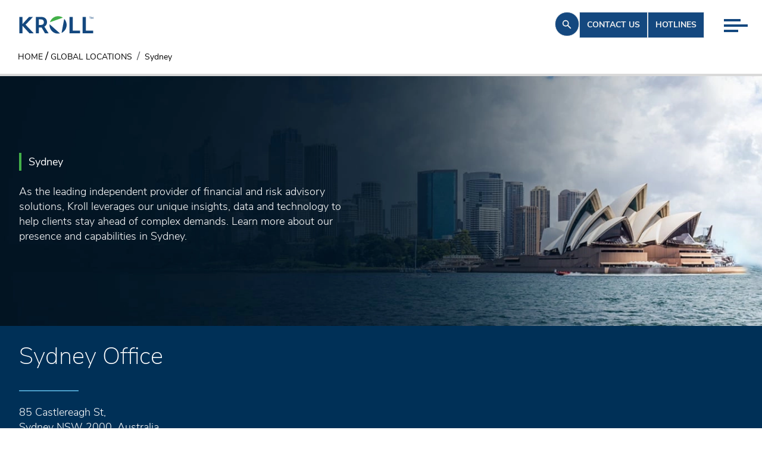

--- FILE ---
content_type: text/html; charset=utf-8
request_url: https://www.kroll.com/en/global-locations/asia-pacific/sydney
body_size: 58598
content:
<!DOCTYPE html><html lang="en"><head><meta charSet="utf-8"/><title>Sydney | Asia Pacific | Kroll</title><meta name="pagetitle" content="Sydney"/><meta name="viewport" content="width=device-width, initial-scale=1"/><link rel="icon" type="image/x-icon" href="https://www.kroll.com/favicon.ico"/><link rel="canonical" href="https://www.kroll.com/en/global-locations/asia-pacific/sydney"/><link rel="alternate" hrefLang="en" href="https://www.kroll.com/en/global-locations/asia-pacific/sydney"/><link rel="alternate" hrefLang="x-default" href="https://www.kroll.com/en/global-locations/asia-pacific/sydney"/><meta name="google-site-verification" content="X37MZla6H_NsY29j-7htBuehtH35cmHyk3S3XP_Euag"/><meta name="Title" content="Sydney | Asia Pacific | Kroll"/><meta name="description" content="Contact our Kroll experts in Sydney for solutions to help you stay ahead of complex demands related to risk, governance and growth."/><meta name="TemplateName" content="locations page"/><meta name="keywords" content="Kroll Office Sydney"/><meta name="ItemPath" content="/Global-Locations/Asia-Pacific"/><meta name="twitter:card" content="summary"/><meta name="twitter:site" content="@krollwire"/><meta name="twitter:creator" content="@krollwire"/><meta name="twitter:title" content="Contact our Kroll experts in Sydney for solutions to help you stay ahead of complex demands related to risk, governance and growth."/><meta name="twitter:description" content="Contact our Kroll experts in Sydney for solutions to help you stay ahead of complex demands related to risk, governance and growth."/><meta name="Date" content="0001-01-01T00:00:00Z"/><meta name="RelatedServices" content="e0d89bd8-8742-4d9f-beff-649200db6590,5780ed95-8095-4c6a-af9f-b0660acf7d99,cc2f00b5-fdda-4e5c-b3c1-04d995ee2df4,13c879ca-3a56-49fe-936f-7ef691061be1,0c2570da-919f-4256-a1cc-d690d68a4aac,ed7e6797-09ef-4923-9158-6b4d9122ed35"/><meta name="RelatedServicesDetails" content="KBS,Compliance and Regulation,Corporate Finance,Cyber,Environmental Social and Governance,Valuation Advisory"/><meta name="By Date" content="0001-01-01T00:00:00Z"/><meta property="og:title" content="Sydney | Asia Pacific | Kroll"/><meta property="og:description" content="Contact our Kroll experts in Sydney for solutions to help you stay ahead of complex demands related to risk, governance and growth."/><meta property="og:site_name" content="Kroll"/><meta name="DesktopImage" content="https://edge.sitecorecloud.io/krollllc17bf0-kroll6fee-proda464-0e9b/media/Kroll-Images/Banner-Images/Location-Banner/Sydney-banner-desktop.jpg?h=450&amp;iar=0&amp;w=1900"/><meta property="Country" content="Australia"/><meta property="City" content="Sydney"/><meta property="ShortDescription" content="As the leading independent provider of financial and risk advisory solutions, Kroll leverages our unique insights, data and technology to help clients stay ahead of complex demands. Learn more about our presence and capabilities in Sydney."/><meta name="LinkedInIcon" content="https://edge.sitecorecloud.io/krollllc17bf0-kroll6fee-proda464-0e9b/media/Project/Kroll/Kroll/Social-Icons/LinkedIn-Figma.png?h=36&amp;iar=0&amp;w=38"/><meta name="CallIcon" content="https://edge.sitecorecloud.io/krollllc17bf0-kroll6fee-proda464-0e9b/media/Project/Kroll/Kroll/Social-Icons/Call-Figma.png?h=37&amp;iar=0&amp;w=36"/><meta name="EmailIcon" content="https://edge.sitecorecloud.io/krollllc17bf0-kroll6fee-proda464-0e9b/media/Project/Kroll/Kroll/Social-Icons/Mail-Figma.png?h=37&amp;iar=0&amp;w=36"/><meta name="PrimaryServicesTaxonomyDetails" content="Compliance and Regulation,Cyber"/><script type="application/ld+json" id="struct-OrganizationData">{"@context":"https://schema.org","@type":"Corporation","name":"Kroll","url":"https://www.kroll.com","logo":"https://www.kroll.com/Project/Kroll/Kroll/Kroll_Logo.jpg","sameAs":["https://www.facebook.com/wearekroll","https://twitter.com/KrollWire","https://www.linkedin.com/company/kroll","https://www.youtube-nocookie.com/c/kroll"]}</script><script type="application/ld+json" id="struct-BreadcrumbData">{"@context":"https://schema.org","@type":"BreadcrumbList","itemListElement":[{"@type":"ListItem","position":1,"name":"Home","item":"https://www.kroll.com/"},{"@type":"ListItem","position":2,"name":"Global Locations","item":"https://www.kroll.com/global-locations"},{"@type":"ListItem","position":3,"name":"Sydney","item":"https://www.kroll.com/global-locations/asia-pacific/sydney"}]}</script><script type="application/ld+json" id="struct-LocationData">{"@context":"https://schema.org","@type":"LocalBusiness","name":"Kroll","image":"https://www.kroll.com/Project/Kroll/Kroll/Kroll_Logo.jpg","@id":"https://www.kroll.com","url":"https://www.kroll.com/global-locations/asia-pacific/sydney","telephone":"+61 2 8286 7200","address":{"@type":"PostalAddress","streetAddress":"85 Castlereagh St,","addressLocality":"Sydney","postalCode":"NSW 2000","addressCountry":"Australia"},"geo":{"@type":"GeoCoordinates","latitude":"-33.867957","longitude":"151.210047"}}</script><meta name="next-head-count" content="38"/><link rel="preconnect" href="https://use.typekit.net" crossorigin /><link data-next-font="" rel="preconnect" href="/" crossorigin="anonymous"/><script id="onetrustgtm" data-nscript="beforeInteractive">
        // Define dataLayer and the gtag function.
        window.dataLayer = window.dataLayer || [];
        function gtag(){dataLayer.push(arguments);}
        gtag('set', 'developer_id.dYWJhMj', true);
        // Default ad_storage to 'denied'.
        gtag('consent', 'California', {
          ad_storage: "denied",
          analytics_storage: "denied",
          ad_user_data: "denied",
          ad_personalization: "denied",
          'region': ['US-CA'],
          'wait_for_update': 500
        });
        gtag('consent', 'default', {
          ad_storage: "denied",
          analytics_storage: "denied",
          ad_user_data: "denied",
          ad_personalization: "denied",
          'wait_for_update': 500
        });
        gtag('consent', 'India-US', {
          ad_storage: "granted",
          analytics_storage: "granted",
          ad_user_data: "granted",
          ad_personalization: "granted",
          'region': ['US','IN'],
          'wait_for_update': 500
        });
        function pollOT() {
          if (('OnetrustActiveGroups' in window)) {
            let grantAnalyticsFromOTGroup = ('OnetrustActiveGroups' in window) && OnetrustActiveGroups?.includes('C0002') ? 'granted' : 'denied';
            let addStorageFromOTGroup = ('OnetrustActiveGroups' in window) && OnetrustActiveGroups?.includes('C0004') ? 'granted' : 'denied';
            gtag('consent', 'update', {
              'analytics_storage': grantAnalyticsFromOTGroup,
              'ad_storage': addStorageFromOTGroup,
              'ad_user_data': addStorageFromOTGroup,
              'ad_personalization': addStorageFromOTGroup
            });
          } else {
            setTimeout(pollOT, 30);
          }
        }
        pollOT();</script><script id="gtm-main" data-nscript="beforeInteractive">
            (function(w,d,s,l,i){w[l]=w[l]||[];w[l].push({'gtm.start':
            new Date().getTime(),event:'gtm.js'});var f=d.getElementsByTagName(s)[0],
            j=d.createElement(s),dl=l!='dataLayer'?'&l='+l:'';j.async=true;j.src=
            'https://www.googletagmanager.com/gtm.js?id='+i+dl;f.parentNode.insertBefore(j,f);
            })(window,document,'script','dataLayer','GTM-W9HCPNTW');
          </script><script id="elqTracking" type="text/plain" class="optanon-category-C0004" data-nscript="beforeInteractive">
          var _elqQ = _elqQ || [];
          _elqQ.push(['elqSetSiteId', '615419487']);
          _elqQ.push(['elqUseFirstPartyCookie', 'tracking.kroll.com']);
          _elqQ.push(['elqTrackPageView']);
          (function() {
              function async_load() {
                  var s = document.createElement('script'); s.type = 'text/javascript';
                  s.async = true;
                  s.src = '//img.en25.com/i/elqCfg.min.js';
                  var x = document.getElementsByTagName('script')[0];
                  x.parentNode.insertBefore(s, x);
              }
              async_load()
          })();</script><link rel="preload" href="https://www.kroll.com/_next/static/css/c82b2b2d1b9aeae0.css" as="style"/><link rel="stylesheet" href="https://www.kroll.com/_next/static/css/c82b2b2d1b9aeae0.css" data-n-g=""/><noscript data-n-css=""></noscript><script defer="" nomodule="" src="https://www.kroll.com/_next/static/chunks/polyfills-42372ed130431b0a.js"></script><script src="https://www.kroll.com/_next/static/chunks/webpack-a7f1728dccad98c6.js" defer="" data-ot-ignore=""></script><script src="https://www.kroll.com/_next/static/chunks/framework-e952fed463eb8e34.js" defer="" data-ot-ignore=""></script><script src="https://www.kroll.com/_next/static/chunks/main-b35d64fa7b14b737.js" defer="" data-ot-ignore=""></script><script src="https://www.kroll.com/_next/static/chunks/pages/_app-a9814e2f4df8723b.js" defer="" data-ot-ignore=""></script><script src="https://www.kroll.com/_next/static/chunks/e21e5bbe-3d57eca89d858117.js" defer="" data-ot-ignore=""></script><script src="https://www.kroll.com/_next/static/chunks/68c0a17d-a4b271f5e43bb828.js" defer="" data-ot-ignore=""></script><script src="https://www.kroll.com/_next/static/chunks/646e0218-e2228982e9d5cc7e.js" defer="" data-ot-ignore=""></script><script src="https://www.kroll.com/_next/static/chunks/ee9ce975-7fc3646d17e67c34.js" defer="" data-ot-ignore=""></script><script src="https://www.kroll.com/_next/static/chunks/5d416436-014d1cbd031ad87b.js" defer="" data-ot-ignore=""></script><script src="https://www.kroll.com/_next/static/chunks/b637e9a5-ebfee6b48b492480.js" defer="" data-ot-ignore=""></script><script src="https://www.kroll.com/_next/static/chunks/92977076-ce22c5f5394b11cd.js" defer="" data-ot-ignore=""></script><script src="https://www.kroll.com/_next/static/chunks/954-54c9b3ed51748095.js" defer="" data-ot-ignore=""></script><script src="https://www.kroll.com/_next/static/chunks/898-8343fee746aadddf.js" defer="" data-ot-ignore=""></script><script src="https://www.kroll.com/_next/static/chunks/399-c6a9cfb8b9e7fe80.js" defer="" data-ot-ignore=""></script><script src="https://www.kroll.com/_next/static/chunks/pages/%5B%5B...path%5D%5D-4da1d3699332963c.js" defer="" data-ot-ignore=""></script><script src="https://www.kroll.com/_next/static/9zkhMMRbBoY6kcUtjigSs/_buildManifest.js" defer="" data-ot-ignore=""></script><script src="https://www.kroll.com/_next/static/9zkhMMRbBoY6kcUtjigSs/_ssgManifest.js" defer="" data-ot-ignore=""></script><style data-href="https://use.typekit.net/pmd7cky.css">@import url("https://p.typekit.net/p.css?s=1&k=pmd7cky&ht=tk&f=28901.40484.40485.40486.40487.40488.40490.40492.40494&a=91935826&app=typekit&e=css");@font-face{font-family:"roboto-mono";src:url("https://use.typekit.net/af/0fa94e/00000000000000007735a098/30/l?primer=7cdcb44be4a7db8877ffa5c0007b8dd865b3bbc383831fe2ea177f62257a9191&fvd=n4&v=3") format("woff2"),url("https://use.typekit.net/af/0fa94e/00000000000000007735a098/30/d?primer=7cdcb44be4a7db8877ffa5c0007b8dd865b3bbc383831fe2ea177f62257a9191&fvd=n4&v=3") format("woff"),url("https://use.typekit.net/af/0fa94e/00000000000000007735a098/30/a?primer=7cdcb44be4a7db8877ffa5c0007b8dd865b3bbc383831fe2ea177f62257a9191&fvd=n4&v=3") format("opentype");font-display:auto;font-style:normal;font-weight:400;font-stretch:normal}@font-face{font-family:"nunito-sans";src:url("https://use.typekit.net/af/33047c/00000000000000007735b8eb/30/l?primer=7cdcb44be4a7db8877ffa5c0007b8dd865b3bbc383831fe2ea177f62257a9191&fvd=n2&v=3") format("woff2"),url("https://use.typekit.net/af/33047c/00000000000000007735b8eb/30/d?primer=7cdcb44be4a7db8877ffa5c0007b8dd865b3bbc383831fe2ea177f62257a9191&fvd=n2&v=3") format("woff"),url("https://use.typekit.net/af/33047c/00000000000000007735b8eb/30/a?primer=7cdcb44be4a7db8877ffa5c0007b8dd865b3bbc383831fe2ea177f62257a9191&fvd=n2&v=3") format("opentype");font-display:swap;font-style:normal;font-weight:200;font-stretch:normal}@font-face{font-family:"nunito-sans";src:url("https://use.typekit.net/af/183fb0/00000000000000007735b8ee/30/l?primer=7cdcb44be4a7db8877ffa5c0007b8dd865b3bbc383831fe2ea177f62257a9191&fvd=i2&v=3") format("woff2"),url("https://use.typekit.net/af/183fb0/00000000000000007735b8ee/30/d?primer=7cdcb44be4a7db8877ffa5c0007b8dd865b3bbc383831fe2ea177f62257a9191&fvd=i2&v=3") format("woff"),url("https://use.typekit.net/af/183fb0/00000000000000007735b8ee/30/a?primer=7cdcb44be4a7db8877ffa5c0007b8dd865b3bbc383831fe2ea177f62257a9191&fvd=i2&v=3") format("opentype");font-display:swap;font-style:italic;font-weight:200;font-stretch:normal}@font-face{font-family:"nunito-sans";src:url("https://use.typekit.net/af/7ac87a/00000000000000007735b8f0/30/l?primer=7cdcb44be4a7db8877ffa5c0007b8dd865b3bbc383831fe2ea177f62257a9191&fvd=n3&v=3") format("woff2"),url("https://use.typekit.net/af/7ac87a/00000000000000007735b8f0/30/d?primer=7cdcb44be4a7db8877ffa5c0007b8dd865b3bbc383831fe2ea177f62257a9191&fvd=n3&v=3") format("woff"),url("https://use.typekit.net/af/7ac87a/00000000000000007735b8f0/30/a?primer=7cdcb44be4a7db8877ffa5c0007b8dd865b3bbc383831fe2ea177f62257a9191&fvd=n3&v=3") format("opentype");font-display:swap;font-style:normal;font-weight:300;font-stretch:normal}@font-face{font-family:"nunito-sans";src:url("https://use.typekit.net/af/45a685/00000000000000007735b8f3/30/l?primer=7cdcb44be4a7db8877ffa5c0007b8dd865b3bbc383831fe2ea177f62257a9191&fvd=i3&v=3") format("woff2"),url("https://use.typekit.net/af/45a685/00000000000000007735b8f3/30/d?primer=7cdcb44be4a7db8877ffa5c0007b8dd865b3bbc383831fe2ea177f62257a9191&fvd=i3&v=3") format("woff"),url("https://use.typekit.net/af/45a685/00000000000000007735b8f3/30/a?primer=7cdcb44be4a7db8877ffa5c0007b8dd865b3bbc383831fe2ea177f62257a9191&fvd=i3&v=3") format("opentype");font-display:swap;font-style:italic;font-weight:300;font-stretch:normal}@font-face{font-family:"nunito-sans";src:url("https://use.typekit.net/af/42930b/00000000000000007735b8f6/30/l?primer=7cdcb44be4a7db8877ffa5c0007b8dd865b3bbc383831fe2ea177f62257a9191&fvd=n4&v=3") format("woff2"),url("https://use.typekit.net/af/42930b/00000000000000007735b8f6/30/d?primer=7cdcb44be4a7db8877ffa5c0007b8dd865b3bbc383831fe2ea177f62257a9191&fvd=n4&v=3") format("woff"),url("https://use.typekit.net/af/42930b/00000000000000007735b8f6/30/a?primer=7cdcb44be4a7db8877ffa5c0007b8dd865b3bbc383831fe2ea177f62257a9191&fvd=n4&v=3") format("opentype");font-display:swap;font-style:normal;font-weight:400;font-stretch:normal}@font-face{font-family:"nunito-sans";src:url("https://use.typekit.net/af/3e4147/00000000000000007735b8fb/30/l?primer=7cdcb44be4a7db8877ffa5c0007b8dd865b3bbc383831fe2ea177f62257a9191&fvd=n6&v=3") format("woff2"),url("https://use.typekit.net/af/3e4147/00000000000000007735b8fb/30/d?primer=7cdcb44be4a7db8877ffa5c0007b8dd865b3bbc383831fe2ea177f62257a9191&fvd=n6&v=3") format("woff"),url("https://use.typekit.net/af/3e4147/00000000000000007735b8fb/30/a?primer=7cdcb44be4a7db8877ffa5c0007b8dd865b3bbc383831fe2ea177f62257a9191&fvd=n6&v=3") format("opentype");font-display:swap;font-style:normal;font-weight:600;font-stretch:normal}@font-face{font-family:"nunito-sans";src:url("https://use.typekit.net/af/ff2f63/00000000000000007735b8ff/30/l?primer=7cdcb44be4a7db8877ffa5c0007b8dd865b3bbc383831fe2ea177f62257a9191&fvd=n7&v=3") format("woff2"),url("https://use.typekit.net/af/ff2f63/00000000000000007735b8ff/30/d?primer=7cdcb44be4a7db8877ffa5c0007b8dd865b3bbc383831fe2ea177f62257a9191&fvd=n7&v=3") format("woff"),url("https://use.typekit.net/af/ff2f63/00000000000000007735b8ff/30/a?primer=7cdcb44be4a7db8877ffa5c0007b8dd865b3bbc383831fe2ea177f62257a9191&fvd=n7&v=3") format("opentype");font-display:swap;font-style:normal;font-weight:700;font-stretch:normal}@font-face{font-family:"nunito-sans";src:url("https://use.typekit.net/af/cc6127/00000000000000007735b904/30/l?primer=7cdcb44be4a7db8877ffa5c0007b8dd865b3bbc383831fe2ea177f62257a9191&fvd=n8&v=3") format("woff2"),url("https://use.typekit.net/af/cc6127/00000000000000007735b904/30/d?primer=7cdcb44be4a7db8877ffa5c0007b8dd865b3bbc383831fe2ea177f62257a9191&fvd=n8&v=3") format("woff"),url("https://use.typekit.net/af/cc6127/00000000000000007735b904/30/a?primer=7cdcb44be4a7db8877ffa5c0007b8dd865b3bbc383831fe2ea177f62257a9191&fvd=n8&v=3") format("opentype");font-display:swap;font-style:normal;font-weight:800;font-stretch:normal}.tk-roboto-mono{font-family:"roboto-mono",monospace}.tk-nunito-sans{font-family:"nunito-sans",sans-serif}</style></head><body><div id="__next"><byoc-registration components="[]" datasources="[]"></byoc-registration><noscript><iframe src="https://www.googletagmanager.com/ns.html?id=GTM-W9HCPNTW" height="0" width="0" style="display:none;visibility:hidden"></iframe></noscript><div class="prod-mode Kroll"><header><div id="header"><div class="component"><div class="component-content topSpace"><div class="w-full fixed top-0 z-20 transition-colors duration-150 ease-in-out bg-white"><div class="relative"><div class="flex justify-between z-[1] pl-[1.25rem] md:pl-[2rem] pr-[1.25rem] md:pr-[97px]"><div class="header-logo md:flex items-center my-[1.5rem] md:my-[.6rem] max-w-[7.8125rem]"><div class="component image  "><div class="component-content"><a class="header-logo" target="" href="/en"><img alt="Kroll Logo" width="132" height="27" loading="lazy" src="https://edge.sitecorecloud.io/krollllc17bf0-kroll6fee-proda464-0e9b/media/Logos/KROLL_SVG_RGB.svg?h=27&amp;iar=0&amp;w=132"/></a></div></div></div><div class="flex gap-x-[2.125rem] md:gap-x-[2rem]"><div class="component"><div class="component-content"><div class="my-[1.25rem] p-[0.67rem] w-fit relative z-[2] rounded-full cursor-pointer group transition-all ease-in-out duration-500 bg-blue xl:hover:bg-transparent border border-blue"><svg stroke="currentColor" fill="currentColor" stroke-width="0" viewBox="0 0 20 20" aria-hidden="true" class="transition-all ease-in-out duration-500 text-lightGrey xl:group-hover:text-blue" height="18" width="18" xmlns="http://www.w3.org/2000/svg"><path fill-rule="evenodd" d="M8 4a4 4 0 100 8 4 4 0 000-8zM2 8a6 6 0 1110.89 3.476l4.817 4.817a1 1 0 01-1.414 1.414l-4.816-4.816A6 6 0 012 8z" clip-rule="evenodd"></path></svg></div> </div></div><a class="roboto hidden md:block my-[1.25rem] relative z-[2] w-fit justify-self-center text-[0.875rem] font-bold uppercase px-[0.75rem] py-[11.5px] transition-all ease-in-out duration-500 bg-blue text-lightGrey xl:hover:bg-transparent xl:hover:text-blue border-blue border" target="" href="/en/contactus">Contact us</a><a class="roboto hidden md:block my-[1.25rem] relative z-[2] w-fit justify-self-center text-[0.875rem] font-bold uppercase px-[0.75rem] py-[11.5px] transition-all ease-in-out duration-500 bg-blue text-lightGrey xl:hover:bg-transparent xl:hover:text-blue border-blue border" target="" href="/en/hotlines">Hotlines</a><div class="md:hidden"><div class="w-full transition-all ease-in-out duration-500 h-fit"><div class="w-full flex justify-end md:justify-end z-1 relative h-0 mt-0"><div class="group pb-[0.625rem] cursor-pointer md:pr-[1rem] xl:pr-[24px] pt-[1.875rem] md:pt-[2rem] mt-0"><div class="grid gap-[5px] transition-all ease-in-out duration-500 pt-0"><span class="h-[0.25rem] transition-all ease-in-out duration-500 bg-blue w-[1.75rem]"></span><span class="h-[0.25rem] transition-all ease-in-out duration-500 bg-blue w-[2.5rem]"></span><span class="h-[0.25rem] transition-all ease-in-out duration-500 bg-blue w-[1.5rem]"></span></div></div></div></div></div></div></div><div class="hidden md:block absolute z-0 top-0 w-full"><div class="w-full transition-all ease-in-out duration-500 h-fit"><div class="w-full flex justify-end md:justify-end z-1 relative h-0 mt-0"><div class="group pb-[0.625rem] cursor-pointer md:pr-[1rem] xl:pr-[24px] pt-[1.875rem] md:pt-[2rem] mt-0"><div class="grid gap-[5px] transition-all ease-in-out duration-500 pt-0"><span class="h-[0.25rem] transition-all ease-in-out duration-500 bg-blue w-[1.75rem]"></span><span class="h-[0.25rem] transition-all ease-in-out duration-500 bg-blue w-[2.5rem]"></span><span class="h-[0.25rem] transition-all ease-in-out duration-500 bg-blue w-[1.5rem]"></span></div></div></div></div></div></div></div></div></div></div></header><main><div id="content"><nav aria-label="Breadcrumb" class="hidden md:block px-[1.875rem] border-b-4 border-b-ctaGrey"><ol class="breadcrumb flex items-center gap-2"><li class="breadcrumb-item text-black uppercase flex items-center"><a class="text-black" target="" href="/en"><span class="cursor-pointer label">Home</span></a></li><li class="px-1 text-black">/</li><li class="breadcrumb-item text-black uppercase flex items-center"><a class="text-black" target="" href="/en/global-locations"><span class="cursor-pointer label">Global Locations</span></a></li><li class="breadcrumb-item text-black active whitespace-nowrap"><span class="label">Sydney</span></li></ol></nav><div class="component"><div class="component-content"><div id="locationheroid" class="relative bg-cover bg-center bg-no-repeat false false"><img alt="Sydney-banner-desktop" loading="lazy" width="1900" height="450" decoding="async" data-nimg="1" class="absolute top-0 left-0 w-full h-full object-cover object-center z-0" style="color:transparent" srcSet="/_next/image?url=https%3A%2F%2Fedge.sitecorecloud.io%2Fkrollllc17bf0-kroll6fee-proda464-0e9b%2Fmedia%2FKroll-Images%2FBanner-Images%2FLocation-Banner%2FSydney-banner-desktop.jpg%3Fh%3D450%26iar%3D0%26w%3D1900&amp;w=1920&amp;q=100 1x, /_next/image?url=https%3A%2F%2Fedge.sitecorecloud.io%2Fkrollllc17bf0-kroll6fee-proda464-0e9b%2Fmedia%2FKroll-Images%2FBanner-Images%2FLocation-Banner%2FSydney-banner-desktop.jpg%3Fh%3D450%26iar%3D0%26w%3D1900&amp;w=3840&amp;q=100 2x" src="/_next/image?url=https%3A%2F%2Fedge.sitecorecloud.io%2Fkrollllc17bf0-kroll6fee-proda464-0e9b%2Fmedia%2FKroll-Images%2FBanner-Images%2FLocation-Banner%2FSydney-banner-desktop.jpg%3Fh%3D450%26iar%3D0%26w%3D1900&amp;w=3840&amp;q=100"/><div class="container relative z-[2] h-full"><div class="h-full"><div class="flex min-h-[26.25rem] items-start xl:items-center col-md-6 z-0 h-full relative md:pr-[1.25rem] lg:pr-[2rem] py-[2.5rem] xl:py-[3.75rem]"><div class="grid text-white grid-cols-1 gap-y-[1.5rem] z-[2] relative"><h1 class="px-[0.75rem] pt-[6px] pb-[3px] w-fit border-l-4 border-Green text-lg leading-[1.2] font-medium lg:font-normal inline-block">Sydney</h1><div class="rich-text h6">As the leading independent provider of financial and risk advisory solutions, Kroll leverages our unique insights, data and technology to help clients stay ahead of complex demands. Learn more about our presence and capabilities in Sydney.</div></div></div></div></div></div></div></div><div id="locationdetailsid" class="container-fluid bg-DarkBlue py-[2rem]"><div class="row"><div class="container"><h3 class="text-white pb-[2rem]">Sydney Office</h3><div class="grid grid-cols-1 sm:grid-cols-2 lg:grid-cols-4 gap-x-16"><div><span class="mb-[1rem] w-[6.25rem] h-[0.125rem] bg-SkyBlue inline-block"></span><h6 class="rich-text text-white">85 Castlereagh St,<br />
Sydney NSW 2000, Australia</h6><div class="flex pt-[1.4rem] pb-[3rem] accessibility"><a href="tel:+61282867200" class="text-white mr-[1.5rem]"><svg width="30" height="30" viewBox="0 0 24 24" fill="none" xmlns="http://www.w3.org/2000/svg"><circle cx="12" cy="12" r="12" fill="#ffffff"></circle><path d="M15.5562 14.5477L15.1007 15.0272C15.1007 15.0272 14.0181 16.167 11.0631 13.0559C8.10812 9.94484 9.1907 8.80507 9.1907 8.80507L9.47752 8.50311C10.1841 7.75924 10.2507 6.56497 9.63424 5.6931L8.37326 3.90961C7.61028 2.8305 6.13596 2.68795 5.26145 3.60864L3.69185 5.26114C3.25823 5.71766 2.96765 6.30945 3.00289 6.96594C3.09304 8.64546 3.81071 12.259 7.81536 16.4752C12.0621 20.9462 16.0468 21.1239 17.6763 20.9631C18.1917 20.9122 18.6399 20.6343 19.0011 20.254L20.4217 18.7584C21.3806 17.7489 21.1102 16.0182 19.8833 15.312L17.9728 14.2123C17.1672 13.7486 16.1858 13.8848 15.5562 14.5477Z" fill="#003057" transform="scale(0.7 0.7) translate(5 5)"></path><path d="M13.2595 1.87983C13.3257 1.47094 13.7122 1.19357 14.1211 1.25976C14.1464 1.26461 14.2279 1.27983 14.2705 1.28933C14.3559 1.30834 14.4749 1.33759 14.6233 1.38082C14.9201 1.46726 15.3347 1.60967 15.8323 1.8378C16.8286 2.29456 18.1544 3.09356 19.5302 4.46936C20.906 5.84516 21.705 7.17097 22.1617 8.16725C22.3899 8.66487 22.5323 9.07947 22.6187 9.37625C22.6619 9.52466 22.6912 9.64369 22.7102 9.72901C22.7197 9.77168 22.7267 9.80594 22.7315 9.83125L22.7373 9.86245C22.8034 10.2713 22.5286 10.6739 22.1197 10.7401C21.712 10.8061 21.3279 10.53 21.2601 10.1231C21.258 10.1121 21.2522 10.0828 21.2461 10.0551C21.2337 9.9997 21.2124 9.91188 21.1786 9.79572C21.1109 9.56339 20.9934 9.21806 20.7982 8.79238C20.4084 7.94207 19.7074 6.76789 18.4695 5.53002C17.2317 4.29216 16.0575 3.59117 15.2072 3.20134C14.7815 3.00618 14.4362 2.88865 14.2038 2.82097C14.0877 2.78714 13.9417 2.75363 13.8863 2.7413C13.4793 2.67347 13.1935 2.28755 13.2595 1.87983Z" fill="#003057" transform="scale(0.7 0.7) translate(5 5)"></path><path fill-rule="evenodd" clip-rule="evenodd" d="M13.4857 5.3293C13.5995 4.93102 14.0146 4.7004 14.4129 4.81419L14.2069 5.53534C14.4129 4.81419 14.4129 4.81419 14.4129 4.81419L14.4144 4.81461L14.4159 4.81505L14.4192 4.81602L14.427 4.81834L14.4468 4.8245C14.4618 4.82932 14.4807 4.8356 14.5031 4.84357C14.548 4.85951 14.6074 4.88217 14.6802 4.91337C14.8259 4.97581 15.0249 5.07223 15.2695 5.21694C15.7589 5.50662 16.4271 5.9878 17.2121 6.77277C17.9971 7.55775 18.4782 8.22593 18.7679 8.7154C18.9126 8.95991 19.009 9.15897 19.0715 9.30466C19.1027 9.37746 19.1254 9.43682 19.1413 9.48173C19.1493 9.50418 19.1555 9.52301 19.1604 9.53809L19.1665 9.55788L19.1688 9.56563L19.1698 9.56896L19.1702 9.5705C19.1702 9.5705 19.1707 9.57194 18.4495 9.77798L19.1707 9.57194C19.2845 9.97021 19.0538 10.3853 18.6556 10.4991C18.2607 10.6119 17.8492 10.3862 17.7313 9.99413L17.7276 9.98335C17.7223 9.96832 17.7113 9.93874 17.6928 9.89554C17.6558 9.8092 17.5887 9.66797 17.4771 9.47938C17.2541 9.10264 16.8514 8.53339 16.1514 7.83343C15.4515 7.13348 14.8822 6.73078 14.5055 6.50781C14.3169 6.39619 14.1757 6.32909 14.0893 6.29209C14.0461 6.27358 14.0165 6.26254 14.0015 6.25721L13.9907 6.25352C13.5987 6.13564 13.3729 5.72419 13.4857 5.3293Z" fill="#003057" transform="scale(0.7 0.7) translate(5 5)"></path></svg>+61 2 8286 7200</a><a class="text-white mr-[1.5rem]" target="_blank" href="https://goo.gl/maps/3baF5wWE1SYqG1nL7"><svg fill="#003057" width="30" height="30" viewBox="0 0 512 512" xmlns="http://www.w3.org/2000/svg"><circle cx="256" cy="256" r="256" fill="#ffffff"></circle><circle cx="256" cy="192" r="32" fill="#003057"></circle><path d="M256,32C167.78,32,96,100.65,96,185c0,40.17,18.31,93.59,54.42,158.78,29,52.34,62.55,99.67,80,123.22a31.75,31.75,0,0,0,51.22,0c17.42-23.55,51-70.88,80-123.22C397.69,278.61,416,225.19,416,185,416,100.65,344.22,32,256,32Zm0,224a64,64,0,1,1,64-64A64.07,64.07,0,0,1,256,256Z"></path></svg>Google Location Map</a></div></div></div></div></div></div><div id="" class="bg-White"><div class="container mx-auto grid xl:grid-cols-3 gap-x-10 gap-y-14 pt-[1.875rem] pb-[3.75rem]"><div class="w-full xl:col-span-3"><div class="false rich-text RichText-content h6 text-Black"><p>For all media inquiries, please contact the Kroll Communications team by email: <a href="/cdn-cgi/l/email-protection#4a272f2e232b382f262b3e232524390a213825262664292527"><span class="__cf_email__" data-cfemail="721f17161b1300171e13061b1d1c013219001d1e1e5c111d1f">[email&#160;protected]</span></a>.</p></div></div></div></div><div class="component"><div class="component-content"><div id="" class="relative mt-[3rem] mb-[4rem]"><div class="container"><a class="mb-[2rem] font-extralight text-4xl inline-block text-PrimaryBlue hover:underline decoration-2" target="" href="/en/our-experts"><p class="text-inherit h3">Connect with Us</p></a></div><div class="pb-[2.5rem] group custom-slider-arrow relative"><div class="container"><div class="mx-[-1rem] w-[calc(100%+2rem)]"><div class="grid grid-cols-1 md:grid-cols-2 xl:grid-cols-4 gap-y-[2rem]"><div class="BioCardV2 flex h-full mx-[1rem]"><div class="relative w-full group/inner overflow-hidden"><a class="cursor-pointer" target="" href="/en/our-experts/ian-jedlin"><img alt="ian-jedlin" width="468" height="585" class="w-full h-auto group-hover/inner:scale-[1.2] transition-all duration-300" src="https://edge.sitecorecloud.io/krollllc17bf0-kroll6fee-proda464-0e9b/media/Kroll-Images/Expert-Headshot/Kroll-Expert/ian-jedlin.png?h=585&amp;iar=0&amp;w=468"/></a><div class="h-[30%] bg-Black !bg-opacity-80 absolute bottom-0 w-full text-White"><div class="flex h-full w-full justify-between"><a class="mainDiv pr-[1rem] pl-[.75rem] py-[.75rem] w-[calc(100%-3rem)] cursor-pointer" target="" href="/en/our-experts/ian-jedlin"><div class="text-White w-full flex flex-col"><p class="font-normal text-White mb-[.125rem] h6 group-hover/inner:underline cursor-pointer">Ian<!-- --> <!-- -->Jedlin</p><label class="mb-[.125rem] cursor-pointer text-[.625rem]">Managing Director</label><label class="mb-[.125rem] cursor-pointer text-[.625rem]">Valuation Services</label><label class="cursor-pointer text-[.625rem]">Sydney</label></div></a><div class="px-[.5rem] py-[1.2rem] sm:py-[1.2rem] xl:py-[1.2rem] bg-blue h-full grid grid-rows-3 justify-center items-center gap-[1rem] w-[3rem] accessibility"><a href="/cdn-cgi/l/email-protection#731a121d5d1916171f1a1d3318011c1f1f5d101c1e5e" class="" target=""><span class="size-[1.4rem] inline-block"><svg class="size-[1.4rem] test" width="40" height="40" viewBox="0 0 35 36" fill="none" xmlns="http://www.w3.org/2000/svg"><path d="M17.6875 0.107788C8.26409 0.107788 0.625 8.06353 0.625 17.8776C0.625 27.6916 8.26409 35.6474 17.6875 35.6474C27.1109 35.6474 34.75 27.6916 34.75 17.8776C34.75 8.06353 27.1105 0.107788 17.6875 0.107788ZM29.0566 23.0259C29.0566 24.6475 27.7901 25.9665 26.233 25.9665H9.14065C7.58449 25.9665 6.318 24.6471 6.318 23.0259V12.7292C6.318 11.1076 7.58405 9.78862 9.14065 9.78862H26.233C27.7901 9.78862 29.0566 11.1081 29.0566 12.7292V23.0259Z" fill="#D9D9D9"></path><path d="M26.2337 11.2554H9.14131C8.36145 11.2554 7.72687 11.9168 7.72687 12.7294V23.0262C7.72687 23.8388 8.36145 24.5002 9.14131 24.5002H26.2337C27.014 24.5002 27.649 23.8388 27.649 23.0262V12.7294C27.649 11.9168 27.014 11.2554 26.2337 11.2554ZM25.8286 21.4524C26.0166 21.6129 26.1245 21.8329 26.1312 22.071C26.1379 22.3068 26.0452 22.5296 25.87 22.6985C25.6481 22.912 25.329 23.0039 25.0162 22.9459C24.8509 22.9148 24.6971 22.8424 24.5715 22.7356L19.9453 18.7842L18.3143 20.0252C18.1824 20.125 18.0246 20.1895 17.8579 20.2118C17.8054 20.2188 17.7492 20.2211 17.6873 20.2183C17.6253 20.2211 17.5692 20.2183 17.5166 20.2118C17.3499 20.1895 17.1926 20.125 17.0607 20.0257L15.4292 18.7842L10.8035 22.7356C10.6779 22.8424 10.5241 22.9152 10.3583 22.9463C10.2964 22.9579 10.2345 22.9635 10.173 22.9635C9.92296 22.9635 9.68232 22.8702 9.50451 22.699C9.32893 22.53 9.23624 22.3068 9.24337 22.071C9.25005 21.8325 9.35789 21.6129 9.5464 21.4524L13.9698 17.6731L9.58606 14.3362C9.38686 14.1849 9.26565 13.9691 9.24559 13.7296C9.22599 13.4966 9.30486 13.2711 9.46841 13.0942C9.79462 12.7406 10.3757 12.6932 10.7634 12.9884L17.6868 18.2584L24.6102 12.9884C24.9975 12.6932 25.5786 12.7406 25.9052 13.0942C26.0683 13.2711 26.1472 13.4966 26.1281 13.7296C26.108 13.9695 25.9868 14.1849 25.7876 14.3366L21.4043 17.6736L25.8281 21.4528L25.8286 21.4524Z" fill="#D9D9D9"></path></svg></span><span class="__cf_email__" data-cfemail="bdf4dcd393f7d8d9d1d4d3fdd6cfd2d1d193ded2d0">[email&#160;protected]</span> </a><a href="tel:+61-4-1052-0958" class="" target=""><span class="size-[1.4rem]"><svg width="22.4" height="22.4" viewBox="0 0 24 24" fill="none" xmlns="http://www.w3.org/2000/svg"><circle cx="12" cy="12" r="12" fill="#f0f0f0"></circle><path d="M15.5562 14.5477L15.1007 15.0272C15.1007 15.0272 14.0181 16.167 11.0631 13.0559C8.10812 9.94484 9.1907 8.80507 9.1907 8.80507L9.47752 8.50311C10.1841 7.75924 10.2507 6.56497 9.63424 5.6931L8.37326 3.90961C7.61028 2.8305 6.13596 2.68795 5.26145 3.60864L3.69185 5.26114C3.25823 5.71766 2.96765 6.30945 3.00289 6.96594C3.09304 8.64546 3.81071 12.259 7.81536 16.4752C12.0621 20.9462 16.0468 21.1239 17.6763 20.9631C18.1917 20.9122 18.6399 20.6343 19.0011 20.254L20.4217 18.7584C21.3806 17.7489 21.1102 16.0182 19.8833 15.312L17.9728 14.2123C17.1672 13.7486 16.1858 13.8848 15.5562 14.5477Z" fill="#14487F" transform="scale(0.7 0.7) translate(5 5)"></path><path d="M13.2595 1.87983C13.3257 1.47094 13.7122 1.19357 14.1211 1.25976C14.1464 1.26461 14.2279 1.27983 14.2705 1.28933C14.3559 1.30834 14.4749 1.33759 14.6233 1.38082C14.9201 1.46726 15.3347 1.60967 15.8323 1.8378C16.8286 2.29456 18.1544 3.09356 19.5302 4.46936C20.906 5.84516 21.705 7.17097 22.1617 8.16725C22.3899 8.66487 22.5323 9.07947 22.6187 9.37625C22.6619 9.52466 22.6912 9.64369 22.7102 9.72901C22.7197 9.77168 22.7267 9.80594 22.7315 9.83125L22.7373 9.86245C22.8034 10.2713 22.5286 10.6739 22.1197 10.7401C21.712 10.8061 21.3279 10.53 21.2601 10.1231C21.258 10.1121 21.2522 10.0828 21.2461 10.0551C21.2337 9.9997 21.2124 9.91188 21.1786 9.79572C21.1109 9.56339 20.9934 9.21806 20.7982 8.79238C20.4084 7.94207 19.7074 6.76789 18.4695 5.53002C17.2317 4.29216 16.0575 3.59117 15.2072 3.20134C14.7815 3.00618 14.4362 2.88865 14.2038 2.82097C14.0877 2.78714 13.9417 2.75363 13.8863 2.7413C13.4793 2.67347 13.1935 2.28755 13.2595 1.87983Z" fill="#14487F" transform="scale(0.7 0.7) translate(5 5)"></path><path fill-rule="evenodd" clip-rule="evenodd" d="M13.4857 5.3293C13.5995 4.93102 14.0146 4.7004 14.4129 4.81419L14.2069 5.53534C14.4129 4.81419 14.4129 4.81419 14.4129 4.81419L14.4144 4.81461L14.4159 4.81505L14.4192 4.81602L14.427 4.81834L14.4468 4.8245C14.4618 4.82932 14.4807 4.8356 14.5031 4.84357C14.548 4.85951 14.6074 4.88217 14.6802 4.91337C14.8259 4.97581 15.0249 5.07223 15.2695 5.21694C15.7589 5.50662 16.4271 5.9878 17.2121 6.77277C17.9971 7.55775 18.4782 8.22593 18.7679 8.7154C18.9126 8.95991 19.009 9.15897 19.0715 9.30466C19.1027 9.37746 19.1254 9.43682 19.1413 9.48173C19.1493 9.50418 19.1555 9.52301 19.1604 9.53809L19.1665 9.55788L19.1688 9.56563L19.1698 9.56896L19.1702 9.5705C19.1702 9.5705 19.1707 9.57194 18.4495 9.77798L19.1707 9.57194C19.2845 9.97021 19.0538 10.3853 18.6556 10.4991C18.2607 10.6119 17.8492 10.3862 17.7313 9.99413L17.7276 9.98335C17.7223 9.96832 17.7113 9.93874 17.6928 9.89554C17.6558 9.8092 17.5887 9.66797 17.4771 9.47938C17.2541 9.10264 16.8514 8.53339 16.1514 7.83343C15.4515 7.13348 14.8822 6.73078 14.5055 6.50781C14.3169 6.39619 14.1757 6.32909 14.0893 6.29209C14.0461 6.27358 14.0165 6.26254 14.0015 6.25721L13.9907 6.25352C13.5987 6.13564 13.3729 5.72419 13.4857 5.3293Z" fill="#14487F" transform="scale(0.7 0.7) translate(5 5)"></path></svg></span>+61 4 1052 0958</a></div></div></div></div></div><div class="BioCardV2 flex h-full mx-[1rem]"><div class="relative w-full group/inner overflow-hidden"><a class="cursor-pointer" target="" href="/en/our-experts/cem-ozturk"><img alt="cem-ozturk" width="468" height="585" class="w-full h-auto group-hover/inner:scale-[1.2] transition-all duration-300" src="https://edge.sitecorecloud.io/krollllc17bf0-kroll6fee-proda464-0e9b/media/Kroll-Images/Expert-Headshot/Kroll-Expert/cem-ozturk.jpg?h=585&amp;iar=0&amp;w=468"/></a><div class="h-[30%] bg-Black !bg-opacity-80 absolute bottom-0 w-full text-White"><div class="flex h-full w-full justify-between"><a class="mainDiv pr-[1rem] pl-[.75rem] py-[.75rem] w-[calc(100%-3rem)] cursor-pointer" target="" href="/en/our-experts/cem-ozturk"><div class="text-White w-full flex flex-col"><p class="font-normal text-White mb-[.125rem] h6 group-hover/inner:underline cursor-pointer">Cem<!-- --> <!-- -->Ozturk</p><label class="mb-[.125rem] cursor-pointer text-[.625rem]">Regional Managing Director, Co-Head of APAC</label><label class="mb-[.125rem] cursor-pointer text-[.625rem]">Investigations, Diligence and Compliance</label><label class="cursor-pointer text-[.625rem]">Sydney</label></div></a><div class="px-[.5rem] py-[1.2rem] sm:py-[1.2rem] xl:py-[1.2rem] bg-blue h-full grid grid-rows-3 justify-center items-center gap-[1rem] w-[3rem] accessibility"><a href="/cdn-cgi/l/email-protection#7f1c10050b0a0d143f140d101313511c1012" class="" target=""><span class="size-[1.4rem] inline-block"><svg class="size-[1.4rem] test" width="40" height="40" viewBox="0 0 35 36" fill="none" xmlns="http://www.w3.org/2000/svg"><path d="M17.6875 0.107788C8.26409 0.107788 0.625 8.06353 0.625 17.8776C0.625 27.6916 8.26409 35.6474 17.6875 35.6474C27.1109 35.6474 34.75 27.6916 34.75 17.8776C34.75 8.06353 27.1105 0.107788 17.6875 0.107788ZM29.0566 23.0259C29.0566 24.6475 27.7901 25.9665 26.233 25.9665H9.14065C7.58449 25.9665 6.318 24.6471 6.318 23.0259V12.7292C6.318 11.1076 7.58405 9.78862 9.14065 9.78862H26.233C27.7901 9.78862 29.0566 11.1081 29.0566 12.7292V23.0259Z" fill="#D9D9D9"></path><path d="M26.2337 11.2554H9.14131C8.36145 11.2554 7.72687 11.9168 7.72687 12.7294V23.0262C7.72687 23.8388 8.36145 24.5002 9.14131 24.5002H26.2337C27.014 24.5002 27.649 23.8388 27.649 23.0262V12.7294C27.649 11.9168 27.014 11.2554 26.2337 11.2554ZM25.8286 21.4524C26.0166 21.6129 26.1245 21.8329 26.1312 22.071C26.1379 22.3068 26.0452 22.5296 25.87 22.6985C25.6481 22.912 25.329 23.0039 25.0162 22.9459C24.8509 22.9148 24.6971 22.8424 24.5715 22.7356L19.9453 18.7842L18.3143 20.0252C18.1824 20.125 18.0246 20.1895 17.8579 20.2118C17.8054 20.2188 17.7492 20.2211 17.6873 20.2183C17.6253 20.2211 17.5692 20.2183 17.5166 20.2118C17.3499 20.1895 17.1926 20.125 17.0607 20.0257L15.4292 18.7842L10.8035 22.7356C10.6779 22.8424 10.5241 22.9152 10.3583 22.9463C10.2964 22.9579 10.2345 22.9635 10.173 22.9635C9.92296 22.9635 9.68232 22.8702 9.50451 22.699C9.32893 22.53 9.23624 22.3068 9.24337 22.071C9.25005 21.8325 9.35789 21.6129 9.5464 21.4524L13.9698 17.6731L9.58606 14.3362C9.38686 14.1849 9.26565 13.9691 9.24559 13.7296C9.22599 13.4966 9.30486 13.2711 9.46841 13.0942C9.79462 12.7406 10.3757 12.6932 10.7634 12.9884L17.6868 18.2584L24.6102 12.9884C24.9975 12.6932 25.5786 12.7406 25.9052 13.0942C26.0683 13.2711 26.1472 13.4966 26.1281 13.7296C26.108 13.9695 25.9868 14.1849 25.7876 14.3366L21.4043 17.6736L25.8281 21.4528L25.8286 21.4524Z" fill="#D9D9D9"></path></svg></span><span class="__cf_email__" data-cfemail="c2a1adb8b6b7b0a982a9b0adaeaeeca1adaf">[email&#160;protected]</span></a><a href="tel:+61-434-005-518" class="" target=""><span class="size-[1.4rem]"><svg width="22.4" height="22.4" viewBox="0 0 24 24" fill="none" xmlns="http://www.w3.org/2000/svg"><circle cx="12" cy="12" r="12" fill="#f0f0f0"></circle><path d="M15.5562 14.5477L15.1007 15.0272C15.1007 15.0272 14.0181 16.167 11.0631 13.0559C8.10812 9.94484 9.1907 8.80507 9.1907 8.80507L9.47752 8.50311C10.1841 7.75924 10.2507 6.56497 9.63424 5.6931L8.37326 3.90961C7.61028 2.8305 6.13596 2.68795 5.26145 3.60864L3.69185 5.26114C3.25823 5.71766 2.96765 6.30945 3.00289 6.96594C3.09304 8.64546 3.81071 12.259 7.81536 16.4752C12.0621 20.9462 16.0468 21.1239 17.6763 20.9631C18.1917 20.9122 18.6399 20.6343 19.0011 20.254L20.4217 18.7584C21.3806 17.7489 21.1102 16.0182 19.8833 15.312L17.9728 14.2123C17.1672 13.7486 16.1858 13.8848 15.5562 14.5477Z" fill="#14487F" transform="scale(0.7 0.7) translate(5 5)"></path><path d="M13.2595 1.87983C13.3257 1.47094 13.7122 1.19357 14.1211 1.25976C14.1464 1.26461 14.2279 1.27983 14.2705 1.28933C14.3559 1.30834 14.4749 1.33759 14.6233 1.38082C14.9201 1.46726 15.3347 1.60967 15.8323 1.8378C16.8286 2.29456 18.1544 3.09356 19.5302 4.46936C20.906 5.84516 21.705 7.17097 22.1617 8.16725C22.3899 8.66487 22.5323 9.07947 22.6187 9.37625C22.6619 9.52466 22.6912 9.64369 22.7102 9.72901C22.7197 9.77168 22.7267 9.80594 22.7315 9.83125L22.7373 9.86245C22.8034 10.2713 22.5286 10.6739 22.1197 10.7401C21.712 10.8061 21.3279 10.53 21.2601 10.1231C21.258 10.1121 21.2522 10.0828 21.2461 10.0551C21.2337 9.9997 21.2124 9.91188 21.1786 9.79572C21.1109 9.56339 20.9934 9.21806 20.7982 8.79238C20.4084 7.94207 19.7074 6.76789 18.4695 5.53002C17.2317 4.29216 16.0575 3.59117 15.2072 3.20134C14.7815 3.00618 14.4362 2.88865 14.2038 2.82097C14.0877 2.78714 13.9417 2.75363 13.8863 2.7413C13.4793 2.67347 13.1935 2.28755 13.2595 1.87983Z" fill="#14487F" transform="scale(0.7 0.7) translate(5 5)"></path><path fill-rule="evenodd" clip-rule="evenodd" d="M13.4857 5.3293C13.5995 4.93102 14.0146 4.7004 14.4129 4.81419L14.2069 5.53534C14.4129 4.81419 14.4129 4.81419 14.4129 4.81419L14.4144 4.81461L14.4159 4.81505L14.4192 4.81602L14.427 4.81834L14.4468 4.8245C14.4618 4.82932 14.4807 4.8356 14.5031 4.84357C14.548 4.85951 14.6074 4.88217 14.6802 4.91337C14.8259 4.97581 15.0249 5.07223 15.2695 5.21694C15.7589 5.50662 16.4271 5.9878 17.2121 6.77277C17.9971 7.55775 18.4782 8.22593 18.7679 8.7154C18.9126 8.95991 19.009 9.15897 19.0715 9.30466C19.1027 9.37746 19.1254 9.43682 19.1413 9.48173C19.1493 9.50418 19.1555 9.52301 19.1604 9.53809L19.1665 9.55788L19.1688 9.56563L19.1698 9.56896L19.1702 9.5705C19.1702 9.5705 19.1707 9.57194 18.4495 9.77798L19.1707 9.57194C19.2845 9.97021 19.0538 10.3853 18.6556 10.4991C18.2607 10.6119 17.8492 10.3862 17.7313 9.99413L17.7276 9.98335C17.7223 9.96832 17.7113 9.93874 17.6928 9.89554C17.6558 9.8092 17.5887 9.66797 17.4771 9.47938C17.2541 9.10264 16.8514 8.53339 16.1514 7.83343C15.4515 7.13348 14.8822 6.73078 14.5055 6.50781C14.3169 6.39619 14.1757 6.32909 14.0893 6.29209C14.0461 6.27358 14.0165 6.26254 14.0015 6.25721L13.9907 6.25352C13.5987 6.13564 13.3729 5.72419 13.4857 5.3293Z" fill="#14487F" transform="scale(0.7 0.7) translate(5 5)"></path></svg></span>+61 434 005 518</a></div></div></div></div></div><div class="BioCardV2 flex h-full mx-[1rem]"><div class="relative w-full group/inner overflow-hidden"><a class="cursor-pointer" target="" href="/en/our-experts/gary-gill"><img alt="gary-gill" width="468" height="585" class="w-full h-auto group-hover/inner:scale-[1.2] transition-all duration-300" src="https://edge.sitecorecloud.io/krollllc17bf0-kroll6fee-proda464-0e9b/media/Kroll-Images/Expert-Headshot/Kroll-Expert/gary-gill.png?h=585&amp;iar=0&amp;w=468"/></a><div class="h-[30%] bg-Black !bg-opacity-80 absolute bottom-0 w-full text-White"><div class="flex h-full w-full justify-between"><a class="mainDiv pr-[1rem] pl-[.75rem] py-[.75rem] w-[calc(100%-3rem)] cursor-pointer" target="" href="/en/our-experts/gary-gill"><div class="text-White w-full flex flex-col"><p class="font-normal text-White mb-[.125rem] h6 group-hover/inner:underline cursor-pointer">Gary<!-- --> <!-- -->Gill</p><label class="mb-[.125rem] cursor-pointer text-[.625rem]">Managing Director</label><label class="mb-[.125rem] cursor-pointer text-[.625rem]">Investigations, Diligence and Compliance</label><label class="cursor-pointer text-[.625rem]">Sydney</label></div></a><div class="px-[.5rem] py-[1.2rem] sm:py-[1.2rem] xl:py-[1.2rem] bg-blue h-full grid grid-rows-3 justify-center items-center gap-[1rem] w-[3rem] accessibility"><a class="" target="_blank" href="https://www.linkedin.com/in/gary-gill-a54a0516/"><span class="size-[1.4rem] inline-block"><svg width="25" height="25" viewBox="0 0 25 25" class="size-[1.4rem]" fill="none" xmlns="http://www.w3.org/2000/svg"><g clip-path="url(#clip0_24103_128965)"><path d="M22.6141 0.258301H2.1625C1.18281 0.258301 0.390625 1.03174 0.390625 1.98799V22.5239C0.390625 23.4802 1.18281 24.2583 2.1625 24.2583H22.6141C23.5938 24.2583 24.3906 23.4802 24.3906 22.5286V1.98799C24.3906 1.03174 23.5938 0.258301 22.6141 0.258301ZM7.51094 20.7099H3.94844V9.25361H7.51094V20.7099ZM5.72969 7.69268C4.58594 7.69268 3.6625 6.76924 3.6625 5.63018C3.6625 4.49111 4.58594 3.56768 5.72969 3.56768C6.86875 3.56768 7.79219 4.49111 7.79219 5.63018C7.79219 6.76455 6.86875 7.69268 5.72969 7.69268ZM20.8422 20.7099H17.2844V15.1411C17.2844 13.8146 17.2609 12.1036 15.4328 12.1036C13.5812 12.1036 13.3 13.5521 13.3 15.0474V20.7099H9.74688V9.25361H13.1594V10.8192H13.2062C13.6797 9.91924 14.8422 8.96768 16.5719 8.96768C20.1766 8.96768 20.8422 11.3396 20.8422 14.4239V20.7099Z" fill="#f0f0f0"></path></g><defs><clipPath id="clip0_24103_128965"><rect x="0.390625" y="0.258301" width="24" height="24" fill="#f0f0f0"></rect></clipPath></defs></svg></span>Gary Gill</a><a href="/cdn-cgi/l/email-protection#e48385969dca838d8888a48f968b8888ca878b89" class="" target=""><span class="size-[1.4rem] inline-block"><svg class="size-[1.4rem] test" width="40" height="40" viewBox="0 0 35 36" fill="none" xmlns="http://www.w3.org/2000/svg"><path d="M17.6875 0.107788C8.26409 0.107788 0.625 8.06353 0.625 17.8776C0.625 27.6916 8.26409 35.6474 17.6875 35.6474C27.1109 35.6474 34.75 27.6916 34.75 17.8776C34.75 8.06353 27.1105 0.107788 17.6875 0.107788ZM29.0566 23.0259C29.0566 24.6475 27.7901 25.9665 26.233 25.9665H9.14065C7.58449 25.9665 6.318 24.6471 6.318 23.0259V12.7292C6.318 11.1076 7.58405 9.78862 9.14065 9.78862H26.233C27.7901 9.78862 29.0566 11.1081 29.0566 12.7292V23.0259Z" fill="#D9D9D9"></path><path d="M26.2337 11.2554H9.14131C8.36145 11.2554 7.72687 11.9168 7.72687 12.7294V23.0262C7.72687 23.8388 8.36145 24.5002 9.14131 24.5002H26.2337C27.014 24.5002 27.649 23.8388 27.649 23.0262V12.7294C27.649 11.9168 27.014 11.2554 26.2337 11.2554ZM25.8286 21.4524C26.0166 21.6129 26.1245 21.8329 26.1312 22.071C26.1379 22.3068 26.0452 22.5296 25.87 22.6985C25.6481 22.912 25.329 23.0039 25.0162 22.9459C24.8509 22.9148 24.6971 22.8424 24.5715 22.7356L19.9453 18.7842L18.3143 20.0252C18.1824 20.125 18.0246 20.1895 17.8579 20.2118C17.8054 20.2188 17.7492 20.2211 17.6873 20.2183C17.6253 20.2211 17.5692 20.2183 17.5166 20.2118C17.3499 20.1895 17.1926 20.125 17.0607 20.0257L15.4292 18.7842L10.8035 22.7356C10.6779 22.8424 10.5241 22.9152 10.3583 22.9463C10.2964 22.9579 10.2345 22.9635 10.173 22.9635C9.92296 22.9635 9.68232 22.8702 9.50451 22.699C9.32893 22.53 9.23624 22.3068 9.24337 22.071C9.25005 21.8325 9.35789 21.6129 9.5464 21.4524L13.9698 17.6731L9.58606 14.3362C9.38686 14.1849 9.26565 13.9691 9.24559 13.7296C9.22599 13.4966 9.30486 13.2711 9.46841 13.0942C9.79462 12.7406 10.3757 12.6932 10.7634 12.9884L17.6868 18.2584L24.6102 12.9884C24.9975 12.6932 25.5786 12.7406 25.9052 13.0942C26.0683 13.2711 26.1472 13.4966 26.1281 13.7296C26.108 13.9695 25.9868 14.1849 25.7876 14.3366L21.4043 17.6736L25.8281 21.4528L25.8286 21.4524Z" fill="#D9D9D9"></path></svg></span><span class="__cf_email__" data-cfemail="294e485b50074e40454569425b464545074a4644">[email&#160;protected]</span></a><a href="tel:+61-282-867-277" class="" target=""><span class="size-[1.4rem]"><svg width="22.4" height="22.4" viewBox="0 0 24 24" fill="none" xmlns="http://www.w3.org/2000/svg"><circle cx="12" cy="12" r="12" fill="#f0f0f0"></circle><path d="M15.5562 14.5477L15.1007 15.0272C15.1007 15.0272 14.0181 16.167 11.0631 13.0559C8.10812 9.94484 9.1907 8.80507 9.1907 8.80507L9.47752 8.50311C10.1841 7.75924 10.2507 6.56497 9.63424 5.6931L8.37326 3.90961C7.61028 2.8305 6.13596 2.68795 5.26145 3.60864L3.69185 5.26114C3.25823 5.71766 2.96765 6.30945 3.00289 6.96594C3.09304 8.64546 3.81071 12.259 7.81536 16.4752C12.0621 20.9462 16.0468 21.1239 17.6763 20.9631C18.1917 20.9122 18.6399 20.6343 19.0011 20.254L20.4217 18.7584C21.3806 17.7489 21.1102 16.0182 19.8833 15.312L17.9728 14.2123C17.1672 13.7486 16.1858 13.8848 15.5562 14.5477Z" fill="#14487F" transform="scale(0.7 0.7) translate(5 5)"></path><path d="M13.2595 1.87983C13.3257 1.47094 13.7122 1.19357 14.1211 1.25976C14.1464 1.26461 14.2279 1.27983 14.2705 1.28933C14.3559 1.30834 14.4749 1.33759 14.6233 1.38082C14.9201 1.46726 15.3347 1.60967 15.8323 1.8378C16.8286 2.29456 18.1544 3.09356 19.5302 4.46936C20.906 5.84516 21.705 7.17097 22.1617 8.16725C22.3899 8.66487 22.5323 9.07947 22.6187 9.37625C22.6619 9.52466 22.6912 9.64369 22.7102 9.72901C22.7197 9.77168 22.7267 9.80594 22.7315 9.83125L22.7373 9.86245C22.8034 10.2713 22.5286 10.6739 22.1197 10.7401C21.712 10.8061 21.3279 10.53 21.2601 10.1231C21.258 10.1121 21.2522 10.0828 21.2461 10.0551C21.2337 9.9997 21.2124 9.91188 21.1786 9.79572C21.1109 9.56339 20.9934 9.21806 20.7982 8.79238C20.4084 7.94207 19.7074 6.76789 18.4695 5.53002C17.2317 4.29216 16.0575 3.59117 15.2072 3.20134C14.7815 3.00618 14.4362 2.88865 14.2038 2.82097C14.0877 2.78714 13.9417 2.75363 13.8863 2.7413C13.4793 2.67347 13.1935 2.28755 13.2595 1.87983Z" fill="#14487F" transform="scale(0.7 0.7) translate(5 5)"></path><path fill-rule="evenodd" clip-rule="evenodd" d="M13.4857 5.3293C13.5995 4.93102 14.0146 4.7004 14.4129 4.81419L14.2069 5.53534C14.4129 4.81419 14.4129 4.81419 14.4129 4.81419L14.4144 4.81461L14.4159 4.81505L14.4192 4.81602L14.427 4.81834L14.4468 4.8245C14.4618 4.82932 14.4807 4.8356 14.5031 4.84357C14.548 4.85951 14.6074 4.88217 14.6802 4.91337C14.8259 4.97581 15.0249 5.07223 15.2695 5.21694C15.7589 5.50662 16.4271 5.9878 17.2121 6.77277C17.9971 7.55775 18.4782 8.22593 18.7679 8.7154C18.9126 8.95991 19.009 9.15897 19.0715 9.30466C19.1027 9.37746 19.1254 9.43682 19.1413 9.48173C19.1493 9.50418 19.1555 9.52301 19.1604 9.53809L19.1665 9.55788L19.1688 9.56563L19.1698 9.56896L19.1702 9.5705C19.1702 9.5705 19.1707 9.57194 18.4495 9.77798L19.1707 9.57194C19.2845 9.97021 19.0538 10.3853 18.6556 10.4991C18.2607 10.6119 17.8492 10.3862 17.7313 9.99413L17.7276 9.98335C17.7223 9.96832 17.7113 9.93874 17.6928 9.89554C17.6558 9.8092 17.5887 9.66797 17.4771 9.47938C17.2541 9.10264 16.8514 8.53339 16.1514 7.83343C15.4515 7.13348 14.8822 6.73078 14.5055 6.50781C14.3169 6.39619 14.1757 6.32909 14.0893 6.29209C14.0461 6.27358 14.0165 6.26254 14.0015 6.25721L13.9907 6.25352C13.5987 6.13564 13.3729 5.72419 13.4857 5.3293Z" fill="#14487F" transform="scale(0.7 0.7) translate(5 5)"></path></svg></span>+61 282 867 277</a></div></div></div></div></div><div class="BioCardV2 flex h-full mx-[1rem]"><div class="relative w-full group/inner overflow-hidden"><a class="cursor-pointer" target="" href="/en/our-experts/amanda-wood"><img alt="amanda-wood" width="468" height="585" class="w-full h-auto group-hover/inner:scale-[1.2] transition-all duration-300" src="https://edge.sitecorecloud.io/krollllc17bf0-kroll6fee-proda464-0e9b/media/Kroll-Images/Expert-Headshot/Kroll-Expert/amanda-wood.jpg?h=585&amp;iar=0&amp;w=468"/></a><div class="h-[30%] bg-Black !bg-opacity-80 absolute bottom-0 w-full text-White"><div class="flex h-full w-full justify-between"><a class="mainDiv pr-[1rem] pl-[.75rem] py-[.75rem] w-[calc(100%-3rem)] cursor-pointer" target="" href="/en/our-experts/amanda-wood"><div class="text-White w-full flex flex-col"><p class="font-normal text-White mb-[.125rem] h6 group-hover/inner:underline cursor-pointer">Amanda<!-- --> <!-- -->Wood</p><label class="mb-[.125rem] cursor-pointer text-[.625rem]">Managing Director</label><label class="mb-[.125rem] cursor-pointer text-[.625rem]">Investigations, Diligence and Compliance</label><label class="cursor-pointer text-[.625rem]">Sydney</label></div></a><div class="px-[.5rem] py-[1.2rem] sm:py-[1.2rem] xl:py-[1.2rem] bg-blue h-full grid grid-rows-3 justify-center items-center gap-[1rem] w-[3rem] accessibility"><a href="/cdn-cgi/l/email-protection#72131f131c16135c051d1d163219001d1e1e5c111d1f" class="" target=""><span class="size-[1.4rem] inline-block"><svg class="size-[1.4rem] test" width="40" height="40" viewBox="0 0 35 36" fill="none" xmlns="http://www.w3.org/2000/svg"><path d="M17.6875 0.107788C8.26409 0.107788 0.625 8.06353 0.625 17.8776C0.625 27.6916 8.26409 35.6474 17.6875 35.6474C27.1109 35.6474 34.75 27.6916 34.75 17.8776C34.75 8.06353 27.1105 0.107788 17.6875 0.107788ZM29.0566 23.0259C29.0566 24.6475 27.7901 25.9665 26.233 25.9665H9.14065C7.58449 25.9665 6.318 24.6471 6.318 23.0259V12.7292C6.318 11.1076 7.58405 9.78862 9.14065 9.78862H26.233C27.7901 9.78862 29.0566 11.1081 29.0566 12.7292V23.0259Z" fill="#D9D9D9"></path><path d="M26.2337 11.2554H9.14131C8.36145 11.2554 7.72687 11.9168 7.72687 12.7294V23.0262C7.72687 23.8388 8.36145 24.5002 9.14131 24.5002H26.2337C27.014 24.5002 27.649 23.8388 27.649 23.0262V12.7294C27.649 11.9168 27.014 11.2554 26.2337 11.2554ZM25.8286 21.4524C26.0166 21.6129 26.1245 21.8329 26.1312 22.071C26.1379 22.3068 26.0452 22.5296 25.87 22.6985C25.6481 22.912 25.329 23.0039 25.0162 22.9459C24.8509 22.9148 24.6971 22.8424 24.5715 22.7356L19.9453 18.7842L18.3143 20.0252C18.1824 20.125 18.0246 20.1895 17.8579 20.2118C17.8054 20.2188 17.7492 20.2211 17.6873 20.2183C17.6253 20.2211 17.5692 20.2183 17.5166 20.2118C17.3499 20.1895 17.1926 20.125 17.0607 20.0257L15.4292 18.7842L10.8035 22.7356C10.6779 22.8424 10.5241 22.9152 10.3583 22.9463C10.2964 22.9579 10.2345 22.9635 10.173 22.9635C9.92296 22.9635 9.68232 22.8702 9.50451 22.699C9.32893 22.53 9.23624 22.3068 9.24337 22.071C9.25005 21.8325 9.35789 21.6129 9.5464 21.4524L13.9698 17.6731L9.58606 14.3362C9.38686 14.1849 9.26565 13.9691 9.24559 13.7296C9.22599 13.4966 9.30486 13.2711 9.46841 13.0942C9.79462 12.7406 10.3757 12.6932 10.7634 12.9884L17.6868 18.2584L24.6102 12.9884C24.9975 12.6932 25.5786 12.7406 25.9052 13.0942C26.0683 13.2711 26.1472 13.4966 26.1281 13.7296C26.108 13.9695 25.9868 14.1849 25.7876 14.3366L21.4043 17.6736L25.8281 21.4528L25.8286 21.4524Z" fill="#D9D9D9"></path></svg></span><span class="__cf_email__" data-cfemail="0c4d616d62686d227b6363684c677e636060226f6361">[email&#160;protected]</span></a><a href="tel:+61-468-381-971" class="" target=""><span class="size-[1.4rem]"><svg width="22.4" height="22.4" viewBox="0 0 24 24" fill="none" xmlns="http://www.w3.org/2000/svg"><circle cx="12" cy="12" r="12" fill="#f0f0f0"></circle><path d="M15.5562 14.5477L15.1007 15.0272C15.1007 15.0272 14.0181 16.167 11.0631 13.0559C8.10812 9.94484 9.1907 8.80507 9.1907 8.80507L9.47752 8.50311C10.1841 7.75924 10.2507 6.56497 9.63424 5.6931L8.37326 3.90961C7.61028 2.8305 6.13596 2.68795 5.26145 3.60864L3.69185 5.26114C3.25823 5.71766 2.96765 6.30945 3.00289 6.96594C3.09304 8.64546 3.81071 12.259 7.81536 16.4752C12.0621 20.9462 16.0468 21.1239 17.6763 20.9631C18.1917 20.9122 18.6399 20.6343 19.0011 20.254L20.4217 18.7584C21.3806 17.7489 21.1102 16.0182 19.8833 15.312L17.9728 14.2123C17.1672 13.7486 16.1858 13.8848 15.5562 14.5477Z" fill="#14487F" transform="scale(0.7 0.7) translate(5 5)"></path><path d="M13.2595 1.87983C13.3257 1.47094 13.7122 1.19357 14.1211 1.25976C14.1464 1.26461 14.2279 1.27983 14.2705 1.28933C14.3559 1.30834 14.4749 1.33759 14.6233 1.38082C14.9201 1.46726 15.3347 1.60967 15.8323 1.8378C16.8286 2.29456 18.1544 3.09356 19.5302 4.46936C20.906 5.84516 21.705 7.17097 22.1617 8.16725C22.3899 8.66487 22.5323 9.07947 22.6187 9.37625C22.6619 9.52466 22.6912 9.64369 22.7102 9.72901C22.7197 9.77168 22.7267 9.80594 22.7315 9.83125L22.7373 9.86245C22.8034 10.2713 22.5286 10.6739 22.1197 10.7401C21.712 10.8061 21.3279 10.53 21.2601 10.1231C21.258 10.1121 21.2522 10.0828 21.2461 10.0551C21.2337 9.9997 21.2124 9.91188 21.1786 9.79572C21.1109 9.56339 20.9934 9.21806 20.7982 8.79238C20.4084 7.94207 19.7074 6.76789 18.4695 5.53002C17.2317 4.29216 16.0575 3.59117 15.2072 3.20134C14.7815 3.00618 14.4362 2.88865 14.2038 2.82097C14.0877 2.78714 13.9417 2.75363 13.8863 2.7413C13.4793 2.67347 13.1935 2.28755 13.2595 1.87983Z" fill="#14487F" transform="scale(0.7 0.7) translate(5 5)"></path><path fill-rule="evenodd" clip-rule="evenodd" d="M13.4857 5.3293C13.5995 4.93102 14.0146 4.7004 14.4129 4.81419L14.2069 5.53534C14.4129 4.81419 14.4129 4.81419 14.4129 4.81419L14.4144 4.81461L14.4159 4.81505L14.4192 4.81602L14.427 4.81834L14.4468 4.8245C14.4618 4.82932 14.4807 4.8356 14.5031 4.84357C14.548 4.85951 14.6074 4.88217 14.6802 4.91337C14.8259 4.97581 15.0249 5.07223 15.2695 5.21694C15.7589 5.50662 16.4271 5.9878 17.2121 6.77277C17.9971 7.55775 18.4782 8.22593 18.7679 8.7154C18.9126 8.95991 19.009 9.15897 19.0715 9.30466C19.1027 9.37746 19.1254 9.43682 19.1413 9.48173C19.1493 9.50418 19.1555 9.52301 19.1604 9.53809L19.1665 9.55788L19.1688 9.56563L19.1698 9.56896L19.1702 9.5705C19.1702 9.5705 19.1707 9.57194 18.4495 9.77798L19.1707 9.57194C19.2845 9.97021 19.0538 10.3853 18.6556 10.4991C18.2607 10.6119 17.8492 10.3862 17.7313 9.99413L17.7276 9.98335C17.7223 9.96832 17.7113 9.93874 17.6928 9.89554C17.6558 9.8092 17.5887 9.66797 17.4771 9.47938C17.2541 9.10264 16.8514 8.53339 16.1514 7.83343C15.4515 7.13348 14.8822 6.73078 14.5055 6.50781C14.3169 6.39619 14.1757 6.32909 14.0893 6.29209C14.0461 6.27358 14.0165 6.26254 14.0015 6.25721L13.9907 6.25352C13.5987 6.13564 13.3729 5.72419 13.4857 5.3293Z" fill="#14487F" transform="scale(0.7 0.7) translate(5 5)"></path></svg></span>+61 468 381 971</a></div></div></div></div></div><div class="BioCardV2 flex h-full mx-[1rem]"><div class="relative w-full group/inner overflow-hidden"><a class="cursor-pointer" target="" href="/en/our-experts/ashish-dave"><img alt="ashish-dave" width="468" height="585" class="w-full h-auto group-hover/inner:scale-[1.2] transition-all duration-300" src="https://edge.sitecorecloud.io/krollllc17bf0-kroll6fee-proda464-0e9b/media/Kroll-Images/Expert-Headshot/Kroll-Expert/ashish-dave.jpg?h=585&amp;iar=0&amp;w=468"/></a><div class="h-[30%] bg-Black !bg-opacity-80 absolute bottom-0 w-full text-White"><div class="flex h-full w-full justify-between"><a class="mainDiv pr-[1rem] pl-[.75rem] py-[.75rem] w-[calc(100%-3rem)] cursor-pointer" target="" href="/en/our-experts/ashish-dave"><div class="text-White w-full flex flex-col"><p class="font-normal text-White mb-[.125rem] h6 group-hover/inner:underline cursor-pointer">Ashish<!-- --> <!-- -->Dave</p><label class="mb-[.125rem] cursor-pointer text-[.625rem]">Director</label><label class="mb-[.125rem] cursor-pointer text-[.625rem]">Transfer Pricing</label><label class="cursor-pointer text-[.625rem]">Sydney</label></div></a><div class="px-[.5rem] py-[1.2rem] sm:py-[1.2rem] xl:py-[1.2rem] bg-blue h-full grid grid-rows-3 justify-center items-center gap-[1rem] w-[3rem] accessibility"><a class="" target="_blank" href="https://www.linkedin.com/in/ashish-dave-1467446"><span class="size-[1.4rem] inline-block"><svg width="25" height="25" viewBox="0 0 25 25" class="size-[1.4rem]" fill="none" xmlns="http://www.w3.org/2000/svg"><g clip-path="url(#clip0_24103_128965)"><path d="M22.6141 0.258301H2.1625C1.18281 0.258301 0.390625 1.03174 0.390625 1.98799V22.5239C0.390625 23.4802 1.18281 24.2583 2.1625 24.2583H22.6141C23.5938 24.2583 24.3906 23.4802 24.3906 22.5286V1.98799C24.3906 1.03174 23.5938 0.258301 22.6141 0.258301ZM7.51094 20.7099H3.94844V9.25361H7.51094V20.7099ZM5.72969 7.69268C4.58594 7.69268 3.6625 6.76924 3.6625 5.63018C3.6625 4.49111 4.58594 3.56768 5.72969 3.56768C6.86875 3.56768 7.79219 4.49111 7.79219 5.63018C7.79219 6.76455 6.86875 7.69268 5.72969 7.69268ZM20.8422 20.7099H17.2844V15.1411C17.2844 13.8146 17.2609 12.1036 15.4328 12.1036C13.5812 12.1036 13.3 13.5521 13.3 15.0474V20.7099H9.74688V9.25361H13.1594V10.8192H13.2062C13.6797 9.91924 14.8422 8.96768 16.5719 8.96768C20.1766 8.96768 20.8422 11.3396 20.8422 14.4239V20.7099Z" fill="#f0f0f0"></path></g><defs><clipPath id="clip0_24103_128965"><rect x="0.390625" y="0.258301" width="24" height="24" fill="#f0f0f0"></rect></clipPath></defs></svg></span>Ashish Dave</a><a href="/cdn-cgi/l/email-protection#a0c1d3c8c9d3c88ec4c1d6c5e0cbd2cfcccc8ec3cfcd" class="" target=""><span class="size-[1.4rem] inline-block"><svg class="size-[1.4rem] test" width="40" height="40" viewBox="0 0 35 36" fill="none" xmlns="http://www.w3.org/2000/svg"><path d="M17.6875 0.107788C8.26409 0.107788 0.625 8.06353 0.625 17.8776C0.625 27.6916 8.26409 35.6474 17.6875 35.6474C27.1109 35.6474 34.75 27.6916 34.75 17.8776C34.75 8.06353 27.1105 0.107788 17.6875 0.107788ZM29.0566 23.0259C29.0566 24.6475 27.7901 25.9665 26.233 25.9665H9.14065C7.58449 25.9665 6.318 24.6471 6.318 23.0259V12.7292C6.318 11.1076 7.58405 9.78862 9.14065 9.78862H26.233C27.7901 9.78862 29.0566 11.1081 29.0566 12.7292V23.0259Z" fill="#D9D9D9"></path><path d="M26.2337 11.2554H9.14131C8.36145 11.2554 7.72687 11.9168 7.72687 12.7294V23.0262C7.72687 23.8388 8.36145 24.5002 9.14131 24.5002H26.2337C27.014 24.5002 27.649 23.8388 27.649 23.0262V12.7294C27.649 11.9168 27.014 11.2554 26.2337 11.2554ZM25.8286 21.4524C26.0166 21.6129 26.1245 21.8329 26.1312 22.071C26.1379 22.3068 26.0452 22.5296 25.87 22.6985C25.6481 22.912 25.329 23.0039 25.0162 22.9459C24.8509 22.9148 24.6971 22.8424 24.5715 22.7356L19.9453 18.7842L18.3143 20.0252C18.1824 20.125 18.0246 20.1895 17.8579 20.2118C17.8054 20.2188 17.7492 20.2211 17.6873 20.2183C17.6253 20.2211 17.5692 20.2183 17.5166 20.2118C17.3499 20.1895 17.1926 20.125 17.0607 20.0257L15.4292 18.7842L10.8035 22.7356C10.6779 22.8424 10.5241 22.9152 10.3583 22.9463C10.2964 22.9579 10.2345 22.9635 10.173 22.9635C9.92296 22.9635 9.68232 22.8702 9.50451 22.699C9.32893 22.53 9.23624 22.3068 9.24337 22.071C9.25005 21.8325 9.35789 21.6129 9.5464 21.4524L13.9698 17.6731L9.58606 14.3362C9.38686 14.1849 9.26565 13.9691 9.24559 13.7296C9.22599 13.4966 9.30486 13.2711 9.46841 13.0942C9.79462 12.7406 10.3757 12.6932 10.7634 12.9884L17.6868 18.2584L24.6102 12.9884C24.9975 12.6932 25.5786 12.7406 25.9052 13.0942C26.0683 13.2711 26.1472 13.4966 26.1281 13.7296C26.108 13.9695 25.9868 14.1849 25.7876 14.3366L21.4043 17.6736L25.8281 21.4528L25.8286 21.4524Z" fill="#D9D9D9"></path></svg></span><span class="__cf_email__" data-cfemail="5332203b3a203b7d373225361338213c3f3f7d303c3e">[email&#160;protected]</span></a><a href="tel:(+61)-1800263350" class="" target=""><span class="size-[1.4rem]"><svg width="22.4" height="22.4" viewBox="0 0 24 24" fill="none" xmlns="http://www.w3.org/2000/svg"><circle cx="12" cy="12" r="12" fill="#f0f0f0"></circle><path d="M15.5562 14.5477L15.1007 15.0272C15.1007 15.0272 14.0181 16.167 11.0631 13.0559C8.10812 9.94484 9.1907 8.80507 9.1907 8.80507L9.47752 8.50311C10.1841 7.75924 10.2507 6.56497 9.63424 5.6931L8.37326 3.90961C7.61028 2.8305 6.13596 2.68795 5.26145 3.60864L3.69185 5.26114C3.25823 5.71766 2.96765 6.30945 3.00289 6.96594C3.09304 8.64546 3.81071 12.259 7.81536 16.4752C12.0621 20.9462 16.0468 21.1239 17.6763 20.9631C18.1917 20.9122 18.6399 20.6343 19.0011 20.254L20.4217 18.7584C21.3806 17.7489 21.1102 16.0182 19.8833 15.312L17.9728 14.2123C17.1672 13.7486 16.1858 13.8848 15.5562 14.5477Z" fill="#14487F" transform="scale(0.7 0.7) translate(5 5)"></path><path d="M13.2595 1.87983C13.3257 1.47094 13.7122 1.19357 14.1211 1.25976C14.1464 1.26461 14.2279 1.27983 14.2705 1.28933C14.3559 1.30834 14.4749 1.33759 14.6233 1.38082C14.9201 1.46726 15.3347 1.60967 15.8323 1.8378C16.8286 2.29456 18.1544 3.09356 19.5302 4.46936C20.906 5.84516 21.705 7.17097 22.1617 8.16725C22.3899 8.66487 22.5323 9.07947 22.6187 9.37625C22.6619 9.52466 22.6912 9.64369 22.7102 9.72901C22.7197 9.77168 22.7267 9.80594 22.7315 9.83125L22.7373 9.86245C22.8034 10.2713 22.5286 10.6739 22.1197 10.7401C21.712 10.8061 21.3279 10.53 21.2601 10.1231C21.258 10.1121 21.2522 10.0828 21.2461 10.0551C21.2337 9.9997 21.2124 9.91188 21.1786 9.79572C21.1109 9.56339 20.9934 9.21806 20.7982 8.79238C20.4084 7.94207 19.7074 6.76789 18.4695 5.53002C17.2317 4.29216 16.0575 3.59117 15.2072 3.20134C14.7815 3.00618 14.4362 2.88865 14.2038 2.82097C14.0877 2.78714 13.9417 2.75363 13.8863 2.7413C13.4793 2.67347 13.1935 2.28755 13.2595 1.87983Z" fill="#14487F" transform="scale(0.7 0.7) translate(5 5)"></path><path fill-rule="evenodd" clip-rule="evenodd" d="M13.4857 5.3293C13.5995 4.93102 14.0146 4.7004 14.4129 4.81419L14.2069 5.53534C14.4129 4.81419 14.4129 4.81419 14.4129 4.81419L14.4144 4.81461L14.4159 4.81505L14.4192 4.81602L14.427 4.81834L14.4468 4.8245C14.4618 4.82932 14.4807 4.8356 14.5031 4.84357C14.548 4.85951 14.6074 4.88217 14.6802 4.91337C14.8259 4.97581 15.0249 5.07223 15.2695 5.21694C15.7589 5.50662 16.4271 5.9878 17.2121 6.77277C17.9971 7.55775 18.4782 8.22593 18.7679 8.7154C18.9126 8.95991 19.009 9.15897 19.0715 9.30466C19.1027 9.37746 19.1254 9.43682 19.1413 9.48173C19.1493 9.50418 19.1555 9.52301 19.1604 9.53809L19.1665 9.55788L19.1688 9.56563L19.1698 9.56896L19.1702 9.5705C19.1702 9.5705 19.1707 9.57194 18.4495 9.77798L19.1707 9.57194C19.2845 9.97021 19.0538 10.3853 18.6556 10.4991C18.2607 10.6119 17.8492 10.3862 17.7313 9.99413L17.7276 9.98335C17.7223 9.96832 17.7113 9.93874 17.6928 9.89554C17.6558 9.8092 17.5887 9.66797 17.4771 9.47938C17.2541 9.10264 16.8514 8.53339 16.1514 7.83343C15.4515 7.13348 14.8822 6.73078 14.5055 6.50781C14.3169 6.39619 14.1757 6.32909 14.0893 6.29209C14.0461 6.27358 14.0165 6.26254 14.0015 6.25721L13.9907 6.25352C13.5987 6.13564 13.3729 5.72419 13.4857 5.3293Z" fill="#14487F" transform="scale(0.7 0.7) translate(5 5)"></path></svg></span>(+61) 1800263350</a></div></div></div></div></div><div class="BioCardV2 flex h-full mx-[1rem]"><div class="relative w-full group/inner overflow-hidden"><a class="cursor-pointer" target="" href="/en/our-experts/george-condoleon"><img alt="george-condoleon" width="468" height="585" class="w-full h-auto group-hover/inner:scale-[1.2] transition-all duration-300" src="https://edge.sitecorecloud.io/krollllc17bf0-kroll6fee-proda464-0e9b/media/Kroll-Images/Expert-Headshot/Kroll-Expert/george-condoleon.png?h=585&amp;iar=0&amp;w=468"/></a><div class="h-[30%] bg-Black !bg-opacity-80 absolute bottom-0 w-full text-White"><div class="flex h-full w-full justify-between"><a class="mainDiv pr-[1rem] pl-[.75rem] py-[.75rem] w-[calc(100%-3rem)] cursor-pointer" target="" href="/en/our-experts/george-condoleon"><div class="text-White w-full flex flex-col"><p class="font-normal text-White mb-[.125rem] h6 group-hover/inner:underline cursor-pointer">George<!-- --> <!-- -->Condoleon</p><label class="mb-[.125rem] cursor-pointer text-[.625rem]">Director</label><label class="mb-[.125rem] cursor-pointer text-[.625rem]">Transfer Pricing</label><label class="cursor-pointer text-[.625rem]">Sydney</label></div></a><div class="px-[.5rem] py-[1.2rem] sm:py-[1.2rem] xl:py-[1.2rem] bg-blue h-full grid grid-rows-3 justify-center items-center gap-[1rem] w-[3rem] accessibility"><a class="" target="_blank" href="https://www.linkedin.com/in/georgecondoleon"><span class="size-[1.4rem] inline-block"><svg width="25" height="25" viewBox="0 0 25 25" class="size-[1.4rem]" fill="none" xmlns="http://www.w3.org/2000/svg"><g clip-path="url(#clip0_24103_128965)"><path d="M22.6141 0.258301H2.1625C1.18281 0.258301 0.390625 1.03174 0.390625 1.98799V22.5239C0.390625 23.4802 1.18281 24.2583 2.1625 24.2583H22.6141C23.5938 24.2583 24.3906 23.4802 24.3906 22.5286V1.98799C24.3906 1.03174 23.5938 0.258301 22.6141 0.258301ZM7.51094 20.7099H3.94844V9.25361H7.51094V20.7099ZM5.72969 7.69268C4.58594 7.69268 3.6625 6.76924 3.6625 5.63018C3.6625 4.49111 4.58594 3.56768 5.72969 3.56768C6.86875 3.56768 7.79219 4.49111 7.79219 5.63018C7.79219 6.76455 6.86875 7.69268 5.72969 7.69268ZM20.8422 20.7099H17.2844V15.1411C17.2844 13.8146 17.2609 12.1036 15.4328 12.1036C13.5812 12.1036 13.3 13.5521 13.3 15.0474V20.7099H9.74688V9.25361H13.1594V10.8192H13.2062C13.6797 9.91924 14.8422 8.96768 16.5719 8.96768C20.1766 8.96768 20.8422 11.3396 20.8422 14.4239V20.7099Z" fill="#f0f0f0"></path></g><defs><clipPath id="clip0_24103_128965"><rect x="0.390625" y="0.258301" width="24" height="24" fill="#f0f0f0"></rect></clipPath></defs></svg></span>George Condoleon</a><a href="/cdn-cgi/l/email-protection#c2a5a7adb0a5a7eca1adaca6adaea7adac82a9b0adaeaeeca1adaf" class="" target=""><span class="size-[1.4rem] inline-block"><svg class="size-[1.4rem] test" width="40" height="40" viewBox="0 0 35 36" fill="none" xmlns="http://www.w3.org/2000/svg"><path d="M17.6875 0.107788C8.26409 0.107788 0.625 8.06353 0.625 17.8776C0.625 27.6916 8.26409 35.6474 17.6875 35.6474C27.1109 35.6474 34.75 27.6916 34.75 17.8776C34.75 8.06353 27.1105 0.107788 17.6875 0.107788ZM29.0566 23.0259C29.0566 24.6475 27.7901 25.9665 26.233 25.9665H9.14065C7.58449 25.9665 6.318 24.6471 6.318 23.0259V12.7292C6.318 11.1076 7.58405 9.78862 9.14065 9.78862H26.233C27.7901 9.78862 29.0566 11.1081 29.0566 12.7292V23.0259Z" fill="#D9D9D9"></path><path d="M26.2337 11.2554H9.14131C8.36145 11.2554 7.72687 11.9168 7.72687 12.7294V23.0262C7.72687 23.8388 8.36145 24.5002 9.14131 24.5002H26.2337C27.014 24.5002 27.649 23.8388 27.649 23.0262V12.7294C27.649 11.9168 27.014 11.2554 26.2337 11.2554ZM25.8286 21.4524C26.0166 21.6129 26.1245 21.8329 26.1312 22.071C26.1379 22.3068 26.0452 22.5296 25.87 22.6985C25.6481 22.912 25.329 23.0039 25.0162 22.9459C24.8509 22.9148 24.6971 22.8424 24.5715 22.7356L19.9453 18.7842L18.3143 20.0252C18.1824 20.125 18.0246 20.1895 17.8579 20.2118C17.8054 20.2188 17.7492 20.2211 17.6873 20.2183C17.6253 20.2211 17.5692 20.2183 17.5166 20.2118C17.3499 20.1895 17.1926 20.125 17.0607 20.0257L15.4292 18.7842L10.8035 22.7356C10.6779 22.8424 10.5241 22.9152 10.3583 22.9463C10.2964 22.9579 10.2345 22.9635 10.173 22.9635C9.92296 22.9635 9.68232 22.8702 9.50451 22.699C9.32893 22.53 9.23624 22.3068 9.24337 22.071C9.25005 21.8325 9.35789 21.6129 9.5464 21.4524L13.9698 17.6731L9.58606 14.3362C9.38686 14.1849 9.26565 13.9691 9.24559 13.7296C9.22599 13.4966 9.30486 13.2711 9.46841 13.0942C9.79462 12.7406 10.3757 12.6932 10.7634 12.9884L17.6868 18.2584L24.6102 12.9884C24.9975 12.6932 25.5786 12.7406 25.9052 13.0942C26.0683 13.2711 26.1472 13.4966 26.1281 13.7296C26.108 13.9695 25.9868 14.1849 25.7876 14.3366L21.4043 17.6736L25.8281 21.4528L25.8286 21.4524Z" fill="#D9D9D9"></path></svg></span><span class="__cf_email__" data-cfemail="5c3b39332e3b39723f33323833303933321c372e333030723f3331">[email&#160;protected]</span></a><a href="tel:(+61)-1800263350" class="" target=""><span class="size-[1.4rem]"><svg width="22.4" height="22.4" viewBox="0 0 24 24" fill="none" xmlns="http://www.w3.org/2000/svg"><circle cx="12" cy="12" r="12" fill="#f0f0f0"></circle><path d="M15.5562 14.5477L15.1007 15.0272C15.1007 15.0272 14.0181 16.167 11.0631 13.0559C8.10812 9.94484 9.1907 8.80507 9.1907 8.80507L9.47752 8.50311C10.1841 7.75924 10.2507 6.56497 9.63424 5.6931L8.37326 3.90961C7.61028 2.8305 6.13596 2.68795 5.26145 3.60864L3.69185 5.26114C3.25823 5.71766 2.96765 6.30945 3.00289 6.96594C3.09304 8.64546 3.81071 12.259 7.81536 16.4752C12.0621 20.9462 16.0468 21.1239 17.6763 20.9631C18.1917 20.9122 18.6399 20.6343 19.0011 20.254L20.4217 18.7584C21.3806 17.7489 21.1102 16.0182 19.8833 15.312L17.9728 14.2123C17.1672 13.7486 16.1858 13.8848 15.5562 14.5477Z" fill="#14487F" transform="scale(0.7 0.7) translate(5 5)"></path><path d="M13.2595 1.87983C13.3257 1.47094 13.7122 1.19357 14.1211 1.25976C14.1464 1.26461 14.2279 1.27983 14.2705 1.28933C14.3559 1.30834 14.4749 1.33759 14.6233 1.38082C14.9201 1.46726 15.3347 1.60967 15.8323 1.8378C16.8286 2.29456 18.1544 3.09356 19.5302 4.46936C20.906 5.84516 21.705 7.17097 22.1617 8.16725C22.3899 8.66487 22.5323 9.07947 22.6187 9.37625C22.6619 9.52466 22.6912 9.64369 22.7102 9.72901C22.7197 9.77168 22.7267 9.80594 22.7315 9.83125L22.7373 9.86245C22.8034 10.2713 22.5286 10.6739 22.1197 10.7401C21.712 10.8061 21.3279 10.53 21.2601 10.1231C21.258 10.1121 21.2522 10.0828 21.2461 10.0551C21.2337 9.9997 21.2124 9.91188 21.1786 9.79572C21.1109 9.56339 20.9934 9.21806 20.7982 8.79238C20.4084 7.94207 19.7074 6.76789 18.4695 5.53002C17.2317 4.29216 16.0575 3.59117 15.2072 3.20134C14.7815 3.00618 14.4362 2.88865 14.2038 2.82097C14.0877 2.78714 13.9417 2.75363 13.8863 2.7413C13.4793 2.67347 13.1935 2.28755 13.2595 1.87983Z" fill="#14487F" transform="scale(0.7 0.7) translate(5 5)"></path><path fill-rule="evenodd" clip-rule="evenodd" d="M13.4857 5.3293C13.5995 4.93102 14.0146 4.7004 14.4129 4.81419L14.2069 5.53534C14.4129 4.81419 14.4129 4.81419 14.4129 4.81419L14.4144 4.81461L14.4159 4.81505L14.4192 4.81602L14.427 4.81834L14.4468 4.8245C14.4618 4.82932 14.4807 4.8356 14.5031 4.84357C14.548 4.85951 14.6074 4.88217 14.6802 4.91337C14.8259 4.97581 15.0249 5.07223 15.2695 5.21694C15.7589 5.50662 16.4271 5.9878 17.2121 6.77277C17.9971 7.55775 18.4782 8.22593 18.7679 8.7154C18.9126 8.95991 19.009 9.15897 19.0715 9.30466C19.1027 9.37746 19.1254 9.43682 19.1413 9.48173C19.1493 9.50418 19.1555 9.52301 19.1604 9.53809L19.1665 9.55788L19.1688 9.56563L19.1698 9.56896L19.1702 9.5705C19.1702 9.5705 19.1707 9.57194 18.4495 9.77798L19.1707 9.57194C19.2845 9.97021 19.0538 10.3853 18.6556 10.4991C18.2607 10.6119 17.8492 10.3862 17.7313 9.99413L17.7276 9.98335C17.7223 9.96832 17.7113 9.93874 17.6928 9.89554C17.6558 9.8092 17.5887 9.66797 17.4771 9.47938C17.2541 9.10264 16.8514 8.53339 16.1514 7.83343C15.4515 7.13348 14.8822 6.73078 14.5055 6.50781C14.3169 6.39619 14.1757 6.32909 14.0893 6.29209C14.0461 6.27358 14.0165 6.26254 14.0015 6.25721L13.9907 6.25352C13.5987 6.13564 13.3729 5.72419 13.4857 5.3293Z" fill="#14487F" transform="scale(0.7 0.7) translate(5 5)"></path></svg></span>(+61) 1800263350</a></div></div></div></div></div><div class="BioCardV2 flex h-full mx-[1rem]"><div class="relative w-full group/inner overflow-hidden"><a class="cursor-pointer" target="" href="/en/our-experts/stean-hainsworth"><img alt="stean-hainsworth" width="468" height="585" class="w-full h-auto group-hover/inner:scale-[1.2] transition-all duration-300" src="https://edge.sitecorecloud.io/krollllc17bf0-kroll6fee-proda464-0e9b/media/Kroll-Images/Expert-Headshot/Kroll-Expert/stean-hainsworth.jpg?h=585&amp;iar=0&amp;w=468"/></a><div class="h-[30%] bg-Black !bg-opacity-80 absolute bottom-0 w-full text-White"><div class="flex h-full w-full justify-between"><a class="mainDiv pr-[1rem] pl-[.75rem] py-[.75rem] w-[calc(100%-3rem)] cursor-pointer" target="" href="/en/our-experts/stean-hainsworth"><div class="text-White w-full flex flex-col"><p class="font-normal text-White mb-[.125rem] h6 group-hover/inner:underline cursor-pointer">Stean<!-- --> <!-- -->Hainsworth</p><label class="mb-[.125rem] cursor-pointer text-[.625rem]">Director</label><label class="mb-[.125rem] cursor-pointer text-[.625rem]">Transfer Pricing</label><label class="cursor-pointer text-[.625rem]">Sydney</label></div></a><div class="px-[.5rem] py-[1.2rem] sm:py-[1.2rem] xl:py-[1.2rem] bg-blue h-full grid grid-rows-3 justify-center items-center gap-[1rem] w-[3rem] accessibility"><a class="" target="_blank" href="https://www.linkedin.com/in/stean-hainsworth-70a2039/"><span class="size-[1.4rem] inline-block"><svg width="25" height="25" viewBox="0 0 25 25" class="size-[1.4rem]" fill="none" xmlns="http://www.w3.org/2000/svg"><g clip-path="url(#clip0_24103_128965)"><path d="M22.6141 0.258301H2.1625C1.18281 0.258301 0.390625 1.03174 0.390625 1.98799V22.5239C0.390625 23.4802 1.18281 24.2583 2.1625 24.2583H22.6141C23.5938 24.2583 24.3906 23.4802 24.3906 22.5286V1.98799C24.3906 1.03174 23.5938 0.258301 22.6141 0.258301ZM7.51094 20.7099H3.94844V9.25361H7.51094V20.7099ZM5.72969 7.69268C4.58594 7.69268 3.6625 6.76924 3.6625 5.63018C3.6625 4.49111 4.58594 3.56768 5.72969 3.56768C6.86875 3.56768 7.79219 4.49111 7.79219 5.63018C7.79219 6.76455 6.86875 7.69268 5.72969 7.69268ZM20.8422 20.7099H17.2844V15.1411C17.2844 13.8146 17.2609 12.1036 15.4328 12.1036C13.5812 12.1036 13.3 13.5521 13.3 15.0474V20.7099H9.74688V9.25361H13.1594V10.8192H13.2062C13.6797 9.91924 14.8422 8.96768 16.5719 8.96768C20.1766 8.96768 20.8422 11.3396 20.8422 14.4239V20.7099Z" fill="#f0f0f0"></path></g><defs><clipPath id="clip0_24103_128965"><rect x="0.390625" y="0.258301" width="24" height="24" fill="#f0f0f0"></rect></clipPath></defs></svg></span>Stean Hainsworth</a><a href="/cdn-cgi/l/email-protection#e99a9d8c8887c7818880879a9e869b9d81a9829b868585c78a8684" class="" target=""><span class="size-[1.4rem] inline-block"><svg class="size-[1.4rem] test" width="40" height="40" viewBox="0 0 35 36" fill="none" xmlns="http://www.w3.org/2000/svg"><path d="M17.6875 0.107788C8.26409 0.107788 0.625 8.06353 0.625 17.8776C0.625 27.6916 8.26409 35.6474 17.6875 35.6474C27.1109 35.6474 34.75 27.6916 34.75 17.8776C34.75 8.06353 27.1105 0.107788 17.6875 0.107788ZM29.0566 23.0259C29.0566 24.6475 27.7901 25.9665 26.233 25.9665H9.14065C7.58449 25.9665 6.318 24.6471 6.318 23.0259V12.7292C6.318 11.1076 7.58405 9.78862 9.14065 9.78862H26.233C27.7901 9.78862 29.0566 11.1081 29.0566 12.7292V23.0259Z" fill="#D9D9D9"></path><path d="M26.2337 11.2554H9.14131C8.36145 11.2554 7.72687 11.9168 7.72687 12.7294V23.0262C7.72687 23.8388 8.36145 24.5002 9.14131 24.5002H26.2337C27.014 24.5002 27.649 23.8388 27.649 23.0262V12.7294C27.649 11.9168 27.014 11.2554 26.2337 11.2554ZM25.8286 21.4524C26.0166 21.6129 26.1245 21.8329 26.1312 22.071C26.1379 22.3068 26.0452 22.5296 25.87 22.6985C25.6481 22.912 25.329 23.0039 25.0162 22.9459C24.8509 22.9148 24.6971 22.8424 24.5715 22.7356L19.9453 18.7842L18.3143 20.0252C18.1824 20.125 18.0246 20.1895 17.8579 20.2118C17.8054 20.2188 17.7492 20.2211 17.6873 20.2183C17.6253 20.2211 17.5692 20.2183 17.5166 20.2118C17.3499 20.1895 17.1926 20.125 17.0607 20.0257L15.4292 18.7842L10.8035 22.7356C10.6779 22.8424 10.5241 22.9152 10.3583 22.9463C10.2964 22.9579 10.2345 22.9635 10.173 22.9635C9.92296 22.9635 9.68232 22.8702 9.50451 22.699C9.32893 22.53 9.23624 22.3068 9.24337 22.071C9.25005 21.8325 9.35789 21.6129 9.5464 21.4524L13.9698 17.6731L9.58606 14.3362C9.38686 14.1849 9.26565 13.9691 9.24559 13.7296C9.22599 13.4966 9.30486 13.2711 9.46841 13.0942C9.79462 12.7406 10.3757 12.6932 10.7634 12.9884L17.6868 18.2584L24.6102 12.9884C24.9975 12.6932 25.5786 12.7406 25.9052 13.0942C26.0683 13.2711 26.1472 13.4966 26.1281 13.7296C26.108 13.9695 25.9868 14.1849 25.7876 14.3366L21.4043 17.6736L25.8281 21.4528L25.8286 21.4524Z" fill="#D9D9D9"></path></svg></span><span class="__cf_email__" data-cfemail="e3909786828dcd8b828a8d90948c91978ba388918c8f8fcd808c8e">[email&#160;protected]</span></a><a href="tel:+61-408-768-210" class="" target=""><span class="size-[1.4rem]"><svg width="22.4" height="22.4" viewBox="0 0 24 24" fill="none" xmlns="http://www.w3.org/2000/svg"><circle cx="12" cy="12" r="12" fill="#f0f0f0"></circle><path d="M15.5562 14.5477L15.1007 15.0272C15.1007 15.0272 14.0181 16.167 11.0631 13.0559C8.10812 9.94484 9.1907 8.80507 9.1907 8.80507L9.47752 8.50311C10.1841 7.75924 10.2507 6.56497 9.63424 5.6931L8.37326 3.90961C7.61028 2.8305 6.13596 2.68795 5.26145 3.60864L3.69185 5.26114C3.25823 5.71766 2.96765 6.30945 3.00289 6.96594C3.09304 8.64546 3.81071 12.259 7.81536 16.4752C12.0621 20.9462 16.0468 21.1239 17.6763 20.9631C18.1917 20.9122 18.6399 20.6343 19.0011 20.254L20.4217 18.7584C21.3806 17.7489 21.1102 16.0182 19.8833 15.312L17.9728 14.2123C17.1672 13.7486 16.1858 13.8848 15.5562 14.5477Z" fill="#14487F" transform="scale(0.7 0.7) translate(5 5)"></path><path d="M13.2595 1.87983C13.3257 1.47094 13.7122 1.19357 14.1211 1.25976C14.1464 1.26461 14.2279 1.27983 14.2705 1.28933C14.3559 1.30834 14.4749 1.33759 14.6233 1.38082C14.9201 1.46726 15.3347 1.60967 15.8323 1.8378C16.8286 2.29456 18.1544 3.09356 19.5302 4.46936C20.906 5.84516 21.705 7.17097 22.1617 8.16725C22.3899 8.66487 22.5323 9.07947 22.6187 9.37625C22.6619 9.52466 22.6912 9.64369 22.7102 9.72901C22.7197 9.77168 22.7267 9.80594 22.7315 9.83125L22.7373 9.86245C22.8034 10.2713 22.5286 10.6739 22.1197 10.7401C21.712 10.8061 21.3279 10.53 21.2601 10.1231C21.258 10.1121 21.2522 10.0828 21.2461 10.0551C21.2337 9.9997 21.2124 9.91188 21.1786 9.79572C21.1109 9.56339 20.9934 9.21806 20.7982 8.79238C20.4084 7.94207 19.7074 6.76789 18.4695 5.53002C17.2317 4.29216 16.0575 3.59117 15.2072 3.20134C14.7815 3.00618 14.4362 2.88865 14.2038 2.82097C14.0877 2.78714 13.9417 2.75363 13.8863 2.7413C13.4793 2.67347 13.1935 2.28755 13.2595 1.87983Z" fill="#14487F" transform="scale(0.7 0.7) translate(5 5)"></path><path fill-rule="evenodd" clip-rule="evenodd" d="M13.4857 5.3293C13.5995 4.93102 14.0146 4.7004 14.4129 4.81419L14.2069 5.53534C14.4129 4.81419 14.4129 4.81419 14.4129 4.81419L14.4144 4.81461L14.4159 4.81505L14.4192 4.81602L14.427 4.81834L14.4468 4.8245C14.4618 4.82932 14.4807 4.8356 14.5031 4.84357C14.548 4.85951 14.6074 4.88217 14.6802 4.91337C14.8259 4.97581 15.0249 5.07223 15.2695 5.21694C15.7589 5.50662 16.4271 5.9878 17.2121 6.77277C17.9971 7.55775 18.4782 8.22593 18.7679 8.7154C18.9126 8.95991 19.009 9.15897 19.0715 9.30466C19.1027 9.37746 19.1254 9.43682 19.1413 9.48173C19.1493 9.50418 19.1555 9.52301 19.1604 9.53809L19.1665 9.55788L19.1688 9.56563L19.1698 9.56896L19.1702 9.5705C19.1702 9.5705 19.1707 9.57194 18.4495 9.77798L19.1707 9.57194C19.2845 9.97021 19.0538 10.3853 18.6556 10.4991C18.2607 10.6119 17.8492 10.3862 17.7313 9.99413L17.7276 9.98335C17.7223 9.96832 17.7113 9.93874 17.6928 9.89554C17.6558 9.8092 17.5887 9.66797 17.4771 9.47938C17.2541 9.10264 16.8514 8.53339 16.1514 7.83343C15.4515 7.13348 14.8822 6.73078 14.5055 6.50781C14.3169 6.39619 14.1757 6.32909 14.0893 6.29209C14.0461 6.27358 14.0165 6.26254 14.0015 6.25721L13.9907 6.25352C13.5987 6.13564 13.3729 5.72419 13.4857 5.3293Z" fill="#14487F" transform="scale(0.7 0.7) translate(5 5)"></path></svg></span>+61 408 768 210</a></div></div></div></div></div><div class="BioCardV2 flex h-full mx-[1rem]"><div class="relative w-full group/inner overflow-hidden"><a class="cursor-pointer" target="" href="/en/our-experts/david-twine"><img alt="david-twine" width="468" height="585" class="w-full h-auto group-hover/inner:scale-[1.2] transition-all duration-300" src="https://edge.sitecorecloud.io/krollllc17bf0-kroll6fee-proda464-0e9b/media/Kroll-Images/Expert-Headshot/Kroll-Expert/david-twine.jpg?h=585&amp;iar=0&amp;w=468"/></a><div class="h-[30%] bg-Black !bg-opacity-80 absolute bottom-0 w-full text-White"><div class="flex h-full w-full justify-between"><a class="mainDiv pr-[1rem] pl-[.75rem] py-[.75rem] w-[calc(100%-3rem)] cursor-pointer" target="" href="/en/our-experts/david-twine"><div class="text-White w-full flex flex-col"><p class="font-normal text-White mb-[.125rem] h6 group-hover/inner:underline cursor-pointer">David<!-- --> <!-- -->Twine</p><label class="mb-[.125rem] cursor-pointer text-[.625rem]">Special Counsel and Senior Advisor</label><label class="mb-[.125rem] cursor-pointer text-[.625rem]">Investigations, Diligence and Compliance</label><label class="cursor-pointer text-[.625rem]">Melbourne</label></div></a><div class="px-[.5rem] py-[1.2rem] sm:py-[1.2rem] xl:py-[1.2rem] bg-blue h-full grid grid-rows-3 justify-center items-center gap-[1rem] w-[3rem] accessibility"><a href="/cdn-cgi/l/email-protection#97f3f6e1fef3b9e3e0fef9f2d7fce5f8fbfbb9f4f8fa" class="" target=""><span class="size-[1.4rem] inline-block"><svg class="size-[1.4rem] test" width="40" height="40" viewBox="0 0 35 36" fill="none" xmlns="http://www.w3.org/2000/svg"><path d="M17.6875 0.107788C8.26409 0.107788 0.625 8.06353 0.625 17.8776C0.625 27.6916 8.26409 35.6474 17.6875 35.6474C27.1109 35.6474 34.75 27.6916 34.75 17.8776C34.75 8.06353 27.1105 0.107788 17.6875 0.107788ZM29.0566 23.0259C29.0566 24.6475 27.7901 25.9665 26.233 25.9665H9.14065C7.58449 25.9665 6.318 24.6471 6.318 23.0259V12.7292C6.318 11.1076 7.58405 9.78862 9.14065 9.78862H26.233C27.7901 9.78862 29.0566 11.1081 29.0566 12.7292V23.0259Z" fill="#D9D9D9"></path><path d="M26.2337 11.2554H9.14131C8.36145 11.2554 7.72687 11.9168 7.72687 12.7294V23.0262C7.72687 23.8388 8.36145 24.5002 9.14131 24.5002H26.2337C27.014 24.5002 27.649 23.8388 27.649 23.0262V12.7294C27.649 11.9168 27.014 11.2554 26.2337 11.2554ZM25.8286 21.4524C26.0166 21.6129 26.1245 21.8329 26.1312 22.071C26.1379 22.3068 26.0452 22.5296 25.87 22.6985C25.6481 22.912 25.329 23.0039 25.0162 22.9459C24.8509 22.9148 24.6971 22.8424 24.5715 22.7356L19.9453 18.7842L18.3143 20.0252C18.1824 20.125 18.0246 20.1895 17.8579 20.2118C17.8054 20.2188 17.7492 20.2211 17.6873 20.2183C17.6253 20.2211 17.5692 20.2183 17.5166 20.2118C17.3499 20.1895 17.1926 20.125 17.0607 20.0257L15.4292 18.7842L10.8035 22.7356C10.6779 22.8424 10.5241 22.9152 10.3583 22.9463C10.2964 22.9579 10.2345 22.9635 10.173 22.9635C9.92296 22.9635 9.68232 22.8702 9.50451 22.699C9.32893 22.53 9.23624 22.3068 9.24337 22.071C9.25005 21.8325 9.35789 21.6129 9.5464 21.4524L13.9698 17.6731L9.58606 14.3362C9.38686 14.1849 9.26565 13.9691 9.24559 13.7296C9.22599 13.4966 9.30486 13.2711 9.46841 13.0942C9.79462 12.7406 10.3757 12.6932 10.7634 12.9884L17.6868 18.2584L24.6102 12.9884C24.9975 12.6932 25.5786 12.7406 25.9052 13.0942C26.0683 13.2711 26.1472 13.4966 26.1281 13.7296C26.108 13.9695 25.9868 14.1849 25.7876 14.3366L21.4043 17.6736L25.8281 21.4528L25.8286 21.4524Z" fill="#D9D9D9"></path></svg></span><span class="__cf_email__" data-cfemail="583c392e313c762c2f31363d18332a373434763b3735">[email&#160;protected]</span></a><a href="tel:+61-418-126-567" class="" target=""><span class="size-[1.4rem]"><svg width="22.4" height="22.4" viewBox="0 0 24 24" fill="none" xmlns="http://www.w3.org/2000/svg"><circle cx="12" cy="12" r="12" fill="#f0f0f0"></circle><path d="M15.5562 14.5477L15.1007 15.0272C15.1007 15.0272 14.0181 16.167 11.0631 13.0559C8.10812 9.94484 9.1907 8.80507 9.1907 8.80507L9.47752 8.50311C10.1841 7.75924 10.2507 6.56497 9.63424 5.6931L8.37326 3.90961C7.61028 2.8305 6.13596 2.68795 5.26145 3.60864L3.69185 5.26114C3.25823 5.71766 2.96765 6.30945 3.00289 6.96594C3.09304 8.64546 3.81071 12.259 7.81536 16.4752C12.0621 20.9462 16.0468 21.1239 17.6763 20.9631C18.1917 20.9122 18.6399 20.6343 19.0011 20.254L20.4217 18.7584C21.3806 17.7489 21.1102 16.0182 19.8833 15.312L17.9728 14.2123C17.1672 13.7486 16.1858 13.8848 15.5562 14.5477Z" fill="#14487F" transform="scale(0.7 0.7) translate(5 5)"></path><path d="M13.2595 1.87983C13.3257 1.47094 13.7122 1.19357 14.1211 1.25976C14.1464 1.26461 14.2279 1.27983 14.2705 1.28933C14.3559 1.30834 14.4749 1.33759 14.6233 1.38082C14.9201 1.46726 15.3347 1.60967 15.8323 1.8378C16.8286 2.29456 18.1544 3.09356 19.5302 4.46936C20.906 5.84516 21.705 7.17097 22.1617 8.16725C22.3899 8.66487 22.5323 9.07947 22.6187 9.37625C22.6619 9.52466 22.6912 9.64369 22.7102 9.72901C22.7197 9.77168 22.7267 9.80594 22.7315 9.83125L22.7373 9.86245C22.8034 10.2713 22.5286 10.6739 22.1197 10.7401C21.712 10.8061 21.3279 10.53 21.2601 10.1231C21.258 10.1121 21.2522 10.0828 21.2461 10.0551C21.2337 9.9997 21.2124 9.91188 21.1786 9.79572C21.1109 9.56339 20.9934 9.21806 20.7982 8.79238C20.4084 7.94207 19.7074 6.76789 18.4695 5.53002C17.2317 4.29216 16.0575 3.59117 15.2072 3.20134C14.7815 3.00618 14.4362 2.88865 14.2038 2.82097C14.0877 2.78714 13.9417 2.75363 13.8863 2.7413C13.4793 2.67347 13.1935 2.28755 13.2595 1.87983Z" fill="#14487F" transform="scale(0.7 0.7) translate(5 5)"></path><path fill-rule="evenodd" clip-rule="evenodd" d="M13.4857 5.3293C13.5995 4.93102 14.0146 4.7004 14.4129 4.81419L14.2069 5.53534C14.4129 4.81419 14.4129 4.81419 14.4129 4.81419L14.4144 4.81461L14.4159 4.81505L14.4192 4.81602L14.427 4.81834L14.4468 4.8245C14.4618 4.82932 14.4807 4.8356 14.5031 4.84357C14.548 4.85951 14.6074 4.88217 14.6802 4.91337C14.8259 4.97581 15.0249 5.07223 15.2695 5.21694C15.7589 5.50662 16.4271 5.9878 17.2121 6.77277C17.9971 7.55775 18.4782 8.22593 18.7679 8.7154C18.9126 8.95991 19.009 9.15897 19.0715 9.30466C19.1027 9.37746 19.1254 9.43682 19.1413 9.48173C19.1493 9.50418 19.1555 9.52301 19.1604 9.53809L19.1665 9.55788L19.1688 9.56563L19.1698 9.56896L19.1702 9.5705C19.1702 9.5705 19.1707 9.57194 18.4495 9.77798L19.1707 9.57194C19.2845 9.97021 19.0538 10.3853 18.6556 10.4991C18.2607 10.6119 17.8492 10.3862 17.7313 9.99413L17.7276 9.98335C17.7223 9.96832 17.7113 9.93874 17.6928 9.89554C17.6558 9.8092 17.5887 9.66797 17.4771 9.47938C17.2541 9.10264 16.8514 8.53339 16.1514 7.83343C15.4515 7.13348 14.8822 6.73078 14.5055 6.50781C14.3169 6.39619 14.1757 6.32909 14.0893 6.29209C14.0461 6.27358 14.0165 6.26254 14.0015 6.25721L13.9907 6.25352C13.5987 6.13564 13.3729 5.72419 13.4857 5.3293Z" fill="#14487F" transform="scale(0.7 0.7) translate(5 5)"></path></svg></span>+61 418 126 567</a></div></div></div></div></div><div class="BioCardV2 flex h-full mx-[1rem]"><div class="relative w-full group/inner overflow-hidden"><a class="cursor-pointer" target="" href="/en/our-experts/damian-mcmeekin"><img alt="Damian McMeekin" width="468" height="585" title="Damian McMeekin | Investigations, Diligence and Compliance | Kroll" class="w-full h-auto group-hover/inner:scale-[1.2] transition-all duration-300" src="https://edge.sitecorecloud.io/krollllc17bf0-kroll6fee-proda464-0e9b/media/Kroll-Images/Expert-Headshot/Kroll-Expert/damian-mcmeekin.png?h=585&amp;iar=0&amp;w=468"/></a><div class="h-[30%] bg-Black !bg-opacity-80 absolute bottom-0 w-full text-White"><div class="flex h-full w-full justify-between"><a class="mainDiv pr-[1rem] pl-[.75rem] py-[.75rem] w-[calc(100%-3rem)] cursor-pointer" target="" href="/en/our-experts/damian-mcmeekin"><div class="text-White w-full flex flex-col"><p class="font-normal text-White mb-[.125rem] h6 group-hover/inner:underline cursor-pointer">Damian<!-- --> <!-- -->McMeekin</p><label class="mb-[.125rem] cursor-pointer text-[.625rem]">Senior Counsel</label><label class="mb-[.125rem] cursor-pointer text-[.625rem]">Investigations, Diligence and Compliance</label><label class="cursor-pointer text-[.625rem]">Melbourne</label></div></a><div class="px-[.5rem] py-[1.2rem] sm:py-[1.2rem] xl:py-[1.2rem] bg-blue h-full grid grid-rows-3 justify-center items-center gap-[1rem] w-[3rem] accessibility"><a href="/cdn-cgi/l/email-protection#bbdfdad6d2dad595d6d8d6deded0d2d5fbd0c9d4d7d795d8d4d6" class="" target=""><span class="size-[1.4rem] inline-block"><svg class="size-[1.4rem] test" width="40" height="40" viewBox="0 0 35 36" fill="none" xmlns="http://www.w3.org/2000/svg"><path d="M17.6875 0.107788C8.26409 0.107788 0.625 8.06353 0.625 17.8776C0.625 27.6916 8.26409 35.6474 17.6875 35.6474C27.1109 35.6474 34.75 27.6916 34.75 17.8776C34.75 8.06353 27.1105 0.107788 17.6875 0.107788ZM29.0566 23.0259C29.0566 24.6475 27.7901 25.9665 26.233 25.9665H9.14065C7.58449 25.9665 6.318 24.6471 6.318 23.0259V12.7292C6.318 11.1076 7.58405 9.78862 9.14065 9.78862H26.233C27.7901 9.78862 29.0566 11.1081 29.0566 12.7292V23.0259Z" fill="#D9D9D9"></path><path d="M26.2337 11.2554H9.14131C8.36145 11.2554 7.72687 11.9168 7.72687 12.7294V23.0262C7.72687 23.8388 8.36145 24.5002 9.14131 24.5002H26.2337C27.014 24.5002 27.649 23.8388 27.649 23.0262V12.7294C27.649 11.9168 27.014 11.2554 26.2337 11.2554ZM25.8286 21.4524C26.0166 21.6129 26.1245 21.8329 26.1312 22.071C26.1379 22.3068 26.0452 22.5296 25.87 22.6985C25.6481 22.912 25.329 23.0039 25.0162 22.9459C24.8509 22.9148 24.6971 22.8424 24.5715 22.7356L19.9453 18.7842L18.3143 20.0252C18.1824 20.125 18.0246 20.1895 17.8579 20.2118C17.8054 20.2188 17.7492 20.2211 17.6873 20.2183C17.6253 20.2211 17.5692 20.2183 17.5166 20.2118C17.3499 20.1895 17.1926 20.125 17.0607 20.0257L15.4292 18.7842L10.8035 22.7356C10.6779 22.8424 10.5241 22.9152 10.3583 22.9463C10.2964 22.9579 10.2345 22.9635 10.173 22.9635C9.92296 22.9635 9.68232 22.8702 9.50451 22.699C9.32893 22.53 9.23624 22.3068 9.24337 22.071C9.25005 21.8325 9.35789 21.6129 9.5464 21.4524L13.9698 17.6731L9.58606 14.3362C9.38686 14.1849 9.26565 13.9691 9.24559 13.7296C9.22599 13.4966 9.30486 13.2711 9.46841 13.0942C9.79462 12.7406 10.3757 12.6932 10.7634 12.9884L17.6868 18.2584L24.6102 12.9884C24.9975 12.6932 25.5786 12.7406 25.9052 13.0942C26.0683 13.2711 26.1472 13.4966 26.1281 13.7296C26.108 13.9695 25.9868 14.1849 25.7876 14.3366L21.4043 17.6736L25.8281 21.4528L25.8286 21.4524Z" fill="#D9D9D9"></path></svg></span><span class="__cf_email__" data-cfemail="6004010d09010e4e0d030d05050b090e200b120f0c0c4e030f0d">[email&#160;protected]</span></a><a href="tel:+61-400-088-288" class="" target=""><span class="size-[1.4rem]"><svg width="22.4" height="22.4" viewBox="0 0 24 24" fill="none" xmlns="http://www.w3.org/2000/svg"><circle cx="12" cy="12" r="12" fill="#f0f0f0"></circle><path d="M15.5562 14.5477L15.1007 15.0272C15.1007 15.0272 14.0181 16.167 11.0631 13.0559C8.10812 9.94484 9.1907 8.80507 9.1907 8.80507L9.47752 8.50311C10.1841 7.75924 10.2507 6.56497 9.63424 5.6931L8.37326 3.90961C7.61028 2.8305 6.13596 2.68795 5.26145 3.60864L3.69185 5.26114C3.25823 5.71766 2.96765 6.30945 3.00289 6.96594C3.09304 8.64546 3.81071 12.259 7.81536 16.4752C12.0621 20.9462 16.0468 21.1239 17.6763 20.9631C18.1917 20.9122 18.6399 20.6343 19.0011 20.254L20.4217 18.7584C21.3806 17.7489 21.1102 16.0182 19.8833 15.312L17.9728 14.2123C17.1672 13.7486 16.1858 13.8848 15.5562 14.5477Z" fill="#14487F" transform="scale(0.7 0.7) translate(5 5)"></path><path d="M13.2595 1.87983C13.3257 1.47094 13.7122 1.19357 14.1211 1.25976C14.1464 1.26461 14.2279 1.27983 14.2705 1.28933C14.3559 1.30834 14.4749 1.33759 14.6233 1.38082C14.9201 1.46726 15.3347 1.60967 15.8323 1.8378C16.8286 2.29456 18.1544 3.09356 19.5302 4.46936C20.906 5.84516 21.705 7.17097 22.1617 8.16725C22.3899 8.66487 22.5323 9.07947 22.6187 9.37625C22.6619 9.52466 22.6912 9.64369 22.7102 9.72901C22.7197 9.77168 22.7267 9.80594 22.7315 9.83125L22.7373 9.86245C22.8034 10.2713 22.5286 10.6739 22.1197 10.7401C21.712 10.8061 21.3279 10.53 21.2601 10.1231C21.258 10.1121 21.2522 10.0828 21.2461 10.0551C21.2337 9.9997 21.2124 9.91188 21.1786 9.79572C21.1109 9.56339 20.9934 9.21806 20.7982 8.79238C20.4084 7.94207 19.7074 6.76789 18.4695 5.53002C17.2317 4.29216 16.0575 3.59117 15.2072 3.20134C14.7815 3.00618 14.4362 2.88865 14.2038 2.82097C14.0877 2.78714 13.9417 2.75363 13.8863 2.7413C13.4793 2.67347 13.1935 2.28755 13.2595 1.87983Z" fill="#14487F" transform="scale(0.7 0.7) translate(5 5)"></path><path fill-rule="evenodd" clip-rule="evenodd" d="M13.4857 5.3293C13.5995 4.93102 14.0146 4.7004 14.4129 4.81419L14.2069 5.53534C14.4129 4.81419 14.4129 4.81419 14.4129 4.81419L14.4144 4.81461L14.4159 4.81505L14.4192 4.81602L14.427 4.81834L14.4468 4.8245C14.4618 4.82932 14.4807 4.8356 14.5031 4.84357C14.548 4.85951 14.6074 4.88217 14.6802 4.91337C14.8259 4.97581 15.0249 5.07223 15.2695 5.21694C15.7589 5.50662 16.4271 5.9878 17.2121 6.77277C17.9971 7.55775 18.4782 8.22593 18.7679 8.7154C18.9126 8.95991 19.009 9.15897 19.0715 9.30466C19.1027 9.37746 19.1254 9.43682 19.1413 9.48173C19.1493 9.50418 19.1555 9.52301 19.1604 9.53809L19.1665 9.55788L19.1688 9.56563L19.1698 9.56896L19.1702 9.5705C19.1702 9.5705 19.1707 9.57194 18.4495 9.77798L19.1707 9.57194C19.2845 9.97021 19.0538 10.3853 18.6556 10.4991C18.2607 10.6119 17.8492 10.3862 17.7313 9.99413L17.7276 9.98335C17.7223 9.96832 17.7113 9.93874 17.6928 9.89554C17.6558 9.8092 17.5887 9.66797 17.4771 9.47938C17.2541 9.10264 16.8514 8.53339 16.1514 7.83343C15.4515 7.13348 14.8822 6.73078 14.5055 6.50781C14.3169 6.39619 14.1757 6.32909 14.0893 6.29209C14.0461 6.27358 14.0165 6.26254 14.0015 6.25721L13.9907 6.25352C13.5987 6.13564 13.3729 5.72419 13.4857 5.3293Z" fill="#14487F" transform="scale(0.7 0.7) translate(5 5)"></path></svg></span>+61 400 088 288</a></div></div></div></div></div><div class="BioCardV2 flex h-full mx-[1rem]"><div class="relative w-full group/inner overflow-hidden"><a class="cursor-pointer" target="" href="/en/our-experts/maurice-burke"><img alt="maurice-burke" width="468" height="585" class="w-full h-auto group-hover/inner:scale-[1.2] transition-all duration-300" src="https://edge.sitecorecloud.io/krollllc17bf0-kroll6fee-proda464-0e9b/media/Kroll-Images/Expert-Headshot/Kroll-Expert/maurice-burke.png?h=585&amp;iar=0&amp;w=468"/></a><div class="h-[30%] bg-Black !bg-opacity-80 absolute bottom-0 w-full text-White"><div class="flex h-full w-full justify-between"><a class="mainDiv pr-[1rem] pl-[.75rem] py-[.75rem] w-[calc(100%-3rem)] cursor-pointer" target="" href="/en/our-experts/maurice-burke"><div class="text-White w-full flex flex-col"><p class="font-normal text-White mb-[.125rem] h6 group-hover/inner:underline cursor-pointer">Maurice<!-- --> <!-- -->Burke </p><label class="mb-[.125rem] cursor-pointer text-[.625rem]">Managing Director</label><label class="mb-[.125rem] cursor-pointer text-[.625rem]">Investigations, Diligence and Compliance</label><label class="cursor-pointer text-[.625rem]">Sydney</label></div></a><div class="px-[.5rem] py-[1.2rem] sm:py-[1.2rem] xl:py-[1.2rem] bg-blue h-full grid grid-rows-3 justify-center items-center gap-[1rem] w-[3rem] accessibility"><a class="" target="_blank" href="https://www.linkedin.com/in/maurice-burke-03a832143/"><span class="size-[1.4rem] inline-block"><svg width="25" height="25" viewBox="0 0 25 25" class="size-[1.4rem]" fill="none" xmlns="http://www.w3.org/2000/svg"><g clip-path="url(#clip0_24103_128965)"><path d="M22.6141 0.258301H2.1625C1.18281 0.258301 0.390625 1.03174 0.390625 1.98799V22.5239C0.390625 23.4802 1.18281 24.2583 2.1625 24.2583H22.6141C23.5938 24.2583 24.3906 23.4802 24.3906 22.5286V1.98799C24.3906 1.03174 23.5938 0.258301 22.6141 0.258301ZM7.51094 20.7099H3.94844V9.25361H7.51094V20.7099ZM5.72969 7.69268C4.58594 7.69268 3.6625 6.76924 3.6625 5.63018C3.6625 4.49111 4.58594 3.56768 5.72969 3.56768C6.86875 3.56768 7.79219 4.49111 7.79219 5.63018C7.79219 6.76455 6.86875 7.69268 5.72969 7.69268ZM20.8422 20.7099H17.2844V15.1411C17.2844 13.8146 17.2609 12.1036 15.4328 12.1036C13.5812 12.1036 13.3 13.5521 13.3 15.0474V20.7099H9.74688V9.25361H13.1594V10.8192H13.2062C13.6797 9.91924 14.8422 8.96768 16.5719 8.96768C20.1766 8.96768 20.8422 11.3396 20.8422 14.4239V20.7099Z" fill="#f0f0f0"></path></g><defs><clipPath id="clip0_24103_128965"><rect x="0.390625" y="0.258301" width="24" height="24" fill="#f0f0f0"></rect></clipPath></defs></svg></span>Maurice Burke </a><a href="/cdn-cgi/l/email-protection#026f6377706b61672c60777069674269706d6e6e2c616d6f" class="" target=""><span class="size-[1.4rem] inline-block"><svg class="size-[1.4rem] test" width="40" height="40" viewBox="0 0 35 36" fill="none" xmlns="http://www.w3.org/2000/svg"><path d="M17.6875 0.107788C8.26409 0.107788 0.625 8.06353 0.625 17.8776C0.625 27.6916 8.26409 35.6474 17.6875 35.6474C27.1109 35.6474 34.75 27.6916 34.75 17.8776C34.75 8.06353 27.1105 0.107788 17.6875 0.107788ZM29.0566 23.0259C29.0566 24.6475 27.7901 25.9665 26.233 25.9665H9.14065C7.58449 25.9665 6.318 24.6471 6.318 23.0259V12.7292C6.318 11.1076 7.58405 9.78862 9.14065 9.78862H26.233C27.7901 9.78862 29.0566 11.1081 29.0566 12.7292V23.0259Z" fill="#D9D9D9"></path><path d="M26.2337 11.2554H9.14131C8.36145 11.2554 7.72687 11.9168 7.72687 12.7294V23.0262C7.72687 23.8388 8.36145 24.5002 9.14131 24.5002H26.2337C27.014 24.5002 27.649 23.8388 27.649 23.0262V12.7294C27.649 11.9168 27.014 11.2554 26.2337 11.2554ZM25.8286 21.4524C26.0166 21.6129 26.1245 21.8329 26.1312 22.071C26.1379 22.3068 26.0452 22.5296 25.87 22.6985C25.6481 22.912 25.329 23.0039 25.0162 22.9459C24.8509 22.9148 24.6971 22.8424 24.5715 22.7356L19.9453 18.7842L18.3143 20.0252C18.1824 20.125 18.0246 20.1895 17.8579 20.2118C17.8054 20.2188 17.7492 20.2211 17.6873 20.2183C17.6253 20.2211 17.5692 20.2183 17.5166 20.2118C17.3499 20.1895 17.1926 20.125 17.0607 20.0257L15.4292 18.7842L10.8035 22.7356C10.6779 22.8424 10.5241 22.9152 10.3583 22.9463C10.2964 22.9579 10.2345 22.9635 10.173 22.9635C9.92296 22.9635 9.68232 22.8702 9.50451 22.699C9.32893 22.53 9.23624 22.3068 9.24337 22.071C9.25005 21.8325 9.35789 21.6129 9.5464 21.4524L13.9698 17.6731L9.58606 14.3362C9.38686 14.1849 9.26565 13.9691 9.24559 13.7296C9.22599 13.4966 9.30486 13.2711 9.46841 13.0942C9.79462 12.7406 10.3757 12.6932 10.7634 12.9884L17.6868 18.2584L24.6102 12.9884C24.9975 12.6932 25.5786 12.7406 25.9052 13.0942C26.0683 13.2711 26.1472 13.4966 26.1281 13.7296C26.108 13.9695 25.9868 14.1849 25.7876 14.3366L21.4043 17.6736L25.8281 21.4528L25.8286 21.4524Z" fill="#D9D9D9"></path></svg></span><span class="__cf_email__" data-cfemail="f79a9682859e9492d99582859c92b79c85989b9bd994989a">[email&#160;protected]</span></a><a href="tel:+61-282-867-217" class="" target=""><span class="size-[1.4rem]"><svg width="22.4" height="22.4" viewBox="0 0 24 24" fill="none" xmlns="http://www.w3.org/2000/svg"><circle cx="12" cy="12" r="12" fill="#f0f0f0"></circle><path d="M15.5562 14.5477L15.1007 15.0272C15.1007 15.0272 14.0181 16.167 11.0631 13.0559C8.10812 9.94484 9.1907 8.80507 9.1907 8.80507L9.47752 8.50311C10.1841 7.75924 10.2507 6.56497 9.63424 5.6931L8.37326 3.90961C7.61028 2.8305 6.13596 2.68795 5.26145 3.60864L3.69185 5.26114C3.25823 5.71766 2.96765 6.30945 3.00289 6.96594C3.09304 8.64546 3.81071 12.259 7.81536 16.4752C12.0621 20.9462 16.0468 21.1239 17.6763 20.9631C18.1917 20.9122 18.6399 20.6343 19.0011 20.254L20.4217 18.7584C21.3806 17.7489 21.1102 16.0182 19.8833 15.312L17.9728 14.2123C17.1672 13.7486 16.1858 13.8848 15.5562 14.5477Z" fill="#14487F" transform="scale(0.7 0.7) translate(5 5)"></path><path d="M13.2595 1.87983C13.3257 1.47094 13.7122 1.19357 14.1211 1.25976C14.1464 1.26461 14.2279 1.27983 14.2705 1.28933C14.3559 1.30834 14.4749 1.33759 14.6233 1.38082C14.9201 1.46726 15.3347 1.60967 15.8323 1.8378C16.8286 2.29456 18.1544 3.09356 19.5302 4.46936C20.906 5.84516 21.705 7.17097 22.1617 8.16725C22.3899 8.66487 22.5323 9.07947 22.6187 9.37625C22.6619 9.52466 22.6912 9.64369 22.7102 9.72901C22.7197 9.77168 22.7267 9.80594 22.7315 9.83125L22.7373 9.86245C22.8034 10.2713 22.5286 10.6739 22.1197 10.7401C21.712 10.8061 21.3279 10.53 21.2601 10.1231C21.258 10.1121 21.2522 10.0828 21.2461 10.0551C21.2337 9.9997 21.2124 9.91188 21.1786 9.79572C21.1109 9.56339 20.9934 9.21806 20.7982 8.79238C20.4084 7.94207 19.7074 6.76789 18.4695 5.53002C17.2317 4.29216 16.0575 3.59117 15.2072 3.20134C14.7815 3.00618 14.4362 2.88865 14.2038 2.82097C14.0877 2.78714 13.9417 2.75363 13.8863 2.7413C13.4793 2.67347 13.1935 2.28755 13.2595 1.87983Z" fill="#14487F" transform="scale(0.7 0.7) translate(5 5)"></path><path fill-rule="evenodd" clip-rule="evenodd" d="M13.4857 5.3293C13.5995 4.93102 14.0146 4.7004 14.4129 4.81419L14.2069 5.53534C14.4129 4.81419 14.4129 4.81419 14.4129 4.81419L14.4144 4.81461L14.4159 4.81505L14.4192 4.81602L14.427 4.81834L14.4468 4.8245C14.4618 4.82932 14.4807 4.8356 14.5031 4.84357C14.548 4.85951 14.6074 4.88217 14.6802 4.91337C14.8259 4.97581 15.0249 5.07223 15.2695 5.21694C15.7589 5.50662 16.4271 5.9878 17.2121 6.77277C17.9971 7.55775 18.4782 8.22593 18.7679 8.7154C18.9126 8.95991 19.009 9.15897 19.0715 9.30466C19.1027 9.37746 19.1254 9.43682 19.1413 9.48173C19.1493 9.50418 19.1555 9.52301 19.1604 9.53809L19.1665 9.55788L19.1688 9.56563L19.1698 9.56896L19.1702 9.5705C19.1702 9.5705 19.1707 9.57194 18.4495 9.77798L19.1707 9.57194C19.2845 9.97021 19.0538 10.3853 18.6556 10.4991C18.2607 10.6119 17.8492 10.3862 17.7313 9.99413L17.7276 9.98335C17.7223 9.96832 17.7113 9.93874 17.6928 9.89554C17.6558 9.8092 17.5887 9.66797 17.4771 9.47938C17.2541 9.10264 16.8514 8.53339 16.1514 7.83343C15.4515 7.13348 14.8822 6.73078 14.5055 6.50781C14.3169 6.39619 14.1757 6.32909 14.0893 6.29209C14.0461 6.27358 14.0165 6.26254 14.0015 6.25721L13.9907 6.25352C13.5987 6.13564 13.3729 5.72419 13.4857 5.3293Z" fill="#14487F" transform="scale(0.7 0.7) translate(5 5)"></path></svg></span>+61 282 867 217</a></div></div></div></div></div><div class="BioCardV2 flex h-full mx-[1rem]"><div class="relative w-full group/inner overflow-hidden"><a class="cursor-pointer" target="" href="/en/our-experts/chris-ives"><img alt="chris-ives" width="468" height="585" class="w-full h-auto group-hover/inner:scale-[1.2] transition-all duration-300" src="https://edge.sitecorecloud.io/krollllc17bf0-kroll6fee-proda464-0e9b/media/Kroll-Images/Expert-Headshot/Kroll-Expert/chris-ives.jpg?h=585&amp;iar=0&amp;w=468"/></a><div class="h-[30%] bg-Black !bg-opacity-80 absolute bottom-0 w-full text-White"><div class="flex h-full w-full justify-between"><a class="mainDiv pr-[1rem] pl-[.75rem] py-[.75rem] w-[calc(100%-3rem)] cursor-pointer" target="" href="/en/our-experts/chris-ives"><div class="text-White w-full flex flex-col"><p class="font-normal text-White mb-[.125rem] h6 group-hover/inner:underline cursor-pointer">Chris<!-- --> <!-- -->Ives</p><label class="mb-[.125rem] cursor-pointer text-[.625rem]">Associate Managing Director</label><label class="mb-[.125rem] cursor-pointer text-[.625rem]">Investigations, Diligence and Compliance</label><label class="cursor-pointer text-[.625rem]">Melbourne</label></div></a><div class="px-[.5rem] py-[1.2rem] sm:py-[1.2rem] xl:py-[1.2rem] bg-blue h-full grid grid-rows-3 justify-center items-center gap-[1rem] w-[3rem] accessibility"><a href="/cdn-cgi/l/email-protection#bcdfd4ced5cf92d5cad9cffcd7ced3d0d092dfd3d1" class="" target=""><span class="size-[1.4rem] inline-block"><svg class="size-[1.4rem] test" width="40" height="40" viewBox="0 0 35 36" fill="none" xmlns="http://www.w3.org/2000/svg"><path d="M17.6875 0.107788C8.26409 0.107788 0.625 8.06353 0.625 17.8776C0.625 27.6916 8.26409 35.6474 17.6875 35.6474C27.1109 35.6474 34.75 27.6916 34.75 17.8776C34.75 8.06353 27.1105 0.107788 17.6875 0.107788ZM29.0566 23.0259C29.0566 24.6475 27.7901 25.9665 26.233 25.9665H9.14065C7.58449 25.9665 6.318 24.6471 6.318 23.0259V12.7292C6.318 11.1076 7.58405 9.78862 9.14065 9.78862H26.233C27.7901 9.78862 29.0566 11.1081 29.0566 12.7292V23.0259Z" fill="#D9D9D9"></path><path d="M26.2337 11.2554H9.14131C8.36145 11.2554 7.72687 11.9168 7.72687 12.7294V23.0262C7.72687 23.8388 8.36145 24.5002 9.14131 24.5002H26.2337C27.014 24.5002 27.649 23.8388 27.649 23.0262V12.7294C27.649 11.9168 27.014 11.2554 26.2337 11.2554ZM25.8286 21.4524C26.0166 21.6129 26.1245 21.8329 26.1312 22.071C26.1379 22.3068 26.0452 22.5296 25.87 22.6985C25.6481 22.912 25.329 23.0039 25.0162 22.9459C24.8509 22.9148 24.6971 22.8424 24.5715 22.7356L19.9453 18.7842L18.3143 20.0252C18.1824 20.125 18.0246 20.1895 17.8579 20.2118C17.8054 20.2188 17.7492 20.2211 17.6873 20.2183C17.6253 20.2211 17.5692 20.2183 17.5166 20.2118C17.3499 20.1895 17.1926 20.125 17.0607 20.0257L15.4292 18.7842L10.8035 22.7356C10.6779 22.8424 10.5241 22.9152 10.3583 22.9463C10.2964 22.9579 10.2345 22.9635 10.173 22.9635C9.92296 22.9635 9.68232 22.8702 9.50451 22.699C9.32893 22.53 9.23624 22.3068 9.24337 22.071C9.25005 21.8325 9.35789 21.6129 9.5464 21.4524L13.9698 17.6731L9.58606 14.3362C9.38686 14.1849 9.26565 13.9691 9.24559 13.7296C9.22599 13.4966 9.30486 13.2711 9.46841 13.0942C9.79462 12.7406 10.3757 12.6932 10.7634 12.9884L17.6868 18.2584L24.6102 12.9884C24.9975 12.6932 25.5786 12.7406 25.9052 13.0942C26.0683 13.2711 26.1472 13.4966 26.1281 13.7296C26.108 13.9695 25.9868 14.1849 25.7876 14.3366L21.4043 17.6736L25.8281 21.4528L25.8286 21.4524Z" fill="#D9D9D9"></path></svg></span><span class="__cf_email__" data-cfemail="385b504a514b16514e5d4b78534a575454165b5755">[email&#160;protected]</span></a><a href="tel:+61-(03)-9600-5515" class="" target=""><span class="size-[1.4rem]"><svg width="22.4" height="22.4" viewBox="0 0 24 24" fill="none" xmlns="http://www.w3.org/2000/svg"><circle cx="12" cy="12" r="12" fill="#f0f0f0"></circle><path d="M15.5562 14.5477L15.1007 15.0272C15.1007 15.0272 14.0181 16.167 11.0631 13.0559C8.10812 9.94484 9.1907 8.80507 9.1907 8.80507L9.47752 8.50311C10.1841 7.75924 10.2507 6.56497 9.63424 5.6931L8.37326 3.90961C7.61028 2.8305 6.13596 2.68795 5.26145 3.60864L3.69185 5.26114C3.25823 5.71766 2.96765 6.30945 3.00289 6.96594C3.09304 8.64546 3.81071 12.259 7.81536 16.4752C12.0621 20.9462 16.0468 21.1239 17.6763 20.9631C18.1917 20.9122 18.6399 20.6343 19.0011 20.254L20.4217 18.7584C21.3806 17.7489 21.1102 16.0182 19.8833 15.312L17.9728 14.2123C17.1672 13.7486 16.1858 13.8848 15.5562 14.5477Z" fill="#14487F" transform="scale(0.7 0.7) translate(5 5)"></path><path d="M13.2595 1.87983C13.3257 1.47094 13.7122 1.19357 14.1211 1.25976C14.1464 1.26461 14.2279 1.27983 14.2705 1.28933C14.3559 1.30834 14.4749 1.33759 14.6233 1.38082C14.9201 1.46726 15.3347 1.60967 15.8323 1.8378C16.8286 2.29456 18.1544 3.09356 19.5302 4.46936C20.906 5.84516 21.705 7.17097 22.1617 8.16725C22.3899 8.66487 22.5323 9.07947 22.6187 9.37625C22.6619 9.52466 22.6912 9.64369 22.7102 9.72901C22.7197 9.77168 22.7267 9.80594 22.7315 9.83125L22.7373 9.86245C22.8034 10.2713 22.5286 10.6739 22.1197 10.7401C21.712 10.8061 21.3279 10.53 21.2601 10.1231C21.258 10.1121 21.2522 10.0828 21.2461 10.0551C21.2337 9.9997 21.2124 9.91188 21.1786 9.79572C21.1109 9.56339 20.9934 9.21806 20.7982 8.79238C20.4084 7.94207 19.7074 6.76789 18.4695 5.53002C17.2317 4.29216 16.0575 3.59117 15.2072 3.20134C14.7815 3.00618 14.4362 2.88865 14.2038 2.82097C14.0877 2.78714 13.9417 2.75363 13.8863 2.7413C13.4793 2.67347 13.1935 2.28755 13.2595 1.87983Z" fill="#14487F" transform="scale(0.7 0.7) translate(5 5)"></path><path fill-rule="evenodd" clip-rule="evenodd" d="M13.4857 5.3293C13.5995 4.93102 14.0146 4.7004 14.4129 4.81419L14.2069 5.53534C14.4129 4.81419 14.4129 4.81419 14.4129 4.81419L14.4144 4.81461L14.4159 4.81505L14.4192 4.81602L14.427 4.81834L14.4468 4.8245C14.4618 4.82932 14.4807 4.8356 14.5031 4.84357C14.548 4.85951 14.6074 4.88217 14.6802 4.91337C14.8259 4.97581 15.0249 5.07223 15.2695 5.21694C15.7589 5.50662 16.4271 5.9878 17.2121 6.77277C17.9971 7.55775 18.4782 8.22593 18.7679 8.7154C18.9126 8.95991 19.009 9.15897 19.0715 9.30466C19.1027 9.37746 19.1254 9.43682 19.1413 9.48173C19.1493 9.50418 19.1555 9.52301 19.1604 9.53809L19.1665 9.55788L19.1688 9.56563L19.1698 9.56896L19.1702 9.5705C19.1702 9.5705 19.1707 9.57194 18.4495 9.77798L19.1707 9.57194C19.2845 9.97021 19.0538 10.3853 18.6556 10.4991C18.2607 10.6119 17.8492 10.3862 17.7313 9.99413L17.7276 9.98335C17.7223 9.96832 17.7113 9.93874 17.6928 9.89554C17.6558 9.8092 17.5887 9.66797 17.4771 9.47938C17.2541 9.10264 16.8514 8.53339 16.1514 7.83343C15.4515 7.13348 14.8822 6.73078 14.5055 6.50781C14.3169 6.39619 14.1757 6.32909 14.0893 6.29209C14.0461 6.27358 14.0165 6.26254 14.0015 6.25721L13.9907 6.25352C13.5987 6.13564 13.3729 5.72419 13.4857 5.3293Z" fill="#14487F" transform="scale(0.7 0.7) translate(5 5)"></path></svg></span>+61 (03) 9600 5515</a></div></div></div></div></div><div class="BioCardV2 flex h-full mx-[1rem]"><div class="relative w-full group/inner overflow-hidden"><a class="cursor-pointer" target="" href="/en/our-experts/steve-brown"><img alt="Steve Brown" width="468" height="585" title="Steve Brown | Managing Director | Economic Advisory | Kroll" class="w-full h-auto group-hover/inner:scale-[1.2] transition-all duration-300" src="https://edge.sitecorecloud.io/krollllc17bf0-kroll6fee-proda464-0e9b/media/Kroll-Images/Expert-Headshot/Kroll-Expert/steve-brown.png?h=585&amp;iar=0&amp;w=468"/></a><div class="h-[30%] bg-Black !bg-opacity-80 absolute bottom-0 w-full text-White"><div class="flex h-full w-full justify-between"><a class="mainDiv pr-[1rem] pl-[.75rem] py-[.75rem] w-[calc(100%-3rem)] cursor-pointer" target="" href="/en/our-experts/steve-brown"><div class="text-White w-full flex flex-col"><p class="font-normal text-White mb-[.125rem] h6 group-hover/inner:underline cursor-pointer">Steve<!-- --> <!-- -->Brown</p><label class="mb-[.125rem] cursor-pointer text-[.625rem]">Managing Director, Kroll Economics</label><label class="undefined cursor-pointer text-[.625rem]"></label><label class="cursor-pointer text-[.625rem]">Sydney</label></div></a><div class="px-[.5rem] py-[1.2rem] sm:py-[1.2rem] xl:py-[1.2rem] bg-blue h-full grid grid-rows-3 justify-center items-center gap-[1rem] w-[3rem] accessibility"><a class="" target="_blank" href="https://www.linkedin.com/in/brownsteveg/"><span class="size-[1.4rem] inline-block"><svg width="25" height="25" viewBox="0 0 25 25" class="size-[1.4rem]" fill="none" xmlns="http://www.w3.org/2000/svg"><g clip-path="url(#clip0_24103_128965)"><path d="M22.6141 0.258301H2.1625C1.18281 0.258301 0.390625 1.03174 0.390625 1.98799V22.5239C0.390625 23.4802 1.18281 24.2583 2.1625 24.2583H22.6141C23.5938 24.2583 24.3906 23.4802 24.3906 22.5286V1.98799C24.3906 1.03174 23.5938 0.258301 22.6141 0.258301ZM7.51094 20.7099H3.94844V9.25361H7.51094V20.7099ZM5.72969 7.69268C4.58594 7.69268 3.6625 6.76924 3.6625 5.63018C3.6625 4.49111 4.58594 3.56768 5.72969 3.56768C6.86875 3.56768 7.79219 4.49111 7.79219 5.63018C7.79219 6.76455 6.86875 7.69268 5.72969 7.69268ZM20.8422 20.7099H17.2844V15.1411C17.2844 13.8146 17.2609 12.1036 15.4328 12.1036C13.5812 12.1036 13.3 13.5521 13.3 15.0474V20.7099H9.74688V9.25361H13.1594V10.8192H13.2062C13.6797 9.91924 14.8422 8.96768 16.5719 8.96768C20.1766 8.96768 20.8422 11.3396 20.8422 14.4239V20.7099Z" fill="#f0f0f0"></path></g><defs><clipPath id="clip0_24103_128965"><rect x="0.390625" y="0.258301" width="24" height="24" fill="#f0f0f0"></rect></clipPath></defs></svg></span>Steve Brown</a><a href="/cdn-cgi/l/email-protection#8dfef9e8fbe8a3efffe2fae3cde6ffe2e1e1a3eee2e0" class="" target=""><span class="size-[1.4rem] inline-block"><svg class="size-[1.4rem] test" width="40" height="40" viewBox="0 0 35 36" fill="none" xmlns="http://www.w3.org/2000/svg"><path d="M17.6875 0.107788C8.26409 0.107788 0.625 8.06353 0.625 17.8776C0.625 27.6916 8.26409 35.6474 17.6875 35.6474C27.1109 35.6474 34.75 27.6916 34.75 17.8776C34.75 8.06353 27.1105 0.107788 17.6875 0.107788ZM29.0566 23.0259C29.0566 24.6475 27.7901 25.9665 26.233 25.9665H9.14065C7.58449 25.9665 6.318 24.6471 6.318 23.0259V12.7292C6.318 11.1076 7.58405 9.78862 9.14065 9.78862H26.233C27.7901 9.78862 29.0566 11.1081 29.0566 12.7292V23.0259Z" fill="#D9D9D9"></path><path d="M26.2337 11.2554H9.14131C8.36145 11.2554 7.72687 11.9168 7.72687 12.7294V23.0262C7.72687 23.8388 8.36145 24.5002 9.14131 24.5002H26.2337C27.014 24.5002 27.649 23.8388 27.649 23.0262V12.7294C27.649 11.9168 27.014 11.2554 26.2337 11.2554ZM25.8286 21.4524C26.0166 21.6129 26.1245 21.8329 26.1312 22.071C26.1379 22.3068 26.0452 22.5296 25.87 22.6985C25.6481 22.912 25.329 23.0039 25.0162 22.9459C24.8509 22.9148 24.6971 22.8424 24.5715 22.7356L19.9453 18.7842L18.3143 20.0252C18.1824 20.125 18.0246 20.1895 17.8579 20.2118C17.8054 20.2188 17.7492 20.2211 17.6873 20.2183C17.6253 20.2211 17.5692 20.2183 17.5166 20.2118C17.3499 20.1895 17.1926 20.125 17.0607 20.0257L15.4292 18.7842L10.8035 22.7356C10.6779 22.8424 10.5241 22.9152 10.3583 22.9463C10.2964 22.9579 10.2345 22.9635 10.173 22.9635C9.92296 22.9635 9.68232 22.8702 9.50451 22.699C9.32893 22.53 9.23624 22.3068 9.24337 22.071C9.25005 21.8325 9.35789 21.6129 9.5464 21.4524L13.9698 17.6731L9.58606 14.3362C9.38686 14.1849 9.26565 13.9691 9.24559 13.7296C9.22599 13.4966 9.30486 13.2711 9.46841 13.0942C9.79462 12.7406 10.3757 12.6932 10.7634 12.9884L17.6868 18.2584L24.6102 12.9884C24.9975 12.6932 25.5786 12.7406 25.9052 13.0942C26.0683 13.2711 26.1472 13.4966 26.1281 13.7296C26.108 13.9695 25.9868 14.1849 25.7876 14.3366L21.4043 17.6736L25.8281 21.4528L25.8286 21.4524Z" fill="#D9D9D9"></path></svg></span><span class="__cf_email__" data-cfemail="aad9decfdccf84c8d8c5ddc4eac1d8c5c6c684c9c5c7">[email&#160;protected]</span></a><a href="tel:+61-282867239" class="" target=""><span class="size-[1.4rem]"><svg width="22.4" height="22.4" viewBox="0 0 24 24" fill="none" xmlns="http://www.w3.org/2000/svg"><circle cx="12" cy="12" r="12" fill="#f0f0f0"></circle><path d="M15.5562 14.5477L15.1007 15.0272C15.1007 15.0272 14.0181 16.167 11.0631 13.0559C8.10812 9.94484 9.1907 8.80507 9.1907 8.80507L9.47752 8.50311C10.1841 7.75924 10.2507 6.56497 9.63424 5.6931L8.37326 3.90961C7.61028 2.8305 6.13596 2.68795 5.26145 3.60864L3.69185 5.26114C3.25823 5.71766 2.96765 6.30945 3.00289 6.96594C3.09304 8.64546 3.81071 12.259 7.81536 16.4752C12.0621 20.9462 16.0468 21.1239 17.6763 20.9631C18.1917 20.9122 18.6399 20.6343 19.0011 20.254L20.4217 18.7584C21.3806 17.7489 21.1102 16.0182 19.8833 15.312L17.9728 14.2123C17.1672 13.7486 16.1858 13.8848 15.5562 14.5477Z" fill="#14487F" transform="scale(0.7 0.7) translate(5 5)"></path><path d="M13.2595 1.87983C13.3257 1.47094 13.7122 1.19357 14.1211 1.25976C14.1464 1.26461 14.2279 1.27983 14.2705 1.28933C14.3559 1.30834 14.4749 1.33759 14.6233 1.38082C14.9201 1.46726 15.3347 1.60967 15.8323 1.8378C16.8286 2.29456 18.1544 3.09356 19.5302 4.46936C20.906 5.84516 21.705 7.17097 22.1617 8.16725C22.3899 8.66487 22.5323 9.07947 22.6187 9.37625C22.6619 9.52466 22.6912 9.64369 22.7102 9.72901C22.7197 9.77168 22.7267 9.80594 22.7315 9.83125L22.7373 9.86245C22.8034 10.2713 22.5286 10.6739 22.1197 10.7401C21.712 10.8061 21.3279 10.53 21.2601 10.1231C21.258 10.1121 21.2522 10.0828 21.2461 10.0551C21.2337 9.9997 21.2124 9.91188 21.1786 9.79572C21.1109 9.56339 20.9934 9.21806 20.7982 8.79238C20.4084 7.94207 19.7074 6.76789 18.4695 5.53002C17.2317 4.29216 16.0575 3.59117 15.2072 3.20134C14.7815 3.00618 14.4362 2.88865 14.2038 2.82097C14.0877 2.78714 13.9417 2.75363 13.8863 2.7413C13.4793 2.67347 13.1935 2.28755 13.2595 1.87983Z" fill="#14487F" transform="scale(0.7 0.7) translate(5 5)"></path><path fill-rule="evenodd" clip-rule="evenodd" d="M13.4857 5.3293C13.5995 4.93102 14.0146 4.7004 14.4129 4.81419L14.2069 5.53534C14.4129 4.81419 14.4129 4.81419 14.4129 4.81419L14.4144 4.81461L14.4159 4.81505L14.4192 4.81602L14.427 4.81834L14.4468 4.8245C14.4618 4.82932 14.4807 4.8356 14.5031 4.84357C14.548 4.85951 14.6074 4.88217 14.6802 4.91337C14.8259 4.97581 15.0249 5.07223 15.2695 5.21694C15.7589 5.50662 16.4271 5.9878 17.2121 6.77277C17.9971 7.55775 18.4782 8.22593 18.7679 8.7154C18.9126 8.95991 19.009 9.15897 19.0715 9.30466C19.1027 9.37746 19.1254 9.43682 19.1413 9.48173C19.1493 9.50418 19.1555 9.52301 19.1604 9.53809L19.1665 9.55788L19.1688 9.56563L19.1698 9.56896L19.1702 9.5705C19.1702 9.5705 19.1707 9.57194 18.4495 9.77798L19.1707 9.57194C19.2845 9.97021 19.0538 10.3853 18.6556 10.4991C18.2607 10.6119 17.8492 10.3862 17.7313 9.99413L17.7276 9.98335C17.7223 9.96832 17.7113 9.93874 17.6928 9.89554C17.6558 9.8092 17.5887 9.66797 17.4771 9.47938C17.2541 9.10264 16.8514 8.53339 16.1514 7.83343C15.4515 7.13348 14.8822 6.73078 14.5055 6.50781C14.3169 6.39619 14.1757 6.32909 14.0893 6.29209C14.0461 6.27358 14.0165 6.26254 14.0015 6.25721L13.9907 6.25352C13.5987 6.13564 13.3729 5.72419 13.4857 5.3293Z" fill="#14487F" transform="scale(0.7 0.7) translate(5 5)"></path></svg></span>+61 282867239</a></div></div></div></div></div><div class="BioCardV2 flex h-full mx-[1rem]"><div class="relative w-full group/inner overflow-hidden"><a class="cursor-pointer" target="" href="/en/our-experts/sergio-revilla"><img alt="Sergio Revilla" width="468" height="585" title="Sergio Revilla | Investigations, Diligence and Compliance | Kroll" class="w-full h-auto group-hover/inner:scale-[1.2] transition-all duration-300" src="https://edge.sitecorecloud.io/krollllc17bf0-kroll6fee-proda464-0e9b/media/Kroll-Images/Expert-Headshot/Kroll-Expert/sergio-revilla.png?h=585&amp;iar=0&amp;w=468"/></a><div class="h-[30%] bg-Black !bg-opacity-80 absolute bottom-0 w-full text-White"><div class="flex h-full w-full justify-between"><a class="mainDiv pr-[1rem] pl-[.75rem] py-[.75rem] w-[calc(100%-3rem)] cursor-pointer" target="" href="/en/our-experts/sergio-revilla"><div class="text-White w-full flex flex-col"><p class="font-normal text-White mb-[.125rem] h6 group-hover/inner:underline cursor-pointer">Sergio<!-- --> <!-- -->Revilla</p><label class="mb-[.125rem] cursor-pointer text-[.625rem]">Senior Vice President</label><label class="mb-[.125rem] cursor-pointer text-[.625rem]">Investigations, Diligence and Compliance</label><label class="cursor-pointer text-[.625rem]">Sydney</label></div></a><div class="px-[.5rem] py-[1.2rem] sm:py-[1.2rem] xl:py-[1.2rem] bg-blue h-full grid grid-rows-3 justify-center items-center gap-[1rem] w-[3rem] accessibility"><a class="" target="_blank" href="https://www.linkedin.com/in/sergio-revilla-a27311178/"><span class="size-[1.4rem] inline-block"><svg width="25" height="25" viewBox="0 0 25 25" class="size-[1.4rem]" fill="none" xmlns="http://www.w3.org/2000/svg"><g clip-path="url(#clip0_24103_128965)"><path d="M22.6141 0.258301H2.1625C1.18281 0.258301 0.390625 1.03174 0.390625 1.98799V22.5239C0.390625 23.4802 1.18281 24.2583 2.1625 24.2583H22.6141C23.5938 24.2583 24.3906 23.4802 24.3906 22.5286V1.98799C24.3906 1.03174 23.5938 0.258301 22.6141 0.258301ZM7.51094 20.7099H3.94844V9.25361H7.51094V20.7099ZM5.72969 7.69268C4.58594 7.69268 3.6625 6.76924 3.6625 5.63018C3.6625 4.49111 4.58594 3.56768 5.72969 3.56768C6.86875 3.56768 7.79219 4.49111 7.79219 5.63018C7.79219 6.76455 6.86875 7.69268 5.72969 7.69268ZM20.8422 20.7099H17.2844V15.1411C17.2844 13.8146 17.2609 12.1036 15.4328 12.1036C13.5812 12.1036 13.3 13.5521 13.3 15.0474V20.7099H9.74688V9.25361H13.1594V10.8192H13.2062C13.6797 9.91924 14.8422 8.96768 16.5719 8.96768C20.1766 8.96768 20.8422 11.3396 20.8422 14.4239V20.7099Z" fill="#f0f0f0"></path></g><defs><clipPath id="clip0_24103_128965"><rect x="0.390625" y="0.258301" width="24" height="24" fill="#f0f0f0"></rect></clipPath></defs></svg></span>Sergio Revilla</a><a href="/cdn-cgi/l/email-protection#7e0d1b0c191711500c1b081712121f3e150c111212501d1113" class="" target=""><span class="size-[1.4rem] inline-block"><svg class="size-[1.4rem] test" width="40" height="40" viewBox="0 0 35 36" fill="none" xmlns="http://www.w3.org/2000/svg"><path d="M17.6875 0.107788C8.26409 0.107788 0.625 8.06353 0.625 17.8776C0.625 27.6916 8.26409 35.6474 17.6875 35.6474C27.1109 35.6474 34.75 27.6916 34.75 17.8776C34.75 8.06353 27.1105 0.107788 17.6875 0.107788ZM29.0566 23.0259C29.0566 24.6475 27.7901 25.9665 26.233 25.9665H9.14065C7.58449 25.9665 6.318 24.6471 6.318 23.0259V12.7292C6.318 11.1076 7.58405 9.78862 9.14065 9.78862H26.233C27.7901 9.78862 29.0566 11.1081 29.0566 12.7292V23.0259Z" fill="#D9D9D9"></path><path d="M26.2337 11.2554H9.14131C8.36145 11.2554 7.72687 11.9168 7.72687 12.7294V23.0262C7.72687 23.8388 8.36145 24.5002 9.14131 24.5002H26.2337C27.014 24.5002 27.649 23.8388 27.649 23.0262V12.7294C27.649 11.9168 27.014 11.2554 26.2337 11.2554ZM25.8286 21.4524C26.0166 21.6129 26.1245 21.8329 26.1312 22.071C26.1379 22.3068 26.0452 22.5296 25.87 22.6985C25.6481 22.912 25.329 23.0039 25.0162 22.9459C24.8509 22.9148 24.6971 22.8424 24.5715 22.7356L19.9453 18.7842L18.3143 20.0252C18.1824 20.125 18.0246 20.1895 17.8579 20.2118C17.8054 20.2188 17.7492 20.2211 17.6873 20.2183C17.6253 20.2211 17.5692 20.2183 17.5166 20.2118C17.3499 20.1895 17.1926 20.125 17.0607 20.0257L15.4292 18.7842L10.8035 22.7356C10.6779 22.8424 10.5241 22.9152 10.3583 22.9463C10.2964 22.9579 10.2345 22.9635 10.173 22.9635C9.92296 22.9635 9.68232 22.8702 9.50451 22.699C9.32893 22.53 9.23624 22.3068 9.24337 22.071C9.25005 21.8325 9.35789 21.6129 9.5464 21.4524L13.9698 17.6731L9.58606 14.3362C9.38686 14.1849 9.26565 13.9691 9.24559 13.7296C9.22599 13.4966 9.30486 13.2711 9.46841 13.0942C9.79462 12.7406 10.3757 12.6932 10.7634 12.9884L17.6868 18.2584L24.6102 12.9884C24.9975 12.6932 25.5786 12.7406 25.9052 13.0942C26.0683 13.2711 26.1472 13.4966 26.1281 13.7296C26.108 13.9695 25.9868 14.1849 25.7876 14.3366L21.4043 17.6736L25.8281 21.4528L25.8286 21.4524Z" fill="#D9D9D9"></path></svg></span><span class="__cf_email__" data-cfemail="f3809681949a9cdd8196859a9f9f92b398819c9f9fdd909c9e">[email&#160;protected]</span></a><a href="tel:+61-282867207" class="" target=""><span class="size-[1.4rem]"><svg width="22.4" height="22.4" viewBox="0 0 24 24" fill="none" xmlns="http://www.w3.org/2000/svg"><circle cx="12" cy="12" r="12" fill="#f0f0f0"></circle><path d="M15.5562 14.5477L15.1007 15.0272C15.1007 15.0272 14.0181 16.167 11.0631 13.0559C8.10812 9.94484 9.1907 8.80507 9.1907 8.80507L9.47752 8.50311C10.1841 7.75924 10.2507 6.56497 9.63424 5.6931L8.37326 3.90961C7.61028 2.8305 6.13596 2.68795 5.26145 3.60864L3.69185 5.26114C3.25823 5.71766 2.96765 6.30945 3.00289 6.96594C3.09304 8.64546 3.81071 12.259 7.81536 16.4752C12.0621 20.9462 16.0468 21.1239 17.6763 20.9631C18.1917 20.9122 18.6399 20.6343 19.0011 20.254L20.4217 18.7584C21.3806 17.7489 21.1102 16.0182 19.8833 15.312L17.9728 14.2123C17.1672 13.7486 16.1858 13.8848 15.5562 14.5477Z" fill="#14487F" transform="scale(0.7 0.7) translate(5 5)"></path><path d="M13.2595 1.87983C13.3257 1.47094 13.7122 1.19357 14.1211 1.25976C14.1464 1.26461 14.2279 1.27983 14.2705 1.28933C14.3559 1.30834 14.4749 1.33759 14.6233 1.38082C14.9201 1.46726 15.3347 1.60967 15.8323 1.8378C16.8286 2.29456 18.1544 3.09356 19.5302 4.46936C20.906 5.84516 21.705 7.17097 22.1617 8.16725C22.3899 8.66487 22.5323 9.07947 22.6187 9.37625C22.6619 9.52466 22.6912 9.64369 22.7102 9.72901C22.7197 9.77168 22.7267 9.80594 22.7315 9.83125L22.7373 9.86245C22.8034 10.2713 22.5286 10.6739 22.1197 10.7401C21.712 10.8061 21.3279 10.53 21.2601 10.1231C21.258 10.1121 21.2522 10.0828 21.2461 10.0551C21.2337 9.9997 21.2124 9.91188 21.1786 9.79572C21.1109 9.56339 20.9934 9.21806 20.7982 8.79238C20.4084 7.94207 19.7074 6.76789 18.4695 5.53002C17.2317 4.29216 16.0575 3.59117 15.2072 3.20134C14.7815 3.00618 14.4362 2.88865 14.2038 2.82097C14.0877 2.78714 13.9417 2.75363 13.8863 2.7413C13.4793 2.67347 13.1935 2.28755 13.2595 1.87983Z" fill="#14487F" transform="scale(0.7 0.7) translate(5 5)"></path><path fill-rule="evenodd" clip-rule="evenodd" d="M13.4857 5.3293C13.5995 4.93102 14.0146 4.7004 14.4129 4.81419L14.2069 5.53534C14.4129 4.81419 14.4129 4.81419 14.4129 4.81419L14.4144 4.81461L14.4159 4.81505L14.4192 4.81602L14.427 4.81834L14.4468 4.8245C14.4618 4.82932 14.4807 4.8356 14.5031 4.84357C14.548 4.85951 14.6074 4.88217 14.6802 4.91337C14.8259 4.97581 15.0249 5.07223 15.2695 5.21694C15.7589 5.50662 16.4271 5.9878 17.2121 6.77277C17.9971 7.55775 18.4782 8.22593 18.7679 8.7154C18.9126 8.95991 19.009 9.15897 19.0715 9.30466C19.1027 9.37746 19.1254 9.43682 19.1413 9.48173C19.1493 9.50418 19.1555 9.52301 19.1604 9.53809L19.1665 9.55788L19.1688 9.56563L19.1698 9.56896L19.1702 9.5705C19.1702 9.5705 19.1707 9.57194 18.4495 9.77798L19.1707 9.57194C19.2845 9.97021 19.0538 10.3853 18.6556 10.4991C18.2607 10.6119 17.8492 10.3862 17.7313 9.99413L17.7276 9.98335C17.7223 9.96832 17.7113 9.93874 17.6928 9.89554C17.6558 9.8092 17.5887 9.66797 17.4771 9.47938C17.2541 9.10264 16.8514 8.53339 16.1514 7.83343C15.4515 7.13348 14.8822 6.73078 14.5055 6.50781C14.3169 6.39619 14.1757 6.32909 14.0893 6.29209C14.0461 6.27358 14.0165 6.26254 14.0015 6.25721L13.9907 6.25352C13.5987 6.13564 13.3729 5.72419 13.4857 5.3293Z" fill="#14487F" transform="scale(0.7 0.7) translate(5 5)"></path></svg></span>+61 282867207</a></div></div></div></div></div></div></div></div></div></div></div></div><div class="component"><div class="component-content"><div id="contact" class="relative min-h-[25rem] flex items-center bg-DarkestBlue"><img alt="Cyber Newsletter Subbscription" loading="lazy" width="1440" height="447" decoding="async" data-nimg="1" class="absolute object-cover object-right-bottom size-full" style="color:transparent" srcSet="/_next/image?url=https%3A%2F%2Fedge.sitecorecloud.io%2Fkrollllc17bf0-kroll6fee-proda464-0e9b%2Fmedia%2FKroll-Images%2FBG-Images%2Fcyber-newsletter-blue-with-blue.png%3Fh%3D447%26iar%3D0%26w%3D1440&amp;w=1920&amp;q=100 1x, /_next/image?url=https%3A%2F%2Fedge.sitecorecloud.io%2Fkrollllc17bf0-kroll6fee-proda464-0e9b%2Fmedia%2FKroll-Images%2FBG-Images%2Fcyber-newsletter-blue-with-blue.png%3Fh%3D447%26iar%3D0%26w%3D1440&amp;w=3840&amp;q=100 2x" src="/_next/image?url=https%3A%2F%2Fedge.sitecorecloud.io%2Fkrollllc17bf0-kroll6fee-proda464-0e9b%2Fmedia%2FKroll-Images%2FBG-Images%2Fcyber-newsletter-blue-with-blue.png%3Fh%3D447%26iar%3D0%26w%3D1440&amp;w=3840&amp;q=100"/><div id="" class="container mx-auto py-[3.75rem] relative z-[1] h-full grid grid-cols-4"><div class="col-span-4 lg:col-span-3 px-0"><h3 class="mb-[1.69rem] font-extralight text-White">Increased Cyber Resilience with a Cyber Risk Retainer</h3><div><div class="bg-rich-text rich-text mb-[2.5rem] font-normal text-White h5">Kroll delivers more than a typical incident response retainer&mdash;secure a true cyber risk retainer with elite digital forensics and incident response capabilities and maximum flexibility for proactive and notification services.</div><div style="border:1px solid #FFFFFF" class="text-[0.875rem] w-fit py-[0.875rem] px-[1.25rem] roboto transition duration-300 ease-in-out uppercase min-w-[9.25rem]  text-center bg-White hover:!bg-DarkestBlue hover:!text-White hover:!border-White whiteText font-bold p-0 text-DarkestBlue"><a class="text-inherit py-[0.638rem] px-[1.25rem] block" target="" href="/en/services/cyber/enterprise-risk-retainer/cyber-incident-response-retainer">Start Now</a></div></div></div></div></div></div></div><div class="component"><div class="component-content"><div id="" class="xyz container mt-[2rem] mb-[4rem]"><a class="" target="" href="/en/services"><p class="mb-[2rem] text-DarkBlue xl:hover:underline h3">Stay Ahead with Kroll</p></a><div class="grid grid-cols-1 sm:grid-cols-2 lg:grid-cols-3 gap-y-[4rem] xl:gap-y-[5rem] gap-x-[4rem] xl:gap-x-[8.75rem]"><div><a class="xl:hover:underline text-PrimaryBlue block h4 mb-[1rem] w-fit" target="" href="/en/services/valuation-services"><p class="text-inherit w-fit h4">Valuation</p></a><p class="text-black mb-[1rem] h6">Kroll provides expert, independent valuation services to support financial reporting, tax compliance, and strategic business decisions across industries.<br/></p><div class="group w-fit"><a class="flex gap-[0.5rem] w-fit xl:group-hover:underline roboto text-PrimaryBlue h6" target="" href="/en/services/valuation-services">Learn More<span class="relative size-[0.4rem] md:size-[0.5rem] border-b-[1px] border-r-[1px] xl:group-hover:border-b-[2px] xl:group-hover:border-r-[2px] border-PrimaryBlue rotate-[315deg]  top-[6px] md:top-[8px]"></span></a></div></div><div><a class="xl:hover:underline text-PrimaryBlue block h4 mb-[1rem] w-fit" target="" href="/en/business-challenges/compliance-and-regulation"><p class="text-inherit w-fit h4">Compliance and Regulation</p></a><p class="text-black mb-[1rem] h6">End-to-end governance, advisory and monitorship solutions to detect, mitigate and remediate security, legal, compliance and regulatory risk.</p><div class="group w-fit"><a class="flex gap-[0.5rem] w-fit xl:group-hover:underline roboto text-PrimaryBlue h6" target="" href="/en/business-challenges/compliance-and-regulation">Learn More<span class="relative size-[0.4rem] md:size-[0.5rem] border-b-[1px] border-r-[1px] xl:group-hover:border-b-[2px] xl:group-hover:border-r-[2px] border-PrimaryBlue rotate-[315deg]  top-[6px] md:top-[8px]"></span></a></div></div><div><a class="xl:hover:underline text-PrimaryBlue block h4 mb-[1rem] w-fit" target="" href="/en/services/cyber"><p class="text-inherit w-fit h4">Cyber and Data Resilience</p></a><p class="text-black mb-[1rem] h6">Kroll merges elite security and data risk expertise with frontline intelligence from thousands of incident responses and regulatory compliance, financial crime and due diligence engagements to make our clients more cyber- resilient.</p><div class="group w-fit"><a class="flex gap-[0.5rem] w-fit xl:group-hover:underline roboto text-PrimaryBlue h6" target="" href="/en/services/cyber">Learn More<span class="relative size-[0.4rem] md:size-[0.5rem] border-b-[1px] border-r-[1px] xl:group-hover:border-b-[2px] xl:group-hover:border-r-[2px] border-PrimaryBlue rotate-[315deg]  top-[6px] md:top-[8px]"></span></a></div></div><div><a class="xl:hover:underline text-PrimaryBlue block h4 mb-[1rem] w-fit" target="" href="/en/services/business-services"><p class="text-inherit w-fit h4">Business Services</p></a><p class="text-black mb-[1rem] h6">Expert provider of complex administrative solutions for capital events globally. Our services include claims and noticing administration, debt restructuring and liability management services, agency and trustee services and more.</p><div class="group w-fit"><a class="flex gap-[0.5rem] w-fit xl:group-hover:underline roboto text-PrimaryBlue h6" target="" href="/en/services/business-services">Learn More<span class="relative size-[0.4rem] md:size-[0.5rem] border-b-[1px] border-r-[1px] xl:group-hover:border-b-[2px] xl:group-hover:border-r-[2px] border-PrimaryBlue rotate-[315deg]  top-[6px] md:top-[8px]"></span></a></div></div><div><a class="xl:hover:underline text-PrimaryBlue block h4 mb-[1rem] w-fit" target="" href="/en/services/alternative-asset-advisory/private-credit-valuation-services"><p class="text-inherit w-fit h4">Private Credit Valuation Services</p></a><p class="text-black mb-[1rem] h6">Kroll Australia’s Private Credit offerings enable asset managers to gain a more complete and accurate understanding of their governance procedures benchmarked against both industry best practices and regulatory standards, empowering them to make informed decisions with confidence.</p><div class="group w-fit"><a class="flex gap-[0.5rem] w-fit xl:group-hover:underline roboto text-PrimaryBlue h6" target="" href="/en/services/alternative-asset-advisory/private-credit-valuation-services">Learn More<span class="relative size-[0.4rem] md:size-[0.5rem] border-b-[1px] border-r-[1px] xl:group-hover:border-b-[2px] xl:group-hover:border-r-[2px] border-PrimaryBlue rotate-[315deg]  top-[6px] md:top-[8px]"></span></a></div></div></div></div></div></div><div id="" class="contentleft relative w-full h-full bg-OceanBlue"><div class="grid grid-cols-1 md:grid-cols-2 items-stretch container pt-[1.875rem] pb-[1.875rem]"><div class="w-full md:pr-[2.5rem]"><p class="mb-[1rem] font-extralight h3 text-Black">2025 Financial Crime Report: APAC Edition</p><div><div class="bg-rich-text rich-text font-light h6 rich-text text-Black"><p>With geopolitical uncertainty front of mind, rapidly advancing technology development, particularly in artificial intelligence (AI), the events of the past year have only amplified the challenges of fighting financial crime in the Asia Pacific (APAC) region. Our latest research&mdash;based on a survey of executives across the region&mdash;can help leaders prepare for what&rsquo;s next.</p>
<p><a href="/Publications/Financial-Crime-Report-2025/APAC" class="blue-button">Read More</a></p></div></div></div><div class="flex items-start md:pr-[1.25rem] desktop"><div class="w-full"><div class="size-full justify-center items-center"><img alt="2025 Financial Crime Report: APAC Edition" loading="lazy" width="670" height="350" decoding="async" data-nimg="1" class="w-full" style="color:transparent" srcSet="/_next/image?url=https%3A%2F%2Fedge.sitecorecloud.io%2Fkrollllc17bf0-kroll6fee-proda464-0e9b%2Fmedia%2FKroll-Images%2FInsights%2FFinancial-Crime-Report-2025%2Ffinancial-crime-report-apac-feature.png%3Fh%3D350%26iar%3D0%26w%3D670&amp;w=750&amp;q=100 1x, /_next/image?url=https%3A%2F%2Fedge.sitecorecloud.io%2Fkrollllc17bf0-kroll6fee-proda464-0e9b%2Fmedia%2FKroll-Images%2FInsights%2FFinancial-Crime-Report-2025%2Ffinancial-crime-report-apac-feature.png%3Fh%3D350%26iar%3D0%26w%3D670&amp;w=1920&amp;q=100 2x" src="/_next/image?url=https%3A%2F%2Fedge.sitecorecloud.io%2Fkrollllc17bf0-kroll6fee-proda464-0e9b%2Fmedia%2FKroll-Images%2FInsights%2FFinancial-Crime-Report-2025%2Ffinancial-crime-report-apac-feature.png%3Fh%3D350%26iar%3D0%26w%3D670&amp;w=1920&amp;q=100"/></div></div></div></div></div><div class="contentBlock"><div class="group custom-slider-arrow relative" id=""><div class="content-block  container flex flex-col gap-8 py-8 "><a class="w-fit" target="" href="/en/publications"><p class="text-2xl font-bold hover:underline cursor-pointer w-fit">Insights</p></a><div class="pb-[1rem] ml-[-0.5rem] mr-[-0.5rem]"><div class="slick-slider slick-initialized"><div class="slick-list"><div class="slick-track" style="width:100%;left:0%"><div data-index="0" class="slick-slide slick-active slick-current" tabindex="-1" aria-hidden="false" style="outline:none;width:25%"><div><div class="flex flex-col gap-2 px-2 pb-[2rem]"><a class="group/articlecard text-black" target="" href="/en/publications/cyber/apac-state-incident-response"><div class="flex flex-col gap-2"><div class="min-h-[3.25rem]"><div class="font-bold text-darkGray">October 31, 2022</div><div class=" h1 text-darkGrey">Incident Response</div></div><img alt="APAC State of Incident Response" width="160" height="180" title="APAC State of Incident Response" class="w-full h-40 object-cover" src="https://edge.sitecorecloud.io/krollllc17bf0-kroll6fee-proda464-0e9b/media/Kroll-Images/Insights/APAC-IR/apac-ir-thumbnail.png?h=180&amp;iar=0&amp;w=160"/><p class="group-hover/articlecard:underline h6">State of Incident Response: APAC</p></div></a></div></div></div><div data-index="1" class="slick-slide slick-active" tabindex="-1" aria-hidden="false" style="outline:none;width:25%"><div><div class="flex flex-col gap-2 px-2 pb-[2rem]"><a class="group/articlecard text-black" target="" href="/en/publications/cyber/apac-state-incident-response/australia"><div class="flex flex-col gap-2"><div class="min-h-[3.25rem]"><div class="font-bold text-darkGray">October 31, 2022</div><div class=" h1 text-darkGrey">APAC State of Incident Response 2022</div></div><img alt="The Cyber Threat Landscape Australia" width="160" height="180" title="The Cyber Threat Landscape Australia" class="w-full h-40 object-cover" src="https://edge.sitecorecloud.io/krollllc17bf0-kroll6fee-proda464-0e9b/media/Kroll-Images/Insights/APAC-IR/australia-thumbnail.png?h=180&amp;iar=0&amp;w=160"/><p class="group-hover/articlecard:underline h6">The Cyber Threat Landscape in Australia</p></div></a></div></div></div><div data-index="2" class="slick-slide slick-active" tabindex="-1" aria-hidden="false" style="outline:none;width:25%"><div><div class="flex flex-col gap-2 px-2 pb-[2rem]"><a class="group/articlecard text-black" target="" href="/en/reports/valuation/valuation-insights-third-quarter-2022"><div class="flex flex-col gap-2"><div class="min-h-[3.25rem]"><div class="font-bold text-darkGray">September 29, 2022</div><div class=" h1 text-darkGrey">Valuation</div></div><img alt="Kroll Valuation Insights – Third Quarter 2022" width="160" height="180" title="Kroll Valuation Insights – Third Quarter 2022" class="w-full h-40 object-cover" src="https://edge.sitecorecloud.io/krollllc17bf0-kroll6fee-proda464-0e9b/media/Kroll-Images/Insights/Valuation-Insights-Q3-22/valuation-insights-third-quarter-2022.jpg?h=180&amp;iar=0&amp;w=160"/><p class="group-hover/articlecard:underline h6">Valuation Insights - Third Quarter 2022</p></div></a></div></div></div><div data-index="3" class="slick-slide slick-active" tabindex="-1" aria-hidden="false" style="outline:none;width:25%"><div><div class="flex flex-col gap-2 px-2 pb-[2rem]"><a class="group/articlecard text-black" target="" href="/en/publications/cyber/optimizing-ciso-board-roles-heightened-risk-periods"><div class="flex flex-col gap-2"><div class="min-h-[3.25rem]"><div class="font-bold text-darkGray">August 5, 2022</div><div class=" h1 text-darkGrey">Cyber</div></div><img alt="Optimizing the CISO and Board Roles in Heightened Risk Periods" width="160" height="180" title="Optimizing the CISO and Board Roles in Heightened Risk Periods" class="w-full h-40 object-cover" src="https://edge.sitecorecloud.io/krollllc17bf0-kroll6fee-proda464-0e9b/media/Kroll-Images/Insights/Thumbnail/ciso-board-roles-heightened-risk-periods.jpg?h=180&amp;iar=0&amp;w=160"/><p class="group-hover/articlecard:underline h6">Optimizing the CISO and Board Roles in Heightened Risk Periods</p><p class="text-darkGrey text-xs">Edward Starkie</p></div></a></div></div></div></div></div></div></div></div></div></div><div class="contentBlock"><div class="group custom-slider-arrow relative" id=""><div class="content-block  container flex flex-col gap-8 py-8 mb-[4.5rem]"><a class="w-fit" target="" href="/en/newsroom"><p class="text-2xl font-bold hover:underline cursor-pointer w-fit">News</p></a><div class="pb-[1rem] ml-[-0.5rem] mr-[-0.5rem]"><div class="slick-slider slick-initialized" dir="ltr"><span><svg stroke="currentColor" fill="currentColor" stroke-width="0" viewBox="0 0 1024 1024" class="hidden lg:block  text-darkBlue hover:text-darkBlue z-[1] slick-arrow slick-prev slick-disabled" style="font-size:40px" height="1em" width="1em" xmlns="http://www.w3.org/2000/svg"><path d="M752.145 0c8.685 0 17.572 3.434 24.237 10.099 13.33 13.33 13.33 35.143 0 48.473L320.126 515.03l449.591 449.591c13.33 13.33 13.33 35.144 0 48.474-13.33 13.33-35.142 13.33-48.472 0L247.418 539.268c-13.33-13.33-13.33-35.144 0-48.474L727.91 10.1C734.575 3.435 743.46.002 752.146.002z"></path></svg></span><div class="slick-list"><div class="slick-track" style="width:125%;left:0%"><div data-index="0" class="slick-slide slick-active slick-current" tabindex="-1" aria-hidden="false" style="outline:none;width:20%"><div><div class="flex flex-col gap-2 px-2 pb-[2rem]"><a class="group/articlecard text-black" target="_blank" href="https://www.theaustralian.com.au/business/financial-services/exaustrac-regulator-warns-agency-has-eyes-on-cryptocurrency-nonbank-lender-operators/news-story/a4c6c2049e1c9094035195bd86502128?amp"><div class="flex flex-col gap-2"><div class="min-h-[3.25rem]"><div class="font-bold text-darkGray">January 4, 2023</div><div class=" h1 text-darkGrey">News</div></div><img alt="Kroll—Including Duff &amp; Phelps Business—Announces 31 Managing Director Promotions" width="300" height="200" title="Kroll—Including Duff &amp; Phelps Business—Announces 31 Managing Director Promotions" class="w-full h-40 object-cover" src="https://edge.sitecorecloud.io/krollllc17bf0-kroll6fee-proda464-0e9b/media/Kroll/Images/News/Featured-Images/31-managing-director-promotions.jpg?h=200&amp;iar=0&amp;w=300"/><p class="group-hover/articlecard:underline h6">Ex-Austrac Regulator Warns Agency Has Eyes on Cryptocurrency, Non-Bank Lender Operators</p></div></a></div></div></div><div data-index="1" class="slick-slide slick-active" tabindex="-1" aria-hidden="false" style="outline:none;width:20%"><div><div class="flex flex-col gap-2 px-2 pb-[2rem]"><a class="group/articlecard text-black" target="_blank" href="https://www.afr.com/companies/financial-services/australia-s-dirty-money-laws-leave-too-much-to-chance-20220915-p5bi8z"><div class="flex flex-col gap-2"><div class="min-h-[3.25rem]"><div class="font-bold text-darkGray">September 18, 2022</div><div class=" h1 text-darkGrey">News</div></div><img alt="Australias Dirty Money Laws Leave Too Much to Chance" width="300" height="200" title="Australias Dirty Money Laws Leave Too Much to Chance" class="w-full h-40 object-cover" src="https://edge.sitecorecloud.io/krollllc17bf0-kroll6fee-proda464-0e9b/media/Kroll-Images/Insights/Feature-Images/australias-dirty-money-laws-leave-too-much-to-chance.png?h=200&amp;iar=0&amp;w=300"/><p class="group-hover/articlecard:underline h6">Australia’s Dirty Money Laws Leave Too Much to Chance</p></div></a></div></div></div><div data-index="2" class="slick-slide slick-active" tabindex="-1" aria-hidden="false" style="outline:none;width:20%"><div><div class="flex flex-col gap-2 px-2 pb-[2rem]"><a class="group/articlecard text-black" target="_blank" href="https://channellife.com.au/story/employees-on-the-frontline-of-cyber-defense-report"><div class="flex flex-col gap-2"><div class="min-h-[3.25rem]"><div class="font-bold text-darkGray">May 25, 2022</div><div class=" h1 text-darkGrey">News</div></div><img alt="Alex Nixon and Laurie Lacono Featured in an Article about Employees on the Frontline of Cyber Defense" width="300" height="200" title="Alex Nixon and Laurie Lacono Featured in an Article about Employees on the Frontline of Cyber Defense" class="w-full h-40 object-cover" src="https://edge.sitecorecloud.io/krollllc17bf0-kroll6fee-proda464-0e9b/media/Kroll-Images/News/APAC/alex-nixon-and-laurie-lacono-featured-in-an-article-about-employees-on-the-frontline-of-cyber-defense.png?h=200&amp;iar=0&amp;w=300"/><p class="group-hover/articlecard:underline h6">Alex Nixon and Laurie Lacono Featured in an Article about Employees on the Frontline of Cyber Defense</p></div></a></div></div></div><div data-index="3" class="slick-slide slick-active" tabindex="-1" aria-hidden="false" style="outline:none;width:20%"><div><div class="flex flex-col gap-2 px-2 pb-[2rem]"><a class="group/articlecard text-black" target="_blank" href="https://www.cybersecurityconnect.com.au/strategy/7876-a-new-perspective-on-the-ultimate-endpoint-approaching-security-as-a-culture"><div class="flex flex-col gap-2"><div class="min-h-[3.25rem]"><div class="font-bold text-darkGray">May 27, 2022</div><div class=" h1 text-darkGrey">News</div></div><img alt="Alex Nixon Published a Byline on CyberSecurity Connect on Approaching Security as a Culture" width="300" height="200" title="Alex Nixon Published a Byline on CyberSecurity Connect on Approaching Security as a Culture" class="w-full h-40 object-cover" src="https://edge.sitecorecloud.io/krollllc17bf0-kroll6fee-proda464-0e9b/media/Kroll-Images/News/APAC/alex-nixon-published-a-byline-on-cybersecurity-connect-on-approaching-security-as-a-culture.png?h=200&amp;iar=0&amp;w=300"/><p class="group-hover/articlecard:underline h6">Alex Nixon Published a Byline on CyberSecurity Connect on Approaching Security as a Culture</p></div></a></div></div></div><div data-index="4" class="slick-slide" tabindex="-1" aria-hidden="true" style="outline:none;width:20%"><div><div class="flex flex-col gap-2 px-2 pb-[2rem]"><a href="#" class="group/articlecard text-black" target=""><div class="flex flex-col gap-2"><div class="min-h-[3.25rem]"><div class="font-bold text-darkGray">March 13, 2022</div><div class=" h1 text-darkGrey">News</div></div><img alt="David Lewis and Cem Ozturk Interviewed by The Australian on Australia&#x27;s Fight Against Money Laundering" width="300" height="200" title="David Lewis and Cem Ozturk Interviewed by The Australian on Australia&#x27;s Fight Against Money Laundering" class="w-full h-40 object-cover" src="https://edge.sitecorecloud.io/krollllc17bf0-kroll6fee-proda464-0e9b/media/Kroll-Images/News/APAC/david-lewis-and-cem-ozturk-interviewed-by-the-australian-on-australia-fight-against-money-laundering.png?h=200&amp;iar=0&amp;w=300"/><p class="group-hover/articlecard:underline h6">David Lewis and Cem Ozturk Interviewed by The Australian on Australia&#x27;s Fight Against Money Laundering</p></div></a></div></div></div></div></div><span><svg stroke="currentColor" fill="currentColor" stroke-width="0" viewBox="0 0 1024 1024" class="hidden lg:block z-[1] text-darkBlue hover:text-darkBlue slick-arrow slick-next" style="font-size:40px" height="1em" width="1em" xmlns="http://www.w3.org/2000/svg"><path d="M271.653 1023.192c-8.685 0-17.573-3.432-24.238-10.097-13.33-13.33-13.33-35.144 0-48.474L703.67 508.163 254.08 58.573c-13.33-13.331-13.33-35.145 0-48.475 13.33-13.33 35.143-13.33 48.473 0L776.38 483.925c13.33 13.33 13.33 35.143 0 48.473l-480.492 480.694c-6.665 6.665-15.551 10.099-24.236 10.099z"></path></svg></span><ul style="display:block" class="slick-dots custom-dots !bottom-[-0.5rem]"><li class="slick-active"><button>1</button></li><li class=""><button>2</button></li></ul></div></div></div></div></div><div class="contentBlock"><div class="flex justify-center items-center h-32"><div class="w-10 h-10 border-4 border-blue-500 border-t-transparent rounded-full animate-spin"></div></div></div></div></main><footer><div id="footer"><div><div id="footerid" class="container-fluid relative overflow-hidden border-t border-grey"><div class="row"><div class="container"><div class="row"><div class="relative px-0 flex"><div class="relative col-10 col-xl-8"><img alt="" loading="lazy" width="2000" height="1000" decoding="async" data-nimg="1" class="absolute left-0 bottom-0 w-full h-full top-0 right-0 z-0 object-cover footer-image-bg" style="color:transparent" srcSet="/_next/image?url=https%3A%2F%2Fedge.sitecorecloud.io%2Fkrollllc17bf0-kroll6fee-proda464-0e9b%2Fmedia%2FProject%2FKroll%2FKroll%2FKroll_New_Footer_Full_Image.jpg%3Fh%3D1000%26iar%3D0%26w%3D2000&amp;w=2048&amp;q=100 1x, /_next/image?url=https%3A%2F%2Fedge.sitecorecloud.io%2Fkrollllc17bf0-kroll6fee-proda464-0e9b%2Fmedia%2FProject%2FKroll%2FKroll%2FKroll_New_Footer_Full_Image.jpg%3Fh%3D1000%26iar%3D0%26w%3D2000&amp;w=3840&amp;q=100 2x" src="/_next/image?url=https%3A%2F%2Fedge.sitecorecloud.io%2Fkrollllc17bf0-kroll6fee-proda464-0e9b%2Fmedia%2FProject%2FKroll%2FKroll%2FKroll_New_Footer_Full_Image.jpg%3Fh%3D1000%26iar%3D0%26w%3D2000&amp;w=3840&amp;q=100"/><div class="col-xl-8 pt-[3.75rem] xl:pt-[3rem] 2xl:pl-0 xl:pr-0"><div class="row z-1 relative"><div class="col-12 md:!pr-[4rem] xl:!pr-0"><p class="text-DarkestBlue w-full h4 mb-[1rem] md:mb-[1.5rem] !font-light">Kroll is headquartered in New York with offices around the world.</p><div class="mt-[2.5rem] md:mt-[.5rem] xl:mt-0"><div class="row "><div class="col-5"><div class="roboto text-DarkestBlue font-bold mb-[0.75rem] uppercase">Get to know us<!-- --> </div><a class="mt-[.5rem] block xl:hover:underline xl:hover:decoration-2 text-KrollBlue p16 leading-[1.2]" target="" href="/en/about-us">About Us</a><a class="mt-[.5rem] block xl:hover:underline xl:hover:decoration-2 text-KrollBlue p16 leading-[1.2]" target="" href="/en/services">Services</a><a class="mt-[.5rem] block xl:hover:underline xl:hover:decoration-2 text-KrollBlue p16 leading-[1.2]" target="" href="/en/insights">Insights</a><a class="mt-[.5rem] block xl:hover:underline xl:hover:decoration-2 text-KrollBlue p16 leading-[1.2]" target="" href="/en/about-us#values">Our Values</a><a class="mt-[.5rem] block xl:hover:underline xl:hover:decoration-2 text-KrollBlue p16 leading-[1.2]" target="" href="/en/client-stories">Client Stories</a><a class="mt-[.5rem] block xl:hover:underline xl:hover:decoration-2 text-KrollBlue p16 leading-[1.2]" target="_blank" href="https://careers.kroll.com/en">Careers</a><a class="mt-[.5rem] block xl:hover:underline xl:hover:decoration-2 text-KrollBlue p16 leading-[1.2]" target="" href="/en/our-experts">Find an Expert</a><a class="mt-[.5rem] block xl:hover:underline xl:hover:decoration-2 text-KrollBlue p16 leading-[1.2]" target="" href="/en/global-locations">Locations</a><a href="/cdn-cgi/l/email-protection#97faf2f3fef6e5f2fbf6e3fef8f9e4d7fce5f8fbfbb9f4f8faa8e4e2f5fdf2f4e3aafaf2f3fef6bafef9e6e2fee5ee" class="mt-[.5rem] block xl:hover:underline xl:hover:decoration-2 text-KrollBlue p16 leading-[1.2]" target="">Media Inquiry</a></div><div class="col-5"><div class="roboto text-DarkestBlue font-bold mb-[0.75rem] uppercase"> <!-- -->Helpful Links<!-- --> </div><a class="mt-[.5rem] block xl:hover:underline xl:hover:decoration-2 text-KrollBlue p16 leading-[1.2]" target="" href="/en/accessibility">Accessibility</a><a class="mt-[.5rem] block xl:hover:underline xl:hover:decoration-2 text-KrollBlue p16 leading-[1.2]" target="" href="/en/code-of-conduct">Code of Conduct</a><a class="mt-[.5rem] block xl:hover:underline xl:hover:decoration-2 text-KrollBlue p16 leading-[1.2]" target="" href="/en/cookies-policy">Cookies Policy</a><a href="#cookies-preference-center" class="pf-toggle-display mt-[.5rem] block xl:hover:underline xl:hover:decoration-2 text-KrollBlue p16 leading-[1.2]" target="">Cookies Preference Center </a><a class="mt-[.5rem] block xl:hover:underline xl:hover:decoration-2 text-KrollBlue p16 leading-[1.2]" target="" href="/en/data-privacy-framework-policy">Data Privacy Framework</a><a class="mt-[.5rem] block xl:hover:underline xl:hover:decoration-2 text-KrollBlue p16 leading-[1.2]" target="" href="/en/disclosure">Disclosure</a><a class="mt-[.5rem] block xl:hover:underline xl:hover:decoration-2 text-KrollBlue p16 leading-[1.2]" target="_blank" href="https://www.integritycounts.ca/">Kroll Ethics Hotline</a><a class="mt-[.5rem] block xl:hover:underline xl:hover:decoration-2 text-KrollBlue p16 leading-[1.2]" target="" href="/en/licensing">Licensing</a><a href="https://edge.sitecorecloud.io/krollllc17bf0-kroll6fee-proda464-0e9b/media/Assets/PDFs/kroll-slavery-and-human-trafficking-statement-2024.pdf" class="mt-[.5rem] block xl:hover:underline xl:hover:decoration-2 text-KrollBlue p16 leading-[1.2]" target="_blank">Modern Slavery Statement</a><a class="mt-[.5rem] block xl:hover:underline xl:hover:decoration-2 text-KrollBlue p16 leading-[1.2]" target="" href="/en/privacy-policy">Privacy Policy</a></div></div></div><p class="text-black mt-[1.5rem] w-full font-light">One World Trade Center<!-- -->  <!-- -->285 Fulton Street, 31st Floor<!-- --> <br/>New York, NY 10007<!-- --> <br/><a href="tel:+1 212 593 1000" class="mt-[1rem] inline-block text-KrollBlue xl:hover:underline xl:hover:decoration-2">+1 212 593 1000</a></p><div class="flex flex-wrap gap-x-[1rem] p-0 social-handles items-center w-full mt-[1.5rem]"><a title="Facebook" class="accessibility" target="_blank" href="https://www.facebook.com/wearekroll">https://www.facebook.com/wearekroll<svg width="30" height="29" viewBox="0 0 30 29" fill="none" xmlns="http://www.w3.org/2000/svg" class="undefined"><path d="M29.1666 14.4304C29.1666 6.55851 22.824 0.177124 14.9999 0.177124C7.17588 0.177124 0.833252 6.55851 0.833252 14.4304C0.833252 21.5444 6.01377 27.4412 12.7864 28.5105V18.5504H9.18937V14.4304H12.7864V11.2902C12.7864 7.71798 14.9015 5.74479 18.1373 5.74479C19.6874 5.74479 21.3085 6.02318 21.3085 6.02318V9.53082H19.5222C17.7624 9.53082 17.2135 10.6296 17.2135 11.7568V14.4304H21.1424L20.5144 18.5504H17.2135V28.5105C23.9861 27.4412 29.1666 21.5447 29.1666 14.4304Z" fill="#14487F"></path></svg></a><a title="Instagram" class="accessibility" target="_blank" href="https://www.instagram.com/wearekroll/#">https://www.instagram.com/wearekroll/#<svg width="26" height="27" viewBox="0 0 26 27" fill="none" xmlns="http://www.w3.org/2000/svg" class="undefined"><path fill-rule="evenodd" clip-rule="evenodd" d="M18.6667 0.593811H7.33333C3.42132 0.593811 0.25 3.76513 0.25 7.67714V19.0105C0.25 22.9225 3.42132 26.0938 7.33333 26.0938H18.6667C22.5786 26.0938 25.75 22.9225 25.75 19.0105V7.67714C25.75 3.76513 22.5786 0.593811 18.6667 0.593811ZM23.2708 19.0105C23.263 21.55 21.2062 23.6069 18.6667 23.6146H7.33333C4.79375 23.6069 2.73694 21.55 2.72917 19.0105V7.67714C2.73694 5.13756 4.79375 3.08076 7.33333 3.07298H18.6667C21.2062 3.08076 23.263 5.13756 23.2708 7.67714V19.0105ZM19.7292 8.03131C20.5116 8.03131 21.1458 7.39704 21.1458 6.61464C21.1458 5.83225 20.5116 5.19798 19.7292 5.19798C18.9467 5.19798 18.3125 5.83225 18.3125 6.61464C18.3125 7.39704 18.9467 8.03131 19.7292 8.03131ZM13 6.96881C9.47919 6.96881 6.625 9.823 6.625 13.3438C6.625 16.8647 9.47919 19.7188 13 19.7188C16.5208 19.7188 19.375 16.8647 19.375 13.3438C19.3788 11.6519 18.7083 10.0282 17.5119 8.83184C16.3156 7.63548 14.6919 6.96504 13 6.96881ZM9.10417 13.3438C9.10417 15.4954 10.8484 17.2396 13 17.2396C15.1516 17.2396 16.8958 15.4954 16.8958 13.3438C16.8958 11.1922 15.1516 9.44798 13 9.44798C10.8484 9.44798 9.10417 11.1922 9.10417 13.3438Z" fill="#14487F"></path></svg></a><a title="LinkedIn" class="accessibility" target="_blank" href="https://www.linkedin.com/company/kroll/">https://www.linkedin.com/company/kroll/<svg width="26" height="25" viewBox="0 0 26 25" fill="none" xmlns="http://www.w3.org/2000/svg" class="undefined"><path fill-rule="evenodd" clip-rule="evenodd" d="M2.375 0.364929C1.20139 0.364929 0.25 1.26889 0.25 2.38399V22.5746C0.25 23.6897 1.20139 24.5937 2.375 24.5937H23.625C24.7986 24.5937 25.75 23.6897 25.75 22.5746V2.38399C25.75 1.26889 24.7986 0.364929 23.625 0.364929H2.375ZM8.07108 5.75275C8.07905 7.03991 7.06503 7.83302 5.86174 7.82734C4.72818 7.82166 3.74006 6.96419 3.74604 5.75465C3.75201 4.61703 4.6983 3.70277 5.92749 3.72928C7.1746 3.75578 8.07905 4.62461 8.07108 5.75275ZM13.3962 9.46654H9.82626H9.82426V20.9884H13.5974V20.7196C13.5974 20.2083 13.597 19.6968 13.5966 19.1851C13.5954 17.8205 13.5941 16.4544 13.6015 15.0902C13.6035 14.759 13.6194 14.4145 13.709 14.0983C14.0456 12.9172 15.1634 12.1544 16.4105 12.3419C17.2113 12.461 17.7412 12.9021 17.9643 13.6195C18.1018 14.068 18.1636 14.5507 18.1696 15.0183C18.1857 16.4284 18.1834 17.8386 18.1812 19.2488C18.1803 19.7466 18.1795 20.2446 18.1795 20.7424V20.9865H21.9647V20.7102C21.9647 20.1018 21.9644 19.4935 21.964 18.8852C21.9632 17.3649 21.9624 15.8445 21.9666 14.3236C21.9686 13.6365 21.891 12.9589 21.7136 12.2945C21.4487 11.3064 20.9009 10.4886 20.0104 9.89813C19.3788 9.47788 18.6855 9.20721 17.9106 9.17692C17.8223 9.17344 17.7334 9.16887 17.644 9.16428C17.2477 9.14393 16.845 9.12326 16.4662 9.19585C15.3824 9.40217 14.4303 9.8735 13.711 10.7044C13.6274 10.7997 13.5457 10.8965 13.4237 11.0409L13.3962 11.0736V9.46654ZM4.04899 20.9922H7.80426V9.47403H4.04899V20.9922Z" fill="#14487F"></path></svg></a><a title="Twitter" class="accessibility" target="_blank" href="https://x.com/KrollWire">https://x.com/KrollWire<svg width="26" height="23" viewBox="0 0 26 23" fill="none" xmlns="http://www.w3.org/2000/svg" class="undefined"><path d="M20.3328 0.010437H24.2429L15.7003 9.61175L25.75 22.6771H17.8813L11.7181 14.7531L4.66608 22.6771H0.75354L9.89066 12.4074L0.25 0.010437H8.31855L13.8895 7.25332L20.3328 0.010437ZM18.9603 20.3756H21.1271L7.14125 2.19108H4.8162L18.9603 20.3756Z" fill="#14487F"></path></svg></a><a title="Youtube" class="accessibility" target="_blank" href="https://www.youtube.com/c/kroll">https://www.youtube.com/c/kroll<svg width="30" height="20" viewBox="0 0 30 20" fill="none" xmlns="http://www.w3.org/2000/svg" class="undefined"><path d="M28.5901 3.20424C28.4287 2.60556 28.1134 2.05958 27.6754 1.62064C27.2375 1.18171 26.6922 0.865126 26.0939 0.702407C23.8754 0.0932401 15 0.0833238 15 0.0833238C15 0.0833238 6.12598 0.0734068 3.90606 0.655657C3.30812 0.825864 2.76398 1.14692 2.32586 1.58801C1.88775 2.0291 1.57038 2.57541 1.40423 3.17449C0.819146 5.39299 0.813479 9.99432 0.813479 9.99432C0.813479 9.99432 0.807812 14.6183 1.38865 16.8142C1.71448 18.0282 2.67073 18.9873 3.88623 19.3146C6.1274 19.9237 14.9787 19.9337 14.9787 19.9337C14.9787 19.9337 23.8541 19.9436 26.0726 19.3627C26.6712 19.2003 27.217 18.8845 27.656 18.4464C28.095 18.0084 28.4121 17.4633 28.5759 16.8652C29.1624 14.6481 29.1666 10.0482 29.1666 10.0482C29.1666 10.0482 29.195 5.42274 28.5901 3.20424ZM12.161 14.2571L12.1681 5.75707L19.5446 10.0142L12.161 14.2571Z" fill="#14487F"></path></svg></a></div><div class="mt-[1rem] flex mb-[1.125rem] xl:mb-[1.25rem]"><span class="mr-[.75rem]">Choose your region<!-- -->:</span><button type="button" role="combobox" aria-controls="radix-:R2r9fpm:" aria-expanded="false" aria-autocomplete="none" dir="ltr" data-state="closed" data-placeholder="" class="inline-flex justify-between w-auto text-DarkestBlue outline-none font-bold" aria-label=""><span style="pointer-events:none"></span><span aria-hidden="true" class="ml-[.25rem] mt-[0.125rem]"><svg xmlns="http://www.w3.org/2000/svg" width="26" height="26" viewBox="0 0 24 24" fill="none" stroke="currentColor" stroke-width="2" stroke-linecap="round" stroke-linejoin="round" class="lucide lucide-chevron-down mt-[-0.188rem]"><path d="m6 9 6 6 6-6"></path></svg></span></button><select aria-hidden="true" tabindex="-1" style="position:absolute;border:0;width:1px;height:1px;padding:0;margin:-1px;overflow:hidden;clip:rect(0, 0, 0, 0);white-space:nowrap;word-wrap:normal"></select></div></div></div></div><div class="col-xl-2"></div></div><div class="block col-xl-4 pe-0 !pl-0"><div class="relative size-full pr-[2rem] xl:pr-0"><div class="component false"><div class="component-content"><div class="false"><div class="before:w-[1000vw] xl:absolute z-[2]  h-full before:bg-Green before:absolute before:z-[0] before:h-full before:left-[-3rem] xl:before:left-0"><div class="w-full relative z-1 px-0 py-[1.875rem] xl:!pl-[3rem] xl:!pr-[2rem] xl:pt-[3rem] md:pt-[1.25rem] md:pb-[1.5rem] container xl:mx-auto text-White grid xl:grid-cols-1 gap-[1.5rem] md:gap-[0.75rem] xl:gap-[1.25rem]"><p class="mb-0 text-White h3 !font-light">Get Your Weekly Heads-Up</p><div><div class="bg-rich-text rich-text mb-[1.25rem] md:mb-[1rem] xl:mb-[1.25rem] p16 text-White">Join our newsletter for the latest risk and financial trend analysis in your industry.</div><div style="border:1px solid #14487F" class="text-[0.875rem] w-fit py-[0.875rem] px-[1.25rem] roboto transition duration-300 ease-in-out uppercase min-w-[9.25rem]  text-center bg-PrimaryBlue p-0 !w-fit  text-White"><a form-id="form2438" data-item-id="{EB65D9B7-6132-48DF-882F-1BFD15682A57}" href="javascript:;" class="font-bold text-inherit py-[0.638rem] px-[1.25rem] block">SIGN UP</a></div></div></div></div></div></div></div></div></div></div></div></div></div></div><div class="bg-PrimaryBlue"><div><div class="container px-[2rem]"><label class="rich-text py-[.8rem] text-White">&copy; 2026 Kroll, LLC. All rights reserved.
Kroll is not affiliated with Kroll Bond Rating Agency,
Kroll OnTrack Inc. or their affiliated businesses. <a href="/en/terms-of-use">Read more</a>.</label></div></div></div><div><button class="hidden xl:flex fixed bottom-[0rem] right-[1rem] items-center bg-PrimaryBlue text-white transition-all duration-300 overflow-hidden z-[10] opacity-0 pointer-events-none"><div class="transition-all duration-300 overflow-hidden max-w-0"><p class="roboto font-bold whitespace-nowrap p16">Return To Top</p></div><div class="flex items-center justify-center bg-PrimaryBlue relative z-[10] transition-all duration-300 p-[0.25rem]"><svg width="15" height="15" viewBox="0 0 15 15" fill="none" xmlns="http://www.w3.org/2000/svg" class="size-[2.5rem] text-white"><path d="M3.13523 8.84197C3.3241 9.04343 3.64052 9.05363 3.84197 8.86477L7.5 5.43536L11.158 8.86477C11.3595 9.05363 11.6759 9.04343 11.8648 8.84197C12.0536 8.64051 12.0434 8.32409 11.842 8.13523L7.84197 4.38523C7.64964 4.20492 7.35036 4.20492 7.15803 4.38523L3.15803 8.13523C2.95657 8.32409 2.94637 8.64051 3.13523 8.84197Z" fill="currentColor" fill-rule="evenodd" clip-rule="evenodd"></path></svg></div></button></div></div></div></footer></div></div><script data-cfasync="false" src="/cdn-cgi/scripts/5c5dd728/cloudflare-static/email-decode.min.js"></script><script id="__NEXT_DATA__" type="application/json">{"props":{"pageProps":{"site":{"name":"Kroll","language":"en","hostName":"*"},"locale":"en","layoutData":{"sitecore":{"context":{"pageEditing":false,"site":{"name":"Kroll"},"pageState":"normal","editMode":"chromes","language":"en","itemPath":"/Global-Locations/Asia-Pacific/Sydney","GTMContainerID":"GTM-W9HCPNTW","OneTrustID":"db8fa0ce-73a5-4e3f-9b55-60b230386b60","GoogleSiteVerification":"X37MZla6H_NsY29j-7htBuehtH35cmHyk3S3XP_Euag","variantId":"_default"},"route":{"name":"Sydney","displayName":"Sydney","fields":{"Address List":[],"Heading":{"value":"Sydney Office"},"Latitude":{"value":"-33.867957"},"Longitude":{"value":"151.210047"},"Location Image":{"value":{}},"SubTitle":{"value":""},"Variants":{"value":""},"Last Publish":{"value":"2025-07-18T17:46:00Z"},"Published By":{"value":"sitecore\\shrutip"},"Breadcrumb Link":{"value":{"href":""}},"Full Address":{"value":"85 Castlereagh St,\u003cbr /\u003e\nSydney NSW 2000, Australia"},"Location Title":{"value":""},"Map Link":{"value":{"href":"https://goo.gl/maps/3baF5wWE1SYqG1nL7","text":"","linktype":"external","url":"https://goo.gl/maps/3baF5wWE1SYqG1nL7","anchor":"","class":"","target":"_blank"}},"Hide See All People Link":{"value":false},"Related Contacts":[{"id":"2ae0aa1e-28fd-43df-96e9-e89693d5541a","url":"/Our-Experts/Cem-Ozturk","name":"Cem Ozturk","displayName":"Cem Ozturk","fields":{"Variants":{"value":""},"Last Publish":{"value":"2025-04-01T08:00:20Z"},"Published By":{"value":"sitecore\\ihazarika"},"Alternate Location Address":null,"Business Entity Name":{"value":"Kroll, LLC"},"Email Address":{"value":"cozturk@kroll.com"},"Enable Alternate Location Address":{"value":false},"First Name":{"value":"Cem"},"First Recognition Image":{"value":{}},"Headshot Image":{"value":{"src":"https://edge.sitecorecloud.io/krollllc17bf0-kroll6fee-proda464-0e9b/media/Kroll-Images/Expert-Headshot/Kroll-Expert/cem-ozturk.jpg?h=585\u0026iar=0\u0026w=468","alt":"cem-ozturk","width":"468","height":"585"}},"Last Name":{"value":"Ozturk"},"LinkedIn Account":{"value":""},"Location":{"id":"3860e421-a657-423d-98e3-4a56830dabfd","url":"/Data/Content/Locations/Asia-Pacific/Sydney","name":"Sydney","displayName":"Sydney","fields":{"TemplateName":{"value":"Locations Page"},"PageID":{"value":"{A159B4B2-C772-4374-A9F6-DA25FAE3D480}"},"TemplateID":{"value":"{E4A068DD-D1F9-4C74-B416-A590FA8412CE}"},"PageURL":{"value":{"querystring":"","id":"{A159B4B2-C772-4374-A9F6-DA25FAE3D480}","target":"","linktype":"internal","text":"Sydney","url":"/Kroll/Kroll/Home/Global Locations/Asia Pacific/Sydney","href":"/Global-Locations/Asia-Pacific/Sydney"}},"Short Description":{"value":"As the leading independent provider of financial and risk advisory solutions, Kroll leverages our unique insights, data and technology to help clients stay ahead of complex demands. Learn more about our presence and capabilities in Sydney."},"Summary Title":{"value":""},"Title":{"value":"Sydney"}}},"Major Service":{"id":"ad246d38-2df6-4e01-99e3-78771e4a3082","url":"/Data/Content/Services/Investigations-Diligence-and-Compliance","name":"Investigations Diligence and Compliance","displayName":"Investigations Diligence and Compliance","fields":{"TemplateName":{"value":"Service Category Page"},"PageID":{"value":"{55047A13-A30B-4FDC-AFCE-003BAB06C309}"},"TemplateID":{"value":"{A62AC188-FD42-4699-8843-1489D5192CB3}"},"PageURL":{"value":{"text":"Investigations, Diligence and Compliance","anchor":"","linktype":"internal","class":"","title":"","target":"","querystring":"","id":"{55047A13-A30B-4FDC-AFCE-003BAB06C309}","href":"/Services/Investigations-Diligence-and-Compliance"}},"Short Description":{"value":"Kroll’s Investigations, Diligence \u0026 Compliance team helps our clients stay ahead of complex demands related to independent expert analysis, testimony, advice and intelligence in complex investigations, litigation and projects globally."},"Summary Title":{"value":""},"Title":{"value":"Investigations, Diligence and Compliance"}}},"Message Link":{"value":{"href":""}},"Mobile Number":{"value":""},"Phone Number":{"value":"+61 434 005 518"},"Role":{"id":"e58aa178-b9af-4284-b2fb-bcfeae29fac1","url":"/Data/Content/Roles/Regional-Managing-Director-and-Co-Head-of-APAC","name":"Regional Managing Director and Co Head of APAC","displayName":"Regional Managing Director and Co Head of APAC","fields":{"Title":{"value":"Regional Managing Director, Co-Head of APAC"}}},"Role for Listing":{"value":"Regional Managing Director and Co Head of APAC"},"Second Recognition Image":{"value":{}},"Twitter Account":{"value":""},"VCard Job Title":{"value":"Regional Managing Director, Co-Head of APAC"},"Video List":[],"EIN":{"value":""},"Expert Form Business Enquiry":{"id":"ae887e7b-3352-4ae7-9b5a-1955443d9be7","url":"/Data/Content/Business-Enquiry/Forensic-Investigations-and-Monitorships","name":"Forensic Investigations and Monitorships","displayName":"Forensic Investigations and Monitorships","fields":{"Title":{"value":"Forensic Investigations and Monitorships"}}},"Client Need":null,"Solutions":null,"Related Regions":[{"id":"e288f1f0-b819-433f-805d-43f16f191f3e","url":"/Data/Content/Locations/Asia-Pacific","name":"Asia Pacific","displayName":"Asia Pacific","fields":{"TemplateName":{"value":"Folder"},"PageID":{"value":"{5D50943D-7A3C-4125-8EEB-972780F4C531}"},"TemplateID":{"value":"{A87A00B1-E6DB-45AB-8B54-636FEC3B5523}"},"PageURL":{"value":{"querystring":"","id":"{5D50943D-7A3C-4125-8EEB-972780F4C531}","target":"","linktype":"internal","text":"Asia Pacific","url":"/Kroll/Kroll/Home/Global Locations/Asia Pacific","href":"/Global-Locations/Asia-Pacific"}},"Short Description":{"value":""},"Summary Title":{"value":""},"Title":{"value":"Asia Pacific"}}}],"Primary Service Taxonomy":[{"id":"ad246d38-2df6-4e01-99e3-78771e4a3082","url":"/Data/Content/Services/Investigations-Diligence-and-Compliance","name":"Investigations Diligence and Compliance","displayName":"Investigations Diligence and Compliance","fields":{"TemplateName":{"value":"Service Category Page"},"PageID":{"value":"{55047A13-A30B-4FDC-AFCE-003BAB06C309}"},"TemplateID":{"value":"{A62AC188-FD42-4699-8843-1489D5192CB3}"},"PageURL":{"value":{"text":"Investigations, Diligence and Compliance","anchor":"","linktype":"internal","class":"","title":"","target":"","querystring":"","id":"{55047A13-A30B-4FDC-AFCE-003BAB06C309}","href":"/Services/Investigations-Diligence-and-Compliance"}},"Short Description":{"value":"Kroll’s Investigations, Diligence \u0026 Compliance team helps our clients stay ahead of complex demands related to independent expert analysis, testimony, advice and intelligence in complex investigations, litigation and projects globally."},"Summary Title":{"value":""},"Title":{"value":"Investigations, Diligence and Compliance"}}}],"Related Services":[{"id":"a3d811aa-6549-4adb-b33d-2bc7557160a1","url":"/Data/Content/Services/Forensic-Investigations-Monitorships","name":"Forensic Investigations Monitorships","displayName":"Forensic Investigations Monitorships","fields":{"TemplateName":{"value":"Service Category Page"},"PageID":{"value":"{620096B5-A921-4C61-8FED-0ED309AC9181}"},"TemplateID":{"value":"{A62AC188-FD42-4699-8843-1489D5192CB3}"},"PageURL":{"value":{"querystring":"","id":"{620096B5-A921-4C61-8FED-0ED309AC9181}","target":"","linktype":"internal","text":"Forensic Investigations and Intelligence","url":"/Kroll/Kroll/Home/Services/Forensic Investigations Monitorships","href":"/Services/Forensic-Investigations-Monitorships"}},"Short Description":{"value":"The Kroll Investigations, Diligence and Compliance team consists of experts in forensic investigations and intelligence, delivering actionable data and insights that help clients worldwide make critical decisions and mitigate risk."},"Summary Title":{"value":""},"Title":{"value":"Forensic Investigations and Monitorships"}}},{"id":"ad246d38-2df6-4e01-99e3-78771e4a3082","url":"/Data/Content/Services/Investigations-Diligence-and-Compliance","name":"Investigations Diligence and Compliance","displayName":"Investigations Diligence and Compliance","fields":{"TemplateName":{"value":"Service Category Page"},"PageID":{"value":"{55047A13-A30B-4FDC-AFCE-003BAB06C309}"},"TemplateID":{"value":"{A62AC188-FD42-4699-8843-1489D5192CB3}"},"PageURL":{"value":{"text":"Investigations, Diligence and Compliance","anchor":"","linktype":"internal","class":"","title":"","target":"","querystring":"","id":"{55047A13-A30B-4FDC-AFCE-003BAB06C309}","href":"/Services/Investigations-Diligence-and-Compliance"}},"Short Description":{"value":"Kroll’s Investigations, Diligence \u0026 Compliance team helps our clients stay ahead of complex demands related to independent expert analysis, testimony, advice and intelligence in complex investigations, litigation and projects globally."},"Summary Title":{"value":""},"Title":{"value":"Investigations, Diligence and Compliance"}}},{"id":"7dbf570d-208b-441b-9b4d-9760408175e2","url":"/Data/Content/Services/Financial-Crime-Advisory","name":"Financial Crime Advisory","displayName":"Financial Crime Advisory","fields":{"TemplateName":{"value":"Service Category Page"},"PageID":{"value":"{5DC1282F-D62E-4B65-B43D-CA56DDEB6815}"},"TemplateID":{"value":"{A62AC188-FD42-4699-8843-1489D5192CB3}"},"PageURL":{"value":{"linktype":"internal","text":"Financial Crime Advisory","querystring":"","target":"","id":"{5DC1282F-D62E-4B65-B43D-CA56DDEB6815}","href":"/Services/Financial-Crime-Advisory"}},"Short Description":{"value":"Kroll’s global Financial Crime Advisory team is comprised of seasoned compliance, investigative and regulatory professionals to help enterprises around the world defend against the rapid growth of financial crime."},"Summary Title":{"value":""},"Title":{"value":"Financial Crime Advisory"}}}],"Secondary Service Taxonomy":[{"id":"7ccb6763-e775-4030-921f-d73ee7d41555","url":"/Data/Content/Services/Forensic-Investigations-Monitorships/Background-Screening-Market-Intelligence-Investigative-Due-Diligence","name":"Background Screening Market Intelligence Investigative Due Diligence","displayName":"Background Screening Market Intelligence Investigative Due Diligence","fields":{"TemplateName":{"value":"Service Page"},"PageID":{"value":"{D11BBE42-A6AC-4A09-921A-02FB6C98E1B7}"},"TemplateID":{"value":"{44885CD6-83B6-4D76-B076-CFCBE82A555F}"},"PageURL":{"value":{"querystring":"","id":"{D11BBE42-A6AC-4A09-921A-02FB6C98E1B7}","target":"","linktype":"internal","text":"Intelligence Transactions and Due Diligence","url":"/Kroll/Kroll/Home/Services/Background Screening Market Intelligence Investigative Due Diligence","href":"/Services/Background-Screening-Market-Intelligence-Investigative-Due-Diligence"}},"Short Description":{"value":"When organizations worldwide need intelligence, insight and clarity to take decisive action, they rely on Kroll."},"Summary Title":{"value":""},"Title":{"value":"Background Screening, Market Intelligence and Investigative Due Diligence"}}},{"id":"99461fdc-d893-42ce-8169-f4f8f1cd569b","url":"/Data/Content/Services/Forensic-Investigations-Monitorships/Litigation-and-Disputes","name":"Litigation and Disputes","displayName":"Litigation and Disputes","fields":{"TemplateName":{"value":"Service Page"},"PageID":{"value":"{6943A953-E7D1-48FE-9A21-E17C6D44E18E}"},"TemplateID":{"value":"{44885CD6-83B6-4D76-B076-CFCBE82A555F}"},"PageURL":{"value":{"id":"{6943A953-E7D1-48FE-9A21-E17C6D44E18E}","querystring":"","target":"","linktype":"internal","text":"Litigation and Disputes","url":"/Kroll/Kroll/Home/Services/Litigation and Disputes","href":"/Services/Litigation-and-Disputes"}},"Short Description":{"value":"Kroll's litigation and disputes practice conducts cross-border investigations to support law firms and corporate legal departments. We gather facts and evidence and trace assets to recover losses."},"Summary Title":{"value":""},"Title":{"value":"Litigation and Disputes"}}},{"id":"a3d811aa-6549-4adb-b33d-2bc7557160a1","url":"/Data/Content/Services/Forensic-Investigations-Monitorships","name":"Forensic Investigations Monitorships","displayName":"Forensic Investigations Monitorships","fields":{"TemplateName":{"value":"Service Category Page"},"PageID":{"value":"{620096B5-A921-4C61-8FED-0ED309AC9181}"},"TemplateID":{"value":"{A62AC188-FD42-4699-8843-1489D5192CB3}"},"PageURL":{"value":{"querystring":"","id":"{620096B5-A921-4C61-8FED-0ED309AC9181}","target":"","linktype":"internal","text":"Forensic Investigations and Intelligence","url":"/Kroll/Kroll/Home/Services/Forensic Investigations Monitorships","href":"/Services/Forensic-Investigations-Monitorships"}},"Short Description":{"value":"The Kroll Investigations, Diligence and Compliance team consists of experts in forensic investigations and intelligence, delivering actionable data and insights that help clients worldwide make critical decisions and mitigate risk."},"Summary Title":{"value":""},"Title":{"value":"Forensic Investigations and Monitorships"}}},{"id":"6cd0b417-decd-4554-9759-1f765f82f73a","url":"/Data/Content/Services/Kroll-Compliance-Portal","name":"Kroll Compliance Portal","displayName":"Kroll Compliance Portal","fields":{"TemplateName":{"value":"Product Page"},"PageID":{"value":"{7D61C6C7-38AD-44AA-B350-F091CC2DF0D1}"},"TemplateID":{"value":"{558039DE-E737-4C04-932B-3F0BC4D6A779}"},"PageURL":{"value":{"linktype":"internal","text":"Kroll Compliance Portal","querystring":"","target":"_self","id":"{7D61C6C7-38AD-44AA-B350-F091CC2DF0D1}","href":"/Services/Kroll-Compliance-Portal"}},"Short Description":{"value":"To make effective business decisions at scale, you need a compliance program grounded in objectivity and efficiency. Kroll Compliance Portal is your single platform for managing all aspects of a third-party compliance program."},"Summary Title":{"value":"Your Process. Our Technology."},"Title":{"value":"Kroll Compliance Portal"}}}],"Service Title":{"value":""},"Service Filter":[],"Related Industries":[{"id":"36e8d778-beaf-4a89-9801-841512bf39a9","url":"/Data/Content/Industry-Taxonomies/Energy-and-Utilities","name":"Energy and Utilities","displayName":"Energy and Utilities","fields":{"Title":{"value":"Energy and Utilities"}}},{"id":"2c162ed9-ba24-4611-b76a-1c5f8356bf61","url":"/Data/Content/Industry-Taxonomies/Financial-Services","name":"Financial Services","displayName":"Financial Services","fields":{"Title":{"value":"Financial Services"}}}],"Testifying Expert":null,"CSS Class":{"value":"ArticleDetail"},"Hero BG Check":{"value":false},"Is Contact Us":{"value":false},"Return to Top":{"value":true},"Add Ceros Script":{"value":false},"Body Tag":{"value":""},"Head Tag":{"value":""},"Facebook Description":{"value":""},"Facebook Image":{"value":{}},"Facebook Title":{"value":""},"Facebook Url":{"value":""},"Site Name":{"value":"Kroll"},"Author":{"value":"Cem Ozturk"},"Canonical Url":{"value":""},"Exclude From Sitemap":{"value":false},"Meta Description":{"value":"Cem Ozturk is a Regional Managing Director and Co-Head of Asia Pacific region in the Investigations, Diligence and Compliance practice, based in Sydney. Read more."},"Meta Keywords":{"value":"Cem Ozturk, Forensic Investigations and Intelligence, Investigations, Diligence and Compliance, Kroll, Sydney"},"Meta Title":{"value":" Cem Ozturk | Investigations, Diligence and Compliance | Kroll"},"Structured Details":{"value":""},"Twitter Card":{"value":"summary"},"Twitter Creator":{"value":"@krollwire"},"Twitter Description":{"value":""},"Twitter Image":{"value":{}},"Twitter Site":{"value":"@krollwire"},"Twitter Title":{"value":""},"Twitter URL":{"value":""},"NavigationClass":null,"NavigationFilter":[],"NavigationTitle":{"value":"$name"},"SxaTags":[],"Page Design":null,"Desktop Image":{"value":{}},"Image Caption":{"value":""},"Is Background Image":{"value":false},"Mobile Image":{"value":{}},"Call to Action":{"value":{"href":""}},"Desktop Video":{"value":null},"Mobile Video":{"value":null},"Video Caption":{"value":""},"Youtube Video Caption":{"value":""},"Youtube Video ID":{"value":""},"Date":{"value":"0001-01-01T00:00:00Z"},"Background Colour":null,"Is Light Text":{"value":false},"Title":{"value":""},"Description":{"value":"\u003cp\u003eCem provides global investigative support to clients across the Asia Pacific region. He is particularly experienced in the delivery of detailed intelligence assessments, support of fraud and corruption investigations, dispute advisory, and coordination of global asset searches. He has supported government clients in some of the largest corruption investigations in Southeast Asia over the last decade and private clients in disputes with sovereign counterparties.\u003c/p\u003e \n\u003cp\u003eOriginally from the U.S., Cem has over 20 years of experience across the Asia Pacific. This includes eight years in Southeast Asia, leading Kroll’s rapid operational development in Indonesia and Myanmar, ultimately serving as the operational leader for the Singapore office.  It also includes the establishment of Kroll’s first Australia office in Sydney and leading its growth to become one of the largest and most capable investigative teams in the region.\u003c/p\u003e\n\u003cp\u003ePrior to joining Kroll, Cem worked in six Asia Pacific economies, including India, Thailand, Japan and Korea. In addition to nonprofit and NGO work, he has produced publications for Japanese, Australian and international media focusing on Asian trade and investment, and human rights issues.\u003c/p\u003e\n\u003cp\u003eCem has directed hundreds of bespoke intelligence projects across the Asia Pacific. He provides exceptionally nuanced, fieldwork-driven research on emerging and frontier markets, especially on issues pertaining to supply chains, illicit trade, and the intersection between business and organized crime.  He has considerable experience providing pre- and post-transactional due diligence support to clients in developed markets, as well as research into sanctions exposure, regulatory risks, ESG related risks, IP theft, conflicts of interest and other issues.\u003c/p\u003e   \n\u003cp\u003eCem has considerable experience working on fraud and corruption issues, including complex fraud matters for some of Southeast Asia’s largest state-owned enterprises (SOE) and conglomerates.\u003c/p\u003e\n\u003cp\u003eCem has been heavily involved in Kroll’s gaming and casino related investigations and monitorships, including the Independent Monitorship of Crown Casino Sydney, and a host of other matters.\u003c/p\u003e\n\u003cp\u003eCem holds a degree in M.S., International Political Economy from S. Rajaratnam School of International Studies (RSIS), Nanyang Technological University in Singapore. He also holds a B.A. degree in Foreign Affairs from the University of Virginia.\u003c/p\u003e\n"},"Short Description":{"value":"Cem Ozturk is a Regional Managing Director and Co-Head of Asia Pacific region in the Investigations, Diligence and Compliance practice, based in Sydney. "},"Image Thumbnail":{"value":{}},"Breadcrumb Link":{"value":{"class":"","id":"{ACF8C2C1-2F87-4E09-BF9C-72952DBBE4BA}","querystring":"","anchor":"","target":"","title":"","linktype":"internal","text":"Our Experts","url":"/Kroll/Kroll/Home/Our Experts","href":"/Our-Experts"}}}}],"Related Contacts Title":{"value":""},"Primary Service Taxonomy":[{"id":"5780ed95-8095-4c6a-af9f-b0660acf7d99","url":"/Data/Content/Services/Compliance-and-Regulation","name":"Compliance and Regulation","displayName":"Compliance and Regulation","fields":{"TemplateName":{"value":"Service Category Page"},"PageID":{"value":"{BCD56DC9-CAF0-4A0B-8CB6-F7920B5ED6D7}"},"TemplateID":{"value":"{A62AC188-FD42-4699-8843-1489D5192CB3}"},"PageURL":{"value":{"id":"{BCD56DC9-CAF0-4A0B-8CB6-F7920B5ED6D7}","querystring":"","target":"","linktype":"internal","text":"Compliance and Regulation","url":"/Kroll/Kroll/Home/Business Challenges/Compliance and Regulation","href":"/Business-Challenges/Compliance-and-Regulation"}},"Short Description":{"value":"End-to-end governance, advisory and monitorship solutions to detect, mitigate and remediate security, legal, compliance and regulatory risk."},"Summary Title":{"value":""},"Title":{"value":"Compliance and Regulation"}}},{"id":"13c879ca-3a56-49fe-936f-7ef691061be1","url":"/Data/Content/Services/Cyber","name":"Cyber","displayName":"Cyber","fields":{"TemplateName":{"value":"Service Category Page"},"PageID":{"value":"{5E448E15-1CC3-4415-A271-1C39DE0C913F}"},"TemplateID":{"value":"{A62AC188-FD42-4699-8843-1489D5192CB3}"},"PageURL":{"value":{"id":"{5E448E15-1CC3-4415-A271-1C39DE0C913F}","querystring":"","target":"","linktype":"internal","text":"Cyber Risk","url":"/Kroll/Kroll/Home/Services/Cyber","href":"/Services/Cyber"}},"Short Description":{"value":"Kroll merges elite security and data risk expertise with frontline intelligence from thousands of incident responses and regulatory compliance, financial crime and due diligence engagements to make our clients more cyber- resilient."},"Summary Title":{"value":""},"Title":{"value":"Cyber and Data Resilience"}}}],"Related Services":[{"id":"e0d89bd8-8742-4d9f-beff-649200db6590","url":"/Data/Content/Look-Ups/External-Services/KBS","name":"KBS","displayName":"KBS","fields":{"LinkedIn Account":{"value":""},"Phone Number":{"value":""},"Video ID":{"value":""},"Image":{"value":{"src":"https://edge.sitecorecloud.io/krollllc17bf0-kroll6fee-proda464-0e9b/media/Prime-Clerk/hero/prime-clerk-claims-administration.jpg?h=600\u0026iar=0\u0026w=1600","alt":"Prime Clerk Claims Administration","width":"1600","height":"600","title":"Prime Clerk Claims Administration"}},"Call to Action":{"value":{"text":"Business Services","anchor":"","linktype":"internal","class":"","title":"","target":"","querystring":"","id":"{43E921F3-40F7-415F-B8F9-D909C9327DB5}","href":"/Services/Business-Services"}},"Category":{"value":""},"Category Link":null,"Date":{"value":"0001-01-01T00:00:00Z"},"Title":{"value":"Business Services"},"Description":{"value":""},"Short Description":{"value":"Expert provider of complex administrative solutions for capital events globally. Our services include claims and noticing administration, debt restructuring and liability management services, agency and trustee services and more."}}},{"id":"5780ed95-8095-4c6a-af9f-b0660acf7d99","url":"/Data/Content/Services/Compliance-and-Regulation","name":"Compliance and Regulation","displayName":"Compliance and Regulation","fields":{"TemplateName":{"value":"Service Category Page"},"PageID":{"value":"{BCD56DC9-CAF0-4A0B-8CB6-F7920B5ED6D7}"},"TemplateID":{"value":"{A62AC188-FD42-4699-8843-1489D5192CB3}"},"PageURL":{"value":{"id":"{BCD56DC9-CAF0-4A0B-8CB6-F7920B5ED6D7}","querystring":"","target":"","linktype":"internal","text":"Compliance and Regulation","url":"/Kroll/Kroll/Home/Business Challenges/Compliance and Regulation","href":"/Business-Challenges/Compliance-and-Regulation"}},"Short Description":{"value":"End-to-end governance, advisory and monitorship solutions to detect, mitigate and remediate security, legal, compliance and regulatory risk."},"Summary Title":{"value":""},"Title":{"value":"Compliance and Regulation"}}},{"id":"cc2f00b5-fdda-4e5c-b3c1-04d995ee2df4","url":"/Data/Content/Look-Ups/External-Services/Corporate-Finance","name":"Corporate Finance","displayName":"Corporate Finance","fields":{"LinkedIn Account":{"value":""},"Phone Number":{"value":""},"Video ID":{"value":""},"Image":{"value":{"src":"https://edge.sitecorecloud.io/krollllc17bf0-kroll6fee-proda464-0e9b/media/Feature/Services/Corporate-Finance/cf-service-tile.jpg?h=200\u0026iar=0\u0026w=300","alt":"Corporate Finance","width":"300","height":"200","title":"Corporate Finance | Duff \u0026 Phelps"}},"Call to Action":{"value":{"href":"","text":"Corporate Finance and Restructuring","anchor":"","linktype":"internal","class":"","title":"","querystring":"","id":"{D0D97A03-18DE-4902-BA5B-FD3260601AC4}"}},"Category":{"value":""},"Category Link":null,"Date":{"value":"0001-01-01T00:00:00Z"},"Title":{"value":"Corporate Finance and Restructuring"},"Description":{"value":""},"Short Description":{"value":"Middle Market M\u0026A, Strategic Advisory, Debt Advisory and Private Capital Markets, Restructuring and Insolvency Services, Financial Due Diligence, Fairness Opinions, Solvency Opinions and ESOP/ERISA Advisory."}}},{"id":"13c879ca-3a56-49fe-936f-7ef691061be1","url":"/Data/Content/Services/Cyber","name":"Cyber","displayName":"Cyber","fields":{"TemplateName":{"value":"Service Category Page"},"PageID":{"value":"{5E448E15-1CC3-4415-A271-1C39DE0C913F}"},"TemplateID":{"value":"{A62AC188-FD42-4699-8843-1489D5192CB3}"},"PageURL":{"value":{"id":"{5E448E15-1CC3-4415-A271-1C39DE0C913F}","querystring":"","target":"","linktype":"internal","text":"Cyber Risk","url":"/Kroll/Kroll/Home/Services/Cyber","href":"/Services/Cyber"}},"Short Description":{"value":"Kroll merges elite security and data risk expertise with frontline intelligence from thousands of incident responses and regulatory compliance, financial crime and due diligence engagements to make our clients more cyber- resilient."},"Summary Title":{"value":""},"Title":{"value":"Cyber and Data Resilience"}}},{"id":"0c2570da-919f-4256-a1cc-d690d68a4aac","url":"/Data/Content/Look-Ups/External-Services/Environmental-Social-and-Governance","name":"Environmental Social and Governance","displayName":"Environmental Social and Governance","fields":{"LinkedIn Account":{"value":""},"Phone Number":{"value":""},"Video ID":{"value":""},"Image":{"value":{}},"Call to Action":{"value":{"href":""}},"Category":{"value":""},"Category Link":null,"Date":{"value":"0001-01-01T00:00:00Z"},"Title":{"value":"Environmental, Social and Governance"},"Description":{"value":""},"Short Description":{"value":"Advisory and technology solutions, including policies and procedures, screening and due diligence, disclosures and reporting and investigations, value creation, and monitoring."}}},{"id":"ed7e6797-09ef-4923-9158-6b4d9122ed35","url":"/Data/Content/Look-Ups/External-Services/Valuation-Advisory","name":"Valuation Advisory","displayName":"Valuation Advisory","fields":{"LinkedIn Account":{"value":""},"Phone Number":{"value":""},"Video ID":{"value":""},"Image":{"value":{"src":"https://edge.sitecorecloud.io/krollllc17bf0-kroll6fee-proda464-0e9b/media/Feature/Services/Valuation-Advisory/vas-desktop-banner.jpg?h=500\u0026iar=0\u0026w=2100","alt":"Valuation Advisory","width":"2100","height":"500","title":"Valuation Advisory | Duff \u0026 Phelps"}},"Call to Action":{"value":{"class":"","id":"{08E3E8A0-2B7A-4983-8DAB-A602BC426B2F}","querystring":"","anchor":"","target":"","title":"","linktype":"internal","text":"","url":"/Kroll/Kroll/Home/Services/Valuation Services","href":"/Services/Valuation-Services"}},"Category":{"value":""},"Category Link":null,"Date":{"value":"0001-01-01T00:00:00Z"},"Title":{"value":"Valuation"},"Description":{"value":""},"Short Description":{"value":"Kroll provides expert, independent valuation services to support financial reporting, tax compliance, and strategic business decisions across industries.\r\n"}}}],"Secondary Service Taxonomy":[],"Service Title":{"value":""},"Related Industries":[],"CSS Class":{"value":""},"Hero BG Check":{"value":false},"Is Contact Us":{"value":false},"Return to Top":{"value":true},"Add Ceros Script":{"value":false},"Body Tag":{"value":""},"Head Tag":{"value":""},"Facebook Description":{"value":""},"Facebook Image":{"value":{}},"Facebook Title":{"value":""},"Facebook Url":{"value":""},"Site Name":{"value":"Kroll"},"Author":{"value":""},"Canonical Url":{"value":""},"Exclude From Sitemap":{"value":false},"Meta Description":{"value":"Contact our Kroll experts in Sydney for solutions to help you stay ahead of complex demands related to risk, governance and growth."},"Meta Keywords":{"value":"Kroll Office Sydney"},"Meta Title":{"value":"Sydney | Asia Pacific | Kroll"},"Structured Details":{"value":""},"Twitter Card":{"value":"summary"},"Twitter Creator":{"value":"@krollwire"},"Twitter Description":{"value":""},"Twitter Image":{"value":{}},"Twitter Site":{"value":"@krollwire"},"Twitter Title":{"value":""},"Twitter URL":{"value":""},"NavigationClass":null,"NavigationFilter":[],"NavigationTitle":{"value":"$name"},"SxaTags":[],"Page Design":null,"Desktop Image":{"value":{"src":"https://edge.sitecorecloud.io/krollllc17bf0-kroll6fee-proda464-0e9b/media/Kroll-Images/Banner-Images/Location-Banner/Sydney-banner-desktop.jpg?h=450\u0026iar=0\u0026w=1900","alt":"Sydney-banner-desktop","width":"1900","height":"450"}},"Image Caption":{"value":""},"Is Background Image":{"value":false},"Mobile Image":{"value":{"src":"https://edge.sitecorecloud.io/krollllc17bf0-kroll6fee-proda464-0e9b/media/Kroll-Images/Banner-Images/Location-Banner/Sydney-banner-mobile.jpg?h=400\u0026iar=0\u0026w=350","alt":"Sydney-banner-mobile","width":"350","height":"400"}},"Call to Action":{"value":{"class":"","id":"{5B16B278-049B-4FE3-BFF5-05F019155455}","querystring":"location={A159B4B2-C772-4374-A9F6-DA25FAE3D480}","anchor":"","title":"","linktype":"internal","text":"Contact our experts","url":"/Kroll/Kroll/Home/Our Experts/Related Team","href":"/Our-Experts/Related-Team"}},"Desktop Video":{"value":null},"Mobile Video":{"value":null},"Video Caption":{"value":""},"Youtube Video Caption":{"value":""},"Youtube Video ID":{"value":""},"Date":{"value":"0001-01-01T00:00:00Z"},"Background Colour":null,"Is Light Text":{"value":false},"Title":{"value":"Sydney"},"Description":{"value":""},"Short Description":{"value":"As the leading independent provider of financial and risk advisory solutions, Kroll leverages our unique insights, data and technology to help clients stay ahead of complex demands. Learn more about our presence and capabilities in Sydney."},"Image Thumbnail":{"value":{}},"Address 1":{"value":"85 Castlereagh St,"},"Address 2":{"value":""},"City":{"value":"Sydney"},"Country":{"value":"Australia"},"Postal Code":{"value":"NSW 2000"},"State":{"value":""},"Phone":{"value":"+61 2 8286 7200"}},"databaseName":"master","deviceId":"fe5d7fdf-89c0-4d99-9aa3-b5fbd009c9f3","itemId":"a159b4b2-c772-4374-a9f6-da25fae3d480","itemLanguage":"en","itemVersion":7,"layoutId":"96e5f4ba-a2cf-4a4c-a4e7-64da88226362","templateId":"e4a068dd-d1f9-4c74-b416-a590fa8412ce","templateName":"Locations Page","placeholders":{"headless-header":[{"uid":"7bca1f8c-52ce-4d51-a2a8-4fd1854358d6","componentName":"PartialDesignDynamicPlaceholder","dataSource":"","params":{"sid":{"Signature":{"value":"header"},"Base Partial Design":null},"ph":"headless-header","sig":"sxa-header"},"placeholders":{"sxa-header":[{"uid":"4b0f5886-641e-434a-aae0-fb497f1b6497","componentName":"Header","dataSource":"{E548CC4E-4563-47F1-8A2B-7D05B5BCE206}","params":{"FieldNames":"HeaderWithWhiteBackground","DynamicPlaceholderId":"1"},"fields":{"TopLinksMobile":[{"id":"2c7f1e8f-5896-48bb-9792-94c3efeac54f","url":"/Data/Navigation/Header/Top-Links/Contact-us","name":"Contact us","displayName":"Contact us","fields":{"Icon Key":{"value":"contact"},"Tooltip Value":{"value":"Send Message"},"Call to Action":{"value":{"text":"Contact Us","anchor":"","linktype":"internal","class":"","title":"","querystring":"","id":"{BE1978F0-0B2D-4C7E-A6F0-167CAE71726D}","href":"/ContactUs"}}}},{"id":"5bcf6e8c-8f6e-411f-8523-dff4288a7e97","url":"/Data/Navigation/Header/Top-Links/Hotlines","name":"Hotlines","displayName":"Hotlines","fields":{"Icon Key":{"value":"phone"},"Tooltip Value":{"value":"Phone"},"Call to Action":{"value":{"text":"Hotlines","anchor":"","linktype":"internal","class":"","title":"","querystring":"","id":"{F79BD901-C6A2-4D91-B923-486AC7636227}","href":"/Hotlines"}}}}],"TopLinks":[{"id":"2c7f1e8f-5896-48bb-9792-94c3efeac54f","url":"/Data/Navigation/Header/Top-Links/Contact-us","name":"Contact us","displayName":"Contact us","fields":{"Icon Key":{"value":"contact"},"Tooltip Value":{"value":"Send Message"},"Call to Action":{"value":{"text":"Contact Us","anchor":"","linktype":"internal","class":"","title":"","querystring":"","id":"{BE1978F0-0B2D-4C7E-A6F0-167CAE71726D}","href":"/ContactUs"}}}},{"id":"5bcf6e8c-8f6e-411f-8523-dff4288a7e97","url":"/Data/Navigation/Header/Top-Links/Hotlines","name":"Hotlines","displayName":"Hotlines","fields":{"Icon Key":{"value":"phone"},"Tooltip Value":{"value":"Phone"},"Call to Action":{"value":{"text":"Hotlines","anchor":"","linktype":"internal","class":"","title":"","querystring":"","id":"{F79BD901-C6A2-4D91-B923-486AC7636227}","href":"/Hotlines"}}}}]},"placeholders":{"header-1-{*}":[{"uid":"34ff6cfe-bd7d-4ae1-a0d5-4517e1301388","componentName":"Image","dataSource":"{8EF1AC3F-02DB-469F-8487-1AF0B894D908}","params":{"DynamicPlaceholderId":"2","isNavigation":"true","FieldNames":"Default"},"fields":{"ImageCaption":{"value":""},"Image":{"value":{"src":"https://edge.sitecorecloud.io/krollllc17bf0-kroll6fee-proda464-0e9b/media/Logos/KROLL_SVG_RGB.svg?h=27\u0026iar=0\u0026w=132","alt":"Kroll Logo","width":"132","height":"27"}},"TargetUrl":{"value":{"text":"","anchor":"","linktype":"internal","class":"header-logo","title":"","target":"","querystring":"","id":"{059F80B7-56AC-4D80-9DCD-0C611AF1B117}","href":"/"}}}}],"header-2-{*}":[{"uid":"c36914b5-f826-47e8-b651-d1b41355de1f","componentName":"NavigationMenu","dataSource":"{B7FEA1D7-599B-4972-B061-98A1C4AD7880}","params":{"DynamicPlaceholderId":"3","FieldNames":"Default"},"fields":{"data":{"datasource":{"headerNavigation":{"targetItems":[{"name":"Services","title":{"jsonValue":{"value":"Services"}},"link":{"jsonValue":{"value":{"text":"Services","anchor":"","linktype":"internal","class":"","title":"","target":"","querystring":"","id":"{75B1E036-EDAD-4ECC-B32A-29608A7E6FA1}","href":"/Services"}}},"customTitle":{"jsonValue":{"value":""}},"children":{"results":[{"link":{"jsonValue":{"value":{"text":"Financial Advisory","anchor":"","linktype":"internal","class":"","title":"","target":"","querystring":"","id":"{746C4028-228B-4AEB-A9A1-E639C5BF8F40}","href":"/Services/Financial-Advisory"}}},"description":{"jsonValue":{"value":"Measuring and Maximizing Value Across the Deal Continuum"}}},{"link":{"jsonValue":{"value":{"text":"Risk Advisory","anchor":"","linktype":"internal","class":"","title":"","target":"","querystring":"","id":"{A9B7B86A-27BE-4FEE-AC12-27B40E27E4CF}","href":"/Services/Risk-Advisory"}}},"description":{"jsonValue":{"value":"Translating risk into opportunity"}}},{"link":{"jsonValue":{"value":{"text":"Business Services","anchor":"","linktype":"internal","class":"","title":"","target":"","querystring":"","id":"{43E921F3-40F7-415F-B8F9-D909C9327DB5}","href":"/Services/Business-Services"}}},"description":{"jsonValue":{"value":"Expert provider of complex administrative solutions for capital events globally."}}}]}},{"name":"Industries","title":{"jsonValue":{"value":"Industries"}},"link":{"jsonValue":{"value":{"text":"Industries","anchor":"","linktype":"internal","class":"","title":"","target":"","querystring":"","id":"{7129A2A3-85D1-448E-A5CE-72E6CA3F5481}","href":"/Industries"}}},"customTitle":{"jsonValue":{"value":""}},"children":{"results":[{"link":{"jsonValue":{"value":{"class":"","id":"{67E65EED-3D07-43AC-80BA-60744C234FBD}","querystring":"","anchor":"","target":"","title":"Consumer Food Restaurant and Retail","linktype":"internal","text":"Consumer Food Restaurant and Retail","url":"/Kroll/Kroll/Home/Industries/Consumer Food Restaurant and Retail","href":"/Industries/Consumer-Food-Restaurant-and-Retail"}}},"description":{"jsonValue":{"value":""}}},{"link":{"jsonValue":{"value":{"text":"Energy \u0026 Utilities","anchor":"","linktype":"internal","class":"","title":"","target":"","querystring":"","id":"{CB1E3416-7D50-4C1F-974D-D1303DA69EBF}","href":"/Industries/Energy-and-Utilities"}}},"description":{"jsonValue":{"value":""}}},{"link":{"jsonValue":{"value":{"text":"Financial Services","anchor":"","linktype":"internal","class":"","title":"","target":"","querystring":"","id":"{9205F34E-5BE2-4D08-B31C-DDFB98FD37EF}","href":"/Industries/Financial-Services"}}},"description":{"jsonValue":{"value":""}}},{"link":{"jsonValue":{"value":{"text":"Healthcare \u0026 Life Sciences","anchor":"","linktype":"internal","class":"","title":"","target":"","querystring":"","id":"{53B0ED68-55E3-4973-B22C-9F65704D1611}","href":"/Industries/Healthcare-and-Life-Sciences"}}},"description":{"jsonValue":{"value":""}}},{"link":{"jsonValue":{"value":{"text":"Industrials \u0026 Manufacturing","anchor":"","linktype":"internal","class":"","title":"","target":"","querystring":"","id":"{27999137-24A0-4A5E-B3F4-77EA4E207428}","href":"/Industries/Industrials-and-Manufacturing"}}},"description":{"jsonValue":{"value":""}}},{"link":{"jsonValue":{"value":{"text":"Real Estate","anchor":"","linktype":"internal","class":"","title":"","target":"","querystring":"","id":"{4D6A2628-A887-4C38-B0E9-2404994D1960}","href":"/Industries/Real-Estate"}}},"description":{"jsonValue":{"value":""}}},{"link":{"jsonValue":{"value":{"text":"Sports \u0026 Entertainment","anchor":"","linktype":"internal","class":"","title":"","target":"","querystring":"","id":"{4487AF63-6686-4270-BCA8-A4933F57C040}","href":"/Industries/Sports-and-Entertainment"}}},"description":{"jsonValue":{"value":""}}},{"link":{"jsonValue":{"value":{"text":"Technology Media \u0026 Telecom","anchor":"","linktype":"internal","class":"","title":"","target":"","querystring":"","id":"{B51CBCD9-6153-4CB2-ADFC-B9703C05455F}","href":"/Industries/Technology-Media-and-Telecom"}}},"description":{"jsonValue":{"value":""}}}]}},{"name":"Tools and Platforms","title":{"jsonValue":{"value":"Tools \u0026 Platforms"}},"link":{"jsonValue":{"value":{"text":"Tools and Platforms","anchor":"","linktype":"internal","class":"","title":"","target":"","querystring":"","id":"{F7B9EABF-6047-4E0A-88B5-855C3876A5A5}","href":"/Tools-and-Platforms"}}},"customTitle":{"jsonValue":{"value":""}},"children":{"results":[{"link":{"jsonValue":{"value":{"text":"Kroll StepStone Private Credit Benchmarks","anchor":"","linktype":"internal","class":"","title":"","target":"","querystring":"","id":"{6AC53BC7-5307-44B7-BCE3-7B935F1A28D7}","href":"/Tools-and-Platforms/Kroll-StepStone-Private-Credit-Benchmarks"}}},"description":{"jsonValue":{"value":""}}},{"link":{"jsonValue":{"value":{"text":"Kroll Private Capital Markets Platform","anchor":"","linktype":"internal","class":"","title":"","target":"","querystring":"","id":"{26AC650D-18AD-4DCB-9E45-8B9EF994B9CB}","href":"/Tools-and-Platforms/Private-Capital-Markets-Platform"}}},"description":{"jsonValue":{"value":""}}},{"link":{"jsonValue":{"value":{"text":"Cost of Capital Navigator","anchor":"","linktype":"internal","class":"","title":"","target":"","querystring":"","id":"{407BC92E-CBCB-47AC-A34A-46EF87222720}","href":"/Tools-and-Platforms/Cost-Of-Capital"}}},"description":{"jsonValue":{"value":""}}},{"link":{"jsonValue":{"value":{"text":"Legal Threat Detector","anchor":"","linktype":"internal","class":"","title":"","target":"","querystring":"","id":"{569797B5-395D-4354-8D32-BF82544E5BD6}","href":"/Tools-and-Platforms/Legal-Threat-Detector"}}},"description":{"jsonValue":{"value":""}}},{"link":{"jsonValue":{"value":{"class":"","querystring":"","id":"{82ABE377-C9FC-4324-A321-16533D827151}","anchor":"","target":"","title":"","linktype":"internal","text":"Managed Compliance Software","url":"/Kroll/Kroll/Home/Tools and Platforms/Managed Compliance Platform","href":"/Tools-and-Platforms/Managed-Compliance-Platform"}}},"description":{"jsonValue":{"value":""}}},{"link":{"jsonValue":{"value":{"text":"Property Insurance Valuation Platform","anchor":"","linktype":"internal","class":"","title":"","target":"","querystring":"","id":"{D8AD4B53-1644-4E55-94E4-E27757A4C87D}","href":"/Tools-and-Platforms/Property-Insurance-Valuation-Platform"}}},"description":{"jsonValue":{"value":""}}},{"link":{"jsonValue":{"value":{"text":"Risk Analytics Monitor","anchor":"","linktype":"internal","class":"","title":"","target":"","querystring":"","id":"{2DAE1E3E-D198-49DC-8A6A-E804CD861F29}","href":"/Tools-and-Platforms/Risk-Analytics-Monitor"}}},"description":{"jsonValue":{"value":""}}},{"link":{"jsonValue":{"value":{"href":"https://taxservices.kroll.com/Login","text":"Tax Services Portal","linktype":"external","url":"https://taxservices.kroll.com/Login","anchor":"","target":"_blank"}}},"description":{"jsonValue":{"value":""}}},{"link":{"jsonValue":{"value":{"href":"https://www.resolver.com/","text":"Resolver’s Risk Intelligence Platform","linktype":"external","url":"https://www.resolver.com/","anchor":"","title":"Resolver’s Risk Intelligence Platform","target":"_blank"}}},"description":{"jsonValue":{"value":""}}}]}},{"name":"Business Challenges","title":{"jsonValue":{"value":"Business Challenges"}},"link":{"jsonValue":{"value":{"href":""}}},"customTitle":{"jsonValue":{"value":""}},"children":{"results":[{"link":{"jsonValue":{"value":{"text":"Private Fund Services","anchor":"","linktype":"internal","class":"","title":"Private Fund Services","target":"","querystring":"","id":"{C0D45253-9426-46CB-800B-C68E4793DECF}","href":"/Services/Private-Fund-Services"}}},"description":{"jsonValue":{"value":""}}},{"link":{"jsonValue":{"value":{"text":"Comprehensive Due Diligence","anchor":"","linktype":"internal","class":"","title":"Comprehensive Due Diligence","target":"","querystring":"","id":"{E76442A6-46A6-4E04-B635-1F4F5F3EA4A2}","href":"/Business-Challenges/Due-Diligence"}}},"description":{"jsonValue":{"value":""}}},{"link":{"jsonValue":{"value":{"text":"Tariff Insights and Guidance","anchor":"","linktype":"internal","class":"","title":"Tariff Insights and Guidance","target":"","querystring":"","id":"{10721A2F-C685-4E89-B929-9F17B8DFF741}","href":"/Publications/Tariff-Insights-and-Guidance"}}},"description":{"jsonValue":{"value":""}}},{"link":{"jsonValue":{"value":{"text":"Cryptocurrency Risk, Investigation and Compliance Services","anchor":"","linktype":"internal","class":"","title":"Crypto Cybersecurity Services","target":"","querystring":"","id":"{DF73FE7B-F61C-4271-BE8F-55DC0F9E2BE5}","href":"/Services/Financial-Crime-Advisory/Crypto-Risk-Investigation-Compliance"}}},"description":{"jsonValue":{"value":""}}},{"link":{"jsonValue":{"value":{"text":"Financial Crime Advisory","anchor":"","linktype":"internal","class":"","title":"Financial Crime Advisory","target":"","querystring":"","id":"{5DC1282F-D62E-4B65-B43D-CA56DDEB6815}","href":"/Services/Financial-Crime-Advisory"}}},"description":{"jsonValue":{"value":""}}}]}},{"name":"Our Work","title":{"jsonValue":{"value":"Our Work"}},"link":{"jsonValue":{"value":{"href":""}}},"customTitle":{"jsonValue":{"value":""}},"children":{"results":[{"link":{"jsonValue":{"value":{"text":"Transactions","anchor":"","linktype":"internal","class":"","title":"","target":"","querystring":"","id":"{FA85D0D3-FCF7-47F5-B881-1DFF390BBECC}","href":"/Transactions"}}},"description":{"jsonValue":{"value":""}}},{"link":{"jsonValue":{"value":{"text":"Restructuring Administration Cases","anchor":"","linktype":"internal","class":"","title":"","target":"","querystring":"","id":"{9DDD6B99-886E-4C37-8C0A-BC3A6655B311}","href":"/Restructuring-Administration-Cases"}}},"description":{"jsonValue":{"value":""}}},{"link":{"jsonValue":{"value":{"text":"Settlement Administration Cases","anchor":"","linktype":"internal","class":"","title":"","target":"","querystring":"","id":"{163143C5-63FC-4699-BA84-2E0C36F87C3D}","href":"/Settlement-Administration-Cases"}}},"description":{"jsonValue":{"value":""}}},{"link":{"jsonValue":{"value":{"text":"Client Stories","anchor":"","linktype":"internal","class":"","title":"","target":"","querystring":"","id":"{259BAA81-1F81-4EEB-B760-3845894B3855}","href":"/Client-Stories"}}},"description":{"jsonValue":{"value":""}}}]}},{"name":"Our Experts","title":{"jsonValue":{"value":"Our Experts"}},"link":{"jsonValue":{"value":{"text":"Our Experts","anchor":"","linktype":"internal","class":"","title":"","target":"","querystring":"","id":"{ACF8C2C1-2F87-4E09-BF9C-72952DBBE4BA}","href":"/Our-Experts"}}},"customTitle":{"jsonValue":{"value":""}},"children":{"results":[{"link":{"jsonValue":{"value":{"text":"Board of Directors","anchor":"","linktype":"internal","class":"","title":"","target":"","querystring":"","id":"{4834B80E-EEC8-4714-A729-28987B7DF36A}","href":"/Our-Experts/Board-of-Directors"}}},"description":{"jsonValue":{"value":""}}},{"link":{"jsonValue":{"value":{"text":"Leadership Team","anchor":"","linktype":"internal","class":"","title":"","target":"","querystring":"","id":"{6DF4302F-C826-4588-A5FF-8C6C4E327B98}","href":"/Our-Experts/Leadership-Team"}}},"description":{"jsonValue":{"value":""}}}]}},{"name":"Insights","title":{"jsonValue":{"value":"Insights"}},"link":{"jsonValue":{"value":{"text":"Insights","anchor":"","linktype":"internal","class":"","title":"","target":"","querystring":"","id":"{F7A97585-F73D-40A5-B7F0-0F235D1C0908}","href":"/Insights"}}},"customTitle":{"jsonValue":{"value":""}},"children":{"results":[{"link":{"jsonValue":{"value":{"text":"Tariff Insights","anchor":"","linktype":"internal","class":"","title":"","target":"","querystring":"","id":"{10721A2F-C685-4E89-B929-9F17B8DFF741}","href":"/Publications/Tariff-Insights-and-Guidance"}}},"description":{"jsonValue":{"value":""}}},{"link":{"jsonValue":{"value":{"text":"Cyber Insights","anchor":"","linktype":"internal","class":"","title":"","target":"","querystring":"","id":"{D8B51CA9-C42F-43D4-843A-012434C4E9EC}","href":"/Insights/Cyber"}}},"description":{"jsonValue":{"value":""}}},{"link":{"jsonValue":{"value":{"text":"Cost of Capital","anchor":"","linktype":"internal","class":"","title":"","target":"","querystring":"","id":"{740B929E-9A8B-4704-994C-1F80490DE9DA}","href":"/Insights/Cost-of-Capital"}}},"description":{"jsonValue":{"value":""}}},{"link":{"jsonValue":{"value":{"text":"Financial Compliance Regulation","anchor":"","linktype":"internal","class":"","title":"","target":"","querystring":"","id":"{5C28417A-DE1E-45E4-B93B-B1939F34ACAF}","href":"/Insights/Financial-Compliance-Regulation"}}},"description":{"jsonValue":{"value":""}}},{"link":{"jsonValue":{"value":{"text":"Valuation Insights","anchor":"","linktype":"internal","class":"","title":"","target":"","querystring":"","id":"{AF8D4D53-2CC0-4688-9AA2-555F49A07A95}","href":"/Insights/Valuation-Insights"}}},"description":{"jsonValue":{"value":""}}},{"link":{"jsonValue":{"value":{"text":"M\u0026A Insights ","anchor":"","linktype":"internal","class":"","title":"","target":"","querystring":"","id":"{5697B73E-C5AF-4809-9AC9-74B36FB2956B}","href":"/Insights/M-and-A"}}},"description":{"jsonValue":{"value":""}}},{"link":{"jsonValue":{"value":{"text":"Artificial Intelligence","anchor":"","linktype":"internal","class":"","title":"","target":"","querystring":"","id":"{60686FA1-D550-4024-AD0D-94CA6ADE3E1B}","href":"/Insights/Artificial-Intelligence"}}},"description":{"jsonValue":{"value":""}}},{"link":{"jsonValue":{"value":{"text":"Publications / Articles","anchor":"","linktype":"internal","class":"","title":"","target":"","querystring":"","id":"{1B00B60B-0E24-4626-AB7E-0FB3A5F6468C}","href":"/Publications"}}},"description":{"jsonValue":{"value":""}}}]}}]},"exploreKroll":{"targetItems":[{"link":{"name":"Link","jsonValue":{"value":{"text":"About Us","anchor":"","linktype":"internal","class":"","title":"","target":"","querystring":"","id":"{73B7B572-C429-46E4-8F28-500CF7B4B291}","href":"/About-Us"}}}},{"link":{"name":"Link","jsonValue":{"value":{"text":"Trending Topics","anchor":"","linktype":"internal","class":"","title":"","target":"","querystring":"","id":"{F7A97585-F73D-40A5-B7F0-0F235D1C0908}","href":"/Insights"}}}},{"link":{"name":"Link","jsonValue":{"value":{"text":"Client Stories","anchor":"","linktype":"internal","class":"","title":"","target":"","querystring":"","id":"{259BAA81-1F81-4EEB-B760-3845894B3855}","href":"/Client-Stories"}}}},{"link":{"name":"Link","jsonValue":{"value":{"href":"https://careers.kroll.com/en","text":"Careers","linktype":"external","url":"https://careers.kroll.com/en","anchor":"","target":"_blank"}}}},{"link":{"name":"Link","jsonValue":{"value":{"text":"Locations","anchor":"","linktype":"internal","class":"","title":"","target":"","querystring":"","id":"{DA93E2DC-E2D3-4F0D-9DBC-EC32EBFB767E}","href":"/Global-Locations"}}}},{"link":{"name":"Link","jsonValue":{"value":{"href":"mailto:mediarelations@kroll.com?subject=Media Inquiry","text":"Media Inquiry","linktype":"mailto","style":"","url":"mailto:mediarelations@kroll.com?subject=Media Inquiry","title":""}}}},{"link":{"name":"Link","jsonValue":{"value":{"text":"Newsroom","anchor":"","linktype":"internal","class":"","title":"","target":"","querystring":"","id":"{7DDFC451-D6FA-4183-BB73-6BFE778FD79C}","href":"/Newsroom"}}}},{"link":{"name":"Link","jsonValue":{"value":{"text":"Events","anchor":"","linktype":"internal","class":"","title":"","target":"","querystring":"","id":"{6FEBC6B0-302B-42B8-8824-F49638811883}","href":"/Events"}}}}]},"topLinks":{"targetItems":[{"name":"Contact us","iconKey":{"jsonValue":{"value":"contact"}},"tooltipValue":{"jsonValue":{"value":"Send Message"}},"callToAction":{"jsonValue":{"value":{"text":"Contact Us","anchor":"","linktype":"internal","class":"","title":"","querystring":"","id":"{BE1978F0-0B2D-4C7E-A6F0-167CAE71726D}","href":"/ContactUs"}}}},{"name":"Hotlines","iconKey":{"jsonValue":{"value":"phone"}},"tooltipValue":{"jsonValue":{"value":"Phone"}},"callToAction":{"jsonValue":{"value":{"text":"Hotlines","anchor":"","linktype":"internal","class":"","title":"","querystring":"","id":"{F79BD901-C6A2-4D91-B923-486AC7636227}","href":"/Hotlines"}}}}]},"topLinksMobile":{"targetItems":[{"name":"Contact us","iconKey":{"jsonValue":{"value":"contact"}},"tooltipValue":{"jsonValue":{"value":"Send Message"}},"callToAction":{"jsonValue":{"value":{"text":"Contact Us","anchor":"","linktype":"internal","class":"","title":"","querystring":"","id":"{BE1978F0-0B2D-4C7E-A6F0-167CAE71726D}","href":"/ContactUs"}}}},{"name":"Hotlines","iconKey":{"jsonValue":{"value":"phone"}},"tooltipValue":{"jsonValue":{"value":"Phone"}},"callToAction":{"jsonValue":{"value":{"text":"Hotlines","anchor":"","linktype":"internal","class":"","title":"","querystring":"","id":"{F79BD901-C6A2-4D91-B923-486AC7636227}","href":"/Hotlines"}}}}]},"featuredItems":{"targetItems":[{"itemTitle":{"jsonValue":{"value":"Kroll Elevates Global MDR Services, Migrating Protection to CrowdStrike Falcon Complete Next-Gen MDR"}},"itemLink":{"jsonValue":{"value":{"text":"Kroll Elevates Global MDR Services, Migrating Protection to CrowdStrike Falcon Complete Next-Gen MDR","anchor":"","linktype":"internal","class":"","title":"Kroll Named MA Advisory Firm of the Year in Brazil","target":"","querystring":"","id":"{6E371AF9-60C7-4863-883E-3EEBAD03E449}","href":"/Newsroom/Kroll-MDR-Services-Migrate-to-CrowdStrike-Falcon-Complete-Next-Gen-MDR"}}}},{"itemTitle":{"jsonValue":{"value":"Kroll Completes Acquisition of Madison Pacific Group"}},"itemLink":{"jsonValue":{"value":{"text":"Kroll Completes Acquisition of Madison Pacific Group","anchor":"","linktype":"internal","class":"","title":"Kroll Announces Intention to Acquire Madison Pacific Group","target":"","querystring":"","id":"{1AE4A04E-4E7A-46C8-BB7B-E0029CDB8E89}","href":"/Newsroom/Kroll-Completes-Madison-Pacific-Acquisition"}}}},{"itemTitle":{"jsonValue":{"value":"Kroll and StepStone Group Launch Private Credit Benchmarks"}},"itemLink":{"jsonValue":{"value":{"text":"Kroll and StepStone Group Launch Private Credit Benchmarks","anchor":"","linktype":"internal","class":"","title":"Kroll Announces Intention to Acquire Madison Pacific Group","target":"","querystring":"","id":"{419BBB63-292E-461A-A054-F56FEFDD07A3}","href":"/Newsroom/Kroll-StepStone-Launch-Private-Credit-Benchmarks"}}}},{"itemTitle":{"jsonValue":{"value":"Celebrity Brand Valuation Study 2024"}},"itemLink":{"jsonValue":{"value":{"text":"Celebrity Brand Valuation Study 2024 ","anchor":"","linktype":"internal","class":"","title":"","target":"","querystring":"","id":"{34408632-72A5-4D0B-96E9-81E779CB556D}","href":"/Newsroom/Celebrity-Brand-Valuation-Study-2024"}}}}]}}}},"placeholders":{"navigation-1-{*}":[{"uid":"64f78375-1068-4bab-952f-f75798cc0a86","componentName":"Image","dataSource":"{8EF1AC3F-02DB-469F-8487-1AF0B894D908}","params":{"DynamicPlaceholderId":"5","isNavigation":"true","FieldNames":"Default"},"fields":{"ImageCaption":{"value":""},"Image":{"value":{"src":"https://edge.sitecorecloud.io/krollllc17bf0-kroll6fee-proda464-0e9b/media/Logos/KROLL_SVG_RGB.svg?h=27\u0026iar=0\u0026w=132","alt":"Kroll Logo","width":"132","height":"27"}},"TargetUrl":{"value":{"text":"","anchor":"","linktype":"internal","class":"header-logo","title":"","target":"","querystring":"","id":"{059F80B7-56AC-4D80-9DCD-0C611AF1B117}","href":"/"}}}}],"navigation-2-{*}":[{"uid":"e3960bf0-fff4-4c1c-bb8d-44394c34c5fa","componentName":"GlobalSearch","dataSource":"{F291E6EF-F793-4C9B-AC38-B82FECAA6312}","params":{"FieldNames":"GlobalSearchLight","DynamicPlaceholderId":"6"},"fields":{"data":{"quickLinksAndPopularTopics":{"quickLinks":{"targetItems":[{"title":{"jsonValue":{"value":"Kroll and StepStone Group Launch Private Credit Benchmarks"}},"callToAction":{"jsonValue":{"value":{"text":"Kroll and StepStone Group Launch Private Credit Benchmarks","anchor":"","linktype":"internal","class":"","title":"","target":"","querystring":"","id":"{419BBB63-292E-461A-A054-F56FEFDD07A3}","href":"/Newsroom/Kroll-StepStone-Launch-Private-Credit-Benchmarks"}}}},{"title":{"jsonValue":{"value":"Valuation Insights H1 2025"}},"callToAction":{"jsonValue":{"value":{"text":"Valuation Insights H1 2025","anchor":"","linktype":"internal","class":"","title":"","target":"","querystring":"","id":"{5F0DE7FA-DB9F-4A5C-BB13-D4D4EFD5F87D}","href":"/Reports/Valuation/Valuation-Insights-H1-2025"}}}},{"title":{"jsonValue":{"value":"Digital Asset Custody: Navigating a Rapidly Evolving Landscape"}},"callToAction":{"jsonValue":{"value":{"text":"Digital Asset Custody","anchor":"","linktype":"internal","class":"","title":"","target":"","querystring":"","id":"{FDC8D3DB-A23B-4111-93F0-E5FCEB74870C}","href":"/Publications/Financial-Compliance-Regulation/Digital-Asset-Custody"}}}},{"title":{"jsonValue":{"value":"Automotive Industry Insights–Summer 2025"}},"callToAction":{"jsonValue":{"value":{"text":"Automotive Industry Insights–Summer 2025","anchor":"","linktype":"internal","class":"","title":"","target":"","querystring":"","id":"{BE8755C5-F23F-4E68-992D-D2C2A9A3941F}","href":"/Publications/M-and-A/Automotive-Industry-Insights-Summer-2025"}}}}]},"popularTopics":{"targetItems":[{"date":{"jsonValue":{"value":"2025-12-02T00:00:00Z"}},"image":{"jsonValue":{"value":{"src":"https://edge.sitecorecloud.io/krollllc17bf0-kroll6fee-proda464-0e9b/media/Kroll-Images/News/crowdstrike-falcon.jpg?h=400\u0026iar=0\u0026w=600","alt":"Kroll Elevates Global MDR Services, Migrating Protection to CrowdStrike Falcon Complete Next-Gen MDR","width":"600","height":"400","title":"Kroll Elevates Global MDR Services, Migrating Protection to CrowdStrike Falcon Complete Next-Gen MDR"}}},"callToAction":{"jsonValue":{"value":{"text":"Kroll Elevates Global MDR Services, Migrating Protection to CrowdStrike Falcon Complete Next-Gen MDR","anchor":"","linktype":"internal","class":"","title":"","target":"","querystring":"","id":"{6E371AF9-60C7-4863-883E-3EEBAD03E449}","href":"/Newsroom/Kroll-MDR-Services-Migrate-to-CrowdStrike-Falcon-Complete-Next-Gen-MDR"}}},"category":{"jsonValue":{"value":"Press Release"}},"title":{"jsonValue":{"value":"Kroll Elevates Global MDR Services, Migrating Protection to CrowdStrike Falcon Complete Next-Gen MDR"}},"categoryLink":{"targetItem":{"url":{"url":"https://www.kroll.com/Newsroom"}}}},{"date":{"jsonValue":{"value":"0001-01-01T00:00:00Z"}},"image":{"jsonValue":{"value":{"src":"https://edge.sitecorecloud.io/krollllc17bf0-kroll6fee-proda464-0e9b/media/Kroll-Images/Insights/kroll-and-stepstone-group-create-private-credit-benchmarks-service-navigation-feature.jpg?h=562\u0026iar=0\u0026w=1000","alt":"Kroll and StepStone Group Create Private Credit Benchmarks Service","width":"1000","height":"562"}}},"callToAction":{"jsonValue":{"value":{"text":"","anchor":"","linktype":"internal","class":"","title":"","target":"","querystring":"","id":"{6AC53BC7-5307-44B7-BCE3-7B935F1A28D7}","href":"/Tools-and-Platforms/Kroll-StepStone-Private-Credit-Benchmarks"}}},"category":{"jsonValue":{"value":"Tools and Platforms"}},"title":{"jsonValue":{"value":"Kroll StepStone Private Credit Benchmarks"}},"categoryLink":{"targetItem":{"url":{"url":"https://www.kroll.com/Tools-and-Platforms"}}}}]}},"datasource":{"SearchAPIURL":{"value":"https://discover.sitecorecloud.io/discover/v2/176843135"},"Limit":{"value":"20"},"Offset":{"value":"0"},"Sources":{"value":"1094193"},"RKFIDRKFID":{"value":"rfkid_7"}},"templates":{"children":{"results":[{"templateName":{"jsonValue":{"value":"client page"}}},{"templateName":{"jsonValue":{"value":"deals"}}},{"templateName":{"jsonValue":{"value":"event page"}}},{"templateName":{"jsonValue":{"value":"bio page"}}},{"templateName":{"jsonValue":{"value":"external news"}}},{"templateName":{"jsonValue":{"value":"industry page"}}},{"templateName":{"jsonValue":{"value":"locations page"}}},{"templateName":{"jsonValue":{"value":"news page"}}},{"templateName":{"jsonValue":{"value":"product page"}}},{"templateName":{"jsonValue":{"value":"article page, report landing page, report page "}}},{"templateName":{"jsonValue":{"value":"service category page, l2 Service Page, service page"}}},{"templateName":{"jsonValue":{"value":"case study page"}}}]}},"icons":{"callIcon":{"jsonValue":{"value":{"src":"https://edge.sitecorecloud.io/krollllc17bf0-kroll6fee-proda464-0e9b/media/Project/Kroll/Kroll/Social-Icons/Call-Figma.png?h=37\u0026iar=0\u0026w=36","alt":"Call Icon","width":"36","height":"37"}}},"emailIcon":{"jsonValue":{"value":{"src":"https://edge.sitecorecloud.io/krollllc17bf0-kroll6fee-proda464-0e9b/media/Project/Kroll/Kroll/Social-Icons/Mail-Figma.png?h=37\u0026iar=0\u0026w=36","alt":"Mail Icon","width":"36","height":"37"}}},"linkedInIcon":{"jsonValue":{"value":{"src":"https://edge.sitecorecloud.io/krollllc17bf0-kroll6fee-proda464-0e9b/media/Project/Kroll/Kroll/Social-Icons/LinkedIn-Figma.png?h=36\u0026iar=0\u0026w=38","alt":"LinkedIn Icon","width":"38","height":"36"}}}}}}}]}}],"header-3-{*}":[{"uid":"c9923683-b058-41c0-9e03-efffd9c4b7f1","componentName":"GlobalSearch","dataSource":"{F291E6EF-F793-4C9B-AC38-B82FECAA6312}","params":{"FieldNames":"GlobalSearchLight","DynamicPlaceholderId":"4"},"fields":{"data":{"quickLinksAndPopularTopics":{"quickLinks":{"targetItems":[{"title":{"jsonValue":{"value":"Kroll and StepStone Group Launch Private Credit Benchmarks"}},"callToAction":{"jsonValue":{"value":{"text":"Kroll and StepStone Group Launch Private Credit Benchmarks","anchor":"","linktype":"internal","class":"","title":"","target":"","querystring":"","id":"{419BBB63-292E-461A-A054-F56FEFDD07A3}","href":"/Newsroom/Kroll-StepStone-Launch-Private-Credit-Benchmarks"}}}},{"title":{"jsonValue":{"value":"Valuation Insights H1 2025"}},"callToAction":{"jsonValue":{"value":{"text":"Valuation Insights H1 2025","anchor":"","linktype":"internal","class":"","title":"","target":"","querystring":"","id":"{5F0DE7FA-DB9F-4A5C-BB13-D4D4EFD5F87D}","href":"/Reports/Valuation/Valuation-Insights-H1-2025"}}}},{"title":{"jsonValue":{"value":"Digital Asset Custody: Navigating a Rapidly Evolving Landscape"}},"callToAction":{"jsonValue":{"value":{"text":"Digital Asset Custody","anchor":"","linktype":"internal","class":"","title":"","target":"","querystring":"","id":"{FDC8D3DB-A23B-4111-93F0-E5FCEB74870C}","href":"/Publications/Financial-Compliance-Regulation/Digital-Asset-Custody"}}}},{"title":{"jsonValue":{"value":"Automotive Industry Insights–Summer 2025"}},"callToAction":{"jsonValue":{"value":{"text":"Automotive Industry Insights–Summer 2025","anchor":"","linktype":"internal","class":"","title":"","target":"","querystring":"","id":"{BE8755C5-F23F-4E68-992D-D2C2A9A3941F}","href":"/Publications/M-and-A/Automotive-Industry-Insights-Summer-2025"}}}}]},"popularTopics":{"targetItems":[{"date":{"jsonValue":{"value":"2025-12-02T00:00:00Z"}},"image":{"jsonValue":{"value":{"src":"https://edge.sitecorecloud.io/krollllc17bf0-kroll6fee-proda464-0e9b/media/Kroll-Images/News/crowdstrike-falcon.jpg?h=400\u0026iar=0\u0026w=600","alt":"Kroll Elevates Global MDR Services, Migrating Protection to CrowdStrike Falcon Complete Next-Gen MDR","width":"600","height":"400","title":"Kroll Elevates Global MDR Services, Migrating Protection to CrowdStrike Falcon Complete Next-Gen MDR"}}},"callToAction":{"jsonValue":{"value":{"text":"Kroll Elevates Global MDR Services, Migrating Protection to CrowdStrike Falcon Complete Next-Gen MDR","anchor":"","linktype":"internal","class":"","title":"","target":"","querystring":"","id":"{6E371AF9-60C7-4863-883E-3EEBAD03E449}","href":"/Newsroom/Kroll-MDR-Services-Migrate-to-CrowdStrike-Falcon-Complete-Next-Gen-MDR"}}},"category":{"jsonValue":{"value":"Press Release"}},"title":{"jsonValue":{"value":"Kroll Elevates Global MDR Services, Migrating Protection to CrowdStrike Falcon Complete Next-Gen MDR"}},"categoryLink":{"targetItem":{"url":{"url":"https://www.kroll.com/Newsroom"}}}},{"date":{"jsonValue":{"value":"0001-01-01T00:00:00Z"}},"image":{"jsonValue":{"value":{"src":"https://edge.sitecorecloud.io/krollllc17bf0-kroll6fee-proda464-0e9b/media/Kroll-Images/Insights/kroll-and-stepstone-group-create-private-credit-benchmarks-service-navigation-feature.jpg?h=562\u0026iar=0\u0026w=1000","alt":"Kroll and StepStone Group Create Private Credit Benchmarks Service","width":"1000","height":"562"}}},"callToAction":{"jsonValue":{"value":{"text":"","anchor":"","linktype":"internal","class":"","title":"","target":"","querystring":"","id":"{6AC53BC7-5307-44B7-BCE3-7B935F1A28D7}","href":"/Tools-and-Platforms/Kroll-StepStone-Private-Credit-Benchmarks"}}},"category":{"jsonValue":{"value":"Tools and Platforms"}},"title":{"jsonValue":{"value":"Kroll StepStone Private Credit Benchmarks"}},"categoryLink":{"targetItem":{"url":{"url":"https://www.kroll.com/Tools-and-Platforms"}}}}]}},"datasource":{"SearchAPIURL":{"value":"https://discover.sitecorecloud.io/discover/v2/176843135"},"Limit":{"value":"20"},"Offset":{"value":"0"},"Sources":{"value":"1094193"},"RKFIDRKFID":{"value":"rfkid_7"}},"templates":{"children":{"results":[{"templateName":{"jsonValue":{"value":"client page"}}},{"templateName":{"jsonValue":{"value":"deals"}}},{"templateName":{"jsonValue":{"value":"event page"}}},{"templateName":{"jsonValue":{"value":"bio page"}}},{"templateName":{"jsonValue":{"value":"external news"}}},{"templateName":{"jsonValue":{"value":"industry page"}}},{"templateName":{"jsonValue":{"value":"locations page"}}},{"templateName":{"jsonValue":{"value":"news page"}}},{"templateName":{"jsonValue":{"value":"product page"}}},{"templateName":{"jsonValue":{"value":"article page, report landing page, report page "}}},{"templateName":{"jsonValue":{"value":"service category page, l2 Service Page, service page"}}},{"templateName":{"jsonValue":{"value":"case study page"}}}]}},"icons":{"callIcon":{"jsonValue":{"value":{"src":"https://edge.sitecorecloud.io/krollllc17bf0-kroll6fee-proda464-0e9b/media/Project/Kroll/Kroll/Social-Icons/Call-Figma.png?h=37\u0026iar=0\u0026w=36","alt":"Call Icon","width":"36","height":"37"}}},"emailIcon":{"jsonValue":{"value":{"src":"https://edge.sitecorecloud.io/krollllc17bf0-kroll6fee-proda464-0e9b/media/Project/Kroll/Kroll/Social-Icons/Mail-Figma.png?h=37\u0026iar=0\u0026w=36","alt":"Mail Icon","width":"36","height":"37"}}},"linkedInIcon":{"jsonValue":{"value":{"src":"https://edge.sitecorecloud.io/krollllc17bf0-kroll6fee-proda464-0e9b/media/Project/Kroll/Kroll/Social-Icons/LinkedIn-Figma.png?h=36\u0026iar=0\u0026w=38","alt":"LinkedIn Icon","width":"38","height":"36"}}}}}}}]}},{"uid":"7a726c42-be33-4238-bcdb-97dfeb251944","componentName":"StructuredData","dataSource":"","fields":{"OrganizationData":{"@context":"https://schema.org","@type":"Corporation","name":"Kroll","url":"https://www.kroll.com","logo":"https://www.kroll.com/Project/Kroll/Kroll/Kroll_Logo.jpg","sameAs":["https://www.facebook.com/wearekroll","https://twitter.com/KrollWire","https://www.linkedin.com/company/kroll","https://www.youtube-nocookie.com/c/kroll"]},"BreadcrumbData":{"@context":"https://schema.org","@type":"BreadcrumbList","itemListElement":[{"@type":"ListItem","position":1,"name":"Home","item":"https://www.kroll.com/"},{"@type":"ListItem","position":2,"name":"Global Locations","item":"https://www.kroll.com/global-locations"},{"@type":"ListItem","position":3,"name":"Sydney","item":"https://www.kroll.com/global-locations/asia-pacific/sydney"}]},"LocationData":{"@context":"https://schema.org","@type":"LocalBusiness","name":"Kroll","@id":"https://www.kroll.com","image":"https://www.kroll.com/Project/Kroll/Kroll/Kroll_Logo.jpg","url":"https://www.kroll.com/global-locations/asia-pacific/sydney","telephone":"+61 2 8286 7200","address":{"@type":"PostalAddress","streetAddress":"85 Castlereagh St,","addressLocality":"Sydney","postalCode":"NSW 2000","addressCountry":"Australia"},"geo":{"@type":"GeoCoordinates","latitude":"-33.867957","longitude":"151.210047"}}}}]}}],"headless-main":[{"uid":"7bca1f8c-52ce-4d51-a2a8-4fd1854358d6","componentName":"PartialDesignDynamicPlaceholder","dataSource":"","params":{"sid":{"Signature":{"value":"header"},"Base Partial Design":null},"ph":"headless-main","sig":"sxa-header"},"placeholders":{"sxa-header":[{"uid":"83e09966-0007-42cf-a710-93712dfbb073","componentName":"Breadcrumb","dataSource":"","fields":{"data":{"item":{"url":{"path":"/Global-Locations/Asia-Pacific/Sydney"},"name":"Sydney","displayName":"Sydney","title":{"value":"$name"},"breadcrumbTitle":{"value":"Sydney"},"hideinNavigation":{"jsonValue":[]},"serviceBreadcrumb":null,"ancestors":[{"url":{"path":"/Global-Locations"},"name":"Global Locations","displayName":"Global Locations","title":{"value":"$name"},"hideinNavigation":{"jsonValue":[]}},{"url":{"path":"/"},"name":"Home","displayName":"Home","title":{"value":"Home"},"hideinNavigation":{"jsonValue":[]}}]}}}}]}},{"uid":"2c9c5625-0484-47f0-8e6c-2dbfb077307d","componentName":"LocationHero","dataSource":"","params":{"DynamicPlaceholderId":"1","FieldNames":"Default"},"fields":{"data":{"item":{"desktopImage":{"jsonValue":{"value":{"src":"https://edge.sitecorecloud.io/krollllc17bf0-kroll6fee-proda464-0e9b/media/Kroll-Images/Banner-Images/Location-Banner/Sydney-banner-desktop.jpg?h=450\u0026iar=0\u0026w=1900","alt":"Sydney-banner-desktop","width":"1900","height":"450"}}},"mobileImage":{"jsonValue":{"value":{"src":"https://edge.sitecorecloud.io/krollllc17bf0-kroll6fee-proda464-0e9b/media/Kroll-Images/Banner-Images/Location-Banner/Sydney-banner-mobile.jpg?h=400\u0026iar=0\u0026w=350","alt":"Sydney-banner-mobile","width":"350","height":"400"}}},"heading":{"jsonValue":{"value":"Sydney"}},"subheading":{"jsonValue":{"value":""}},"shortDescription":{"jsonValue":{"value":"As the leading independent provider of financial and risk advisory solutions, Kroll leverages our unique insights, data and technology to help clients stay ahead of complex demands. Learn more about our presence and capabilities in Sydney."}},"CallToAction":{"jsonValue":{"value":{"class":"","id":"{5B16B278-049B-4FE3-BFF5-05F019155455}","querystring":"location={A159B4B2-C772-4374-A9F6-DA25FAE3D480}","anchor":"","title":"","linktype":"internal","text":"Contact our experts","url":"/Kroll/Kroll/Home/Our Experts/Related Team","href":"/Our-Experts/Related-Team"}}}}}}},{"uid":"f0567425-6d97-4173-a244-358814a070a4","componentName":"LocationDetails","dataSource":"","params":{"DynamicPlaceholderId":"2","FieldNames":"Default"},"fields":{"data":{"contextItem":{"heading":{"jsonValue":{"value":"Sydney Office"}},"fullAddress":{"jsonValue":{"value":"85 Castlereagh St,\u003cbr /\u003e\nSydney NSW 2000, Australia"}},"singleAddressOne":{"jsonValue":{"value":"85 Castlereagh St,"}},"singleAddressTwo":{"jsonValue":{"value":""}},"phone":{"jsonValue":{"value":"+61 2 8286 7200"}},"mapLink":{"jsonValue":{"value":{"href":"https://goo.gl/maps/3baF5wWE1SYqG1nL7","text":"","linktype":"external","url":"https://goo.gl/maps/3baF5wWE1SYqG1nL7","anchor":"","class":"","target":"_blank"}}},"locationTitle":{"jsonValue":{"value":""}},"addressList":{"targetItems":[]}}}}},{"uid":"6f316162-bb37-45eb-9f9e-ab40de1076a0","componentName":"PageContentRichText","dataSource":"{853F8EA6-A060-4773-9BD0-8173E5E34A2F}","params":{"Full width":"1","Remove Top Padding":"1","FieldNames":"Default"},"fields":{"data":{"richTextContent":{"backgroundColour":{"jsonValue":null},"primaryDescription":{"jsonValue":{"value":"\u003cp\u003eFor all media inquiries, please contact the Kroll Communications team by email: \u003ca href=\"mailto:mediarelations@kroll.com\"\u003emediarelations@kroll.com\u003c/a\u003e.\u003c/p\u003e"}},"secondaryDescription":{"jsonValue":{"value":""}},"jumplinkID":{"value":""}},"contextData":{"title":{"jsonValue":{"value":"Sydney"}},"shortDescription":{"jsonValue":{"value":"As the leading independent provider of financial and risk advisory solutions, Kroll leverages our unique insights, data and technology to help clients stay ahead of complex demands. Learn more about our presence and capabilities in Sydney."}},"description":{"jsonValue":{"value":""}}}}}},{"uid":"71d31955-c6ac-42f8-8648-d8c4ce826c87","componentName":"PeopleContentBlock","dataSource":"{49AFB3BE-9F36-44DC-9C97-1C2319E61FB0}","params":{"FieldNames":"BioCardsV2"},"fields":{"data":{"icons":{"callIcon":{"jsonValue":{"value":{"src":"https://edge.sitecorecloud.io/krollllc17bf0-kroll6fee-proda464-0e9b/media/Project/Kroll/Kroll/Social-Icons/Call-White.png?h=36\u0026iar=0\u0026w=35","alt":"Call","width":"35","height":"36"}}},"emailIcon":{"jsonValue":{"value":{"src":"https://edge.sitecorecloud.io/krollllc17bf0-kroll6fee-proda464-0e9b/media/Project/Kroll/Kroll/Social-Icons/Email-White.png?h=36\u0026iar=0\u0026w=35","alt":"Email","width":"35","height":"36"}}},"linkedInIcon":{"jsonValue":{"value":{"src":"https://edge.sitecorecloud.io/krollllc17bf0-kroll6fee-proda464-0e9b/media/Project/Kroll/Kroll/Social-Icons/LinkedIn-White.png?h=35\u0026iar=0\u0026w=35","alt":"LinkedIn","width":"35","height":"35"}}}},"datasource":{"title":{"jsonValue":{"value":"Connect with Us"}},"cta":{"jsonValue":{"value":{"text":"","anchor":"","linktype":"internal","class":"","title":"","target":"","querystring":"","id":"{ACF8C2C1-2F87-4E09-BF9C-72952DBBE4BA}","href":"/Our-Experts"}}},"jumplinkID":{"value":""},"ContactList":{"targetItems":[{"template":{"id":"746E0F2F89B24A2EB38AA895D8F398A0"},"firstName":{"jsonValue":{"value":"Ian"}},"lastName":{"jsonValue":{"value":"Jedlin"}},"headshotImage":{"jsonValue":{"value":{"src":"https://edge.sitecorecloud.io/krollllc17bf0-kroll6fee-proda464-0e9b/media/Kroll-Images/Expert-Headshot/Kroll-Expert/ian-jedlin.png?h=585\u0026iar=0\u0026w=468","alt":"ian-jedlin","width":"468","height":"585"}}},"role":{"targetItem":{"title":{"jsonValue":{"value":"Managing Director"}}}},"majorService":{"targetItem":{"title":{"jsonValue":{"value":"Valuation Services"}}}},"mobileNumber":{"jsonValue":{"value":""}},"phoneNumber":{"jsonValue":{"value":"+61 4 1052 0958"}},"emailAddress":{"jsonValue":{"value":"Ian.Jedlin@kroll.com "}},"linkedInAccount":{"jsonValue":{"value":""}},"location":{"targetItem":{"title":{"jsonValue":{"value":"Sydney"}}}},"clickable":{"url":"https://www.kroll.com/Our-Experts/Ian-Jedlin"}},{"template":{"id":"746E0F2F89B24A2EB38AA895D8F398A0"},"firstName":{"jsonValue":{"value":"Cem"}},"lastName":{"jsonValue":{"value":"Ozturk"}},"headshotImage":{"jsonValue":{"value":{"src":"https://edge.sitecorecloud.io/krollllc17bf0-kroll6fee-proda464-0e9b/media/Kroll-Images/Expert-Headshot/Kroll-Expert/cem-ozturk.jpg?h=585\u0026iar=0\u0026w=468","alt":"cem-ozturk","width":"468","height":"585"}}},"role":{"targetItem":{"title":{"jsonValue":{"value":"Regional Managing Director, Co-Head of APAC"}}}},"majorService":{"targetItem":{"title":{"jsonValue":{"value":"Investigations, Diligence and Compliance"}}}},"mobileNumber":{"jsonValue":{"value":""}},"phoneNumber":{"jsonValue":{"value":"+61 434 005 518"}},"emailAddress":{"jsonValue":{"value":"cozturk@kroll.com"}},"linkedInAccount":{"jsonValue":{"value":""}},"location":{"targetItem":{"title":{"jsonValue":{"value":"Sydney"}}}},"clickable":{"url":"https://www.kroll.com/Our-Experts/Cem-Ozturk"}},{"template":{"id":"746E0F2F89B24A2EB38AA895D8F398A0"},"firstName":{"jsonValue":{"value":"Gary"}},"lastName":{"jsonValue":{"value":"Gill"}},"headshotImage":{"jsonValue":{"value":{"src":"https://edge.sitecorecloud.io/krollllc17bf0-kroll6fee-proda464-0e9b/media/Kroll-Images/Expert-Headshot/Kroll-Expert/gary-gill.png?h=585\u0026iar=0\u0026w=468","alt":"gary-gill","width":"468","height":"585"}}},"role":{"targetItem":{"title":{"jsonValue":{"value":"Managing Director"}}}},"majorService":{"targetItem":{"title":{"jsonValue":{"value":"Investigations, Diligence and Compliance"}}}},"mobileNumber":{"jsonValue":{"value":""}},"phoneNumber":{"jsonValue":{"value":"+61 282 867 277"}},"emailAddress":{"jsonValue":{"value":"gary.gill@kroll.com"}},"linkedInAccount":{"jsonValue":{"value":"https://www.linkedin.com/in/gary-gill-a54a0516/"}},"location":{"targetItem":{"title":{"jsonValue":{"value":"Sydney"}}}},"clickable":{"url":"https://www.kroll.com/Our-Experts/Gary-Gill"}},{"template":{"id":"746E0F2F89B24A2EB38AA895D8F398A0"},"firstName":{"jsonValue":{"value":"Amanda"}},"lastName":{"jsonValue":{"value":"Wood"}},"headshotImage":{"jsonValue":{"value":{"src":"https://edge.sitecorecloud.io/krollllc17bf0-kroll6fee-proda464-0e9b/media/Kroll-Images/Expert-Headshot/Kroll-Expert/amanda-wood.jpg?h=585\u0026iar=0\u0026w=468","alt":"amanda-wood","width":"468","height":"585"}}},"role":{"targetItem":{"title":{"jsonValue":{"value":"Managing Director"}}}},"majorService":{"targetItem":{"title":{"jsonValue":{"value":"Investigations, Diligence and Compliance"}}}},"mobileNumber":{"jsonValue":{"value":""}},"phoneNumber":{"jsonValue":{"value":"+61 468 381 971"}},"emailAddress":{"jsonValue":{"value":"Amanda.wood@kroll.com"}},"linkedInAccount":{"jsonValue":{"value":""}},"location":{"targetItem":{"title":{"jsonValue":{"value":"Sydney"}}}},"clickable":{"url":"https://www.kroll.com/Our-Experts/Amanda-Wood"}},{"template":{"id":"746E0F2F89B24A2EB38AA895D8F398A0"},"firstName":{"jsonValue":{"value":"Ashish"}},"lastName":{"jsonValue":{"value":"Dave"}},"headshotImage":{"jsonValue":{"value":{"src":"https://edge.sitecorecloud.io/krollllc17bf0-kroll6fee-proda464-0e9b/media/Kroll-Images/Expert-Headshot/Kroll-Expert/ashish-dave.jpg?h=585\u0026iar=0\u0026w=468","alt":"ashish-dave","width":"468","height":"585"}}},"role":{"targetItem":{"title":{"jsonValue":{"value":"Director"}}}},"majorService":{"targetItem":{"title":{"jsonValue":{"value":"Transfer Pricing"}}}},"mobileNumber":{"jsonValue":{"value":""}},"phoneNumber":{"jsonValue":{"value":"(+61) 1800263350"}},"emailAddress":{"jsonValue":{"value":"ashish.dave@kroll.com"}},"linkedInAccount":{"jsonValue":{"value":"https://www.linkedin.com/in/ashish-dave-1467446"}},"location":{"targetItem":{"title":{"jsonValue":{"value":"Sydney"}}}},"clickable":{"url":"https://www.kroll.com/Our-Experts/Ashish-Dave"}},{"template":{"id":"746E0F2F89B24A2EB38AA895D8F398A0"},"firstName":{"jsonValue":{"value":"George"}},"lastName":{"jsonValue":{"value":"Condoleon"}},"headshotImage":{"jsonValue":{"value":{"src":"https://edge.sitecorecloud.io/krollllc17bf0-kroll6fee-proda464-0e9b/media/Kroll-Images/Expert-Headshot/Kroll-Expert/george-condoleon.png?h=585\u0026iar=0\u0026w=468","alt":"george-condoleon","width":"468","height":"585"}}},"role":{"targetItem":{"title":{"jsonValue":{"value":"Director"}}}},"majorService":{"targetItem":{"title":{"jsonValue":{"value":"Transfer Pricing"}}}},"mobileNumber":{"jsonValue":{"value":""}},"phoneNumber":{"jsonValue":{"value":"(+61) 1800263350"}},"emailAddress":{"jsonValue":{"value":"george.condoleon@kroll.com"}},"linkedInAccount":{"jsonValue":{"value":"https://www.linkedin.com/in/georgecondoleon"}},"location":{"targetItem":{"title":{"jsonValue":{"value":"Sydney"}}}},"clickable":{"url":"https://www.kroll.com/Our-Experts/George-Condoleon"}},{"template":{"id":"746E0F2F89B24A2EB38AA895D8F398A0"},"firstName":{"jsonValue":{"value":"Stean"}},"lastName":{"jsonValue":{"value":"Hainsworth"}},"headshotImage":{"jsonValue":{"value":{"src":"https://edge.sitecorecloud.io/krollllc17bf0-kroll6fee-proda464-0e9b/media/Kroll-Images/Expert-Headshot/Kroll-Expert/stean-hainsworth.jpg?h=585\u0026iar=0\u0026w=468","alt":"stean-hainsworth","width":"468","height":"585"}}},"role":{"targetItem":{"title":{"jsonValue":{"value":"Director"}}}},"majorService":{"targetItem":{"title":{"jsonValue":{"value":"Transfer Pricing"}}}},"mobileNumber":{"jsonValue":{"value":""}},"phoneNumber":{"jsonValue":{"value":"+61 408 768 210"}},"emailAddress":{"jsonValue":{"value":"stean.hainsworth@kroll.com"}},"linkedInAccount":{"jsonValue":{"value":"https://www.linkedin.com/in/stean-hainsworth-70a2039/"}},"location":{"targetItem":{"title":{"jsonValue":{"value":"Sydney"}}}},"clickable":{"url":"https://www.kroll.com/Our-Experts/Stean-Hainsworth"}},{"template":{"id":"746E0F2F89B24A2EB38AA895D8F398A0"},"firstName":{"jsonValue":{"value":"David"}},"lastName":{"jsonValue":{"value":"Twine"}},"headshotImage":{"jsonValue":{"value":{"src":"https://edge.sitecorecloud.io/krollllc17bf0-kroll6fee-proda464-0e9b/media/Kroll-Images/Expert-Headshot/Kroll-Expert/david-twine.jpg?h=585\u0026iar=0\u0026w=468","alt":"david-twine","width":"468","height":"585"}}},"role":{"targetItem":{"title":{"jsonValue":{"value":"Special Counsel and Senior Advisor"}}}},"majorService":{"targetItem":{"title":{"jsonValue":{"value":"Investigations, Diligence and Compliance"}}}},"mobileNumber":{"jsonValue":{"value":""}},"phoneNumber":{"jsonValue":{"value":"+61 418 126 567"}},"emailAddress":{"jsonValue":{"value":"david.twine@kroll.com"}},"linkedInAccount":{"jsonValue":{"value":""}},"location":{"targetItem":{"title":{"jsonValue":{"value":"Melbourne"}}}},"clickable":{"url":"https://www.kroll.com/Our-Experts/David-Twine"}},{"template":{"id":"746E0F2F89B24A2EB38AA895D8F398A0"},"firstName":{"jsonValue":{"value":"Damian"}},"lastName":{"jsonValue":{"value":"McMeekin"}},"headshotImage":{"jsonValue":{"value":{"src":"https://edge.sitecorecloud.io/krollllc17bf0-kroll6fee-proda464-0e9b/media/Kroll-Images/Expert-Headshot/Kroll-Expert/damian-mcmeekin.png?h=585\u0026iar=0\u0026w=468","alt":"Damian McMeekin","width":"468","height":"585","title":"Damian McMeekin | Investigations, Diligence and Compliance | Kroll"}}},"role":{"targetItem":{"title":{"jsonValue":{"value":"Senior Counsel"}}}},"majorService":{"targetItem":{"title":{"jsonValue":{"value":"Investigations, Diligence and Compliance"}}}},"mobileNumber":{"jsonValue":{"value":""}},"phoneNumber":{"jsonValue":{"value":"+61 400 088 288"}},"emailAddress":{"jsonValue":{"value":"damian.mcmeekin@kroll.com"}},"linkedInAccount":{"jsonValue":{"value":""}},"location":{"targetItem":{"title":{"jsonValue":{"value":"Melbourne"}}}},"clickable":{"url":"https://www.kroll.com/Our-Experts/Damian-McMeekin"}},{"template":{"id":"746E0F2F89B24A2EB38AA895D8F398A0"},"firstName":{"jsonValue":{"value":"Maurice"}},"lastName":{"jsonValue":{"value":"Burke "}},"headshotImage":{"jsonValue":{"value":{"src":"https://edge.sitecorecloud.io/krollllc17bf0-kroll6fee-proda464-0e9b/media/Kroll-Images/Expert-Headshot/Kroll-Expert/maurice-burke.png?h=585\u0026iar=0\u0026w=468","alt":"maurice-burke","width":"468","height":"585"}}},"role":{"targetItem":{"title":{"jsonValue":{"value":"Managing Director"}}}},"majorService":{"targetItem":{"title":{"jsonValue":{"value":"Investigations, Diligence and Compliance"}}}},"mobileNumber":{"jsonValue":{"value":""}},"phoneNumber":{"jsonValue":{"value":"+61 282 867 217"}},"emailAddress":{"jsonValue":{"value":"maurice.burke@kroll.com"}},"linkedInAccount":{"jsonValue":{"value":"https://www.linkedin.com/in/maurice-burke-03a832143/"}},"location":{"targetItem":{"title":{"jsonValue":{"value":"Sydney"}}}},"clickable":{"url":"https://www.kroll.com/Our-Experts/Maurice-Burke"}},{"template":{"id":"746E0F2F89B24A2EB38AA895D8F398A0"},"firstName":{"jsonValue":{"value":"Chris"}},"lastName":{"jsonValue":{"value":"Ives"}},"headshotImage":{"jsonValue":{"value":{"src":"https://edge.sitecorecloud.io/krollllc17bf0-kroll6fee-proda464-0e9b/media/Kroll-Images/Expert-Headshot/Kroll-Expert/chris-ives.jpg?h=585\u0026iar=0\u0026w=468","alt":"chris-ives","width":"468","height":"585"}}},"role":{"targetItem":{"title":{"jsonValue":{"value":"Associate Managing Director"}}}},"majorService":{"targetItem":{"title":{"jsonValue":{"value":"Investigations, Diligence and Compliance"}}}},"mobileNumber":{"jsonValue":{"value":""}},"phoneNumber":{"jsonValue":{"value":"+61 (03) 9600 5515"}},"emailAddress":{"jsonValue":{"value":"chris.ives@kroll.com"}},"linkedInAccount":{"jsonValue":{"value":""}},"location":{"targetItem":{"title":{"jsonValue":{"value":"Melbourne"}}}},"clickable":{"url":"https://www.kroll.com/Our-Experts/Chris-Ives"}},{"template":{"id":"746E0F2F89B24A2EB38AA895D8F398A0"},"firstName":{"jsonValue":{"value":"Steve"}},"lastName":{"jsonValue":{"value":"Brown"}},"headshotImage":{"jsonValue":{"value":{"src":"https://edge.sitecorecloud.io/krollllc17bf0-kroll6fee-proda464-0e9b/media/Kroll-Images/Expert-Headshot/Kroll-Expert/steve-brown.png?h=585\u0026iar=0\u0026w=468","alt":"Steve Brown","width":"468","height":"585","title":"Steve Brown | Managing Director | Economic Advisory | Kroll"}}},"role":{"targetItem":{"title":{"jsonValue":{"value":"Managing Director, Kroll Economics"}}}},"majorService":{"targetItem":null},"mobileNumber":{"jsonValue":{"value":""}},"phoneNumber":{"jsonValue":{"value":"+61 282867239"}},"emailAddress":{"jsonValue":{"value":"steve.brown@kroll.com"}},"linkedInAccount":{"jsonValue":{"value":"https://www.linkedin.com/in/brownsteveg/"}},"location":{"targetItem":{"title":{"jsonValue":{"value":"Sydney"}}}},"clickable":{"url":"https://www.kroll.com/Our-Experts/Steve-Brown"}},{"template":{"id":"746E0F2F89B24A2EB38AA895D8F398A0"},"firstName":{"jsonValue":{"value":"Sergio"}},"lastName":{"jsonValue":{"value":"Revilla"}},"headshotImage":{"jsonValue":{"value":{"src":"https://edge.sitecorecloud.io/krollllc17bf0-kroll6fee-proda464-0e9b/media/Kroll-Images/Expert-Headshot/Kroll-Expert/sergio-revilla.png?h=585\u0026iar=0\u0026w=468","alt":"Sergio Revilla","width":"468","height":"585","title":"Sergio Revilla | Investigations, Diligence and Compliance | Kroll"}}},"role":{"targetItem":{"title":{"jsonValue":{"value":"Senior Vice President"}}}},"majorService":{"targetItem":{"title":{"jsonValue":{"value":"Investigations, Diligence and Compliance"}}}},"mobileNumber":{"jsonValue":{"value":""}},"phoneNumber":{"jsonValue":{"value":"+61 282867207"}},"emailAddress":{"jsonValue":{"value":"sergio.revilla@kroll.com"}},"linkedInAccount":{"jsonValue":{"value":"https://www.linkedin.com/in/sergio-revilla-a27311178/"}},"location":{"targetItem":{"title":{"jsonValue":{"value":"Sydney"}}}},"clickable":{"url":"https://www.kroll.com/Our-Experts/Sergio-Revilla"}}]},"IsStack":{"jsonValue":{"value":true}},"EnablePersonalisation":{"jsonValue":{"value":false}},"CountriesforPersonalisation":null,"hideCTA":{"jsonValue":{"value":false}}},"contextItem":{"template":{"name":"Locations Page"},"relatedContactsTitle":{"jsonValue":{"value":""}},"relatedContacts":{"targetItems":[{"template":{"id":"746E0F2F89B24A2EB38AA895D8F398A0"},"firstName":{"jsonValue":{"value":"Cem"}},"lastName":{"jsonValue":{"value":"Ozturk"}},"headshotImage":{"jsonValue":{"value":{"src":"https://edge.sitecorecloud.io/krollllc17bf0-kroll6fee-proda464-0e9b/media/Kroll-Images/Expert-Headshot/Kroll-Expert/cem-ozturk.jpg?h=585\u0026iar=0\u0026w=468","alt":"cem-ozturk","width":"468","height":"585"}}},"role":{"targetItem":{"title":{"jsonValue":{"value":"Regional Managing Director, Co-Head of APAC"}}}},"majorService":{"targetItem":{"title":{"jsonValue":{"value":"Investigations, Diligence and Compliance"}}}},"mobileNumber":{"jsonValue":{"value":""}},"phoneNumber":{"jsonValue":{"value":"+61 434 005 518"}},"emailAddress":{"jsonValue":{"value":"cozturk@kroll.com"}},"linkedInAccount":{"jsonValue":{"value":""}},"location":{"targetItem":{"title":{"jsonValue":{"value":"Sydney"}}}},"clickable":{"url":"https://www.kroll.com/Our-Experts/Cem-Ozturk"}}]},"authors":null,"externalAuthor":null,"hideSeeAllPeopleLink":{"jsonValue":{"value":false}}}}}},{"uid":"906eb371-f534-4cc3-a2d9-7a59a7b02a90","componentName":"TextComponentwithCTA","dataSource":"{7F55A6E5-0E32-45BB-8EFD-8C69A9919BC0}","params":{"FieldNames":"Default"},"fields":{"data":{"datasource":{"backgroundImage":{"jsonValue":{"value":{"src":"https://edge.sitecorecloud.io/krollllc17bf0-kroll6fee-proda464-0e9b/media/Kroll-Images/BG-Images/cyber-newsletter-blue-with-blue.png?h=447\u0026iar=0\u0026w=1440","alt":"Cyber Newsletter Subbscription","width":"1440","height":"447","title":"Cyber Newsletter Subscription"}}},"JumplinkID":{"value":""},"jumplink":null,"buttonColour":{"jsonValue":null},"primaryCTA":{"jsonValue":{"value":{"class":"","querystring":"","id":"{88574158-C8D8-4FC1-947D-328E5DDD683F}","anchor":"","target":"","title":"","linktype":"internal","text":"Start Now","url":"/Kroll/Kroll/Home/Services/Cyber/Enterprise Risk Retainer/Cyber Incident Response Retainer","href":"/Services/Cyber/Enterprise-Risk-Retainer/Cyber-Incident-Response-Retainer"}},"targetItem":{"template":{"name":"Service Page","id":"44885CD683B64D76B076CFCBE82A555F"},"id":"88574158C8D84FC1947D328E5DDD683F"}},"secondaryCTA":{"jsonValue":{"value":{"href":""}},"targetItem":null},"Title":{"jsonValue":{"value":"Increased Cyber Resilience with a Cyber Risk Retainer"}},"Description":{"jsonValue":{"value":"Kroll delivers more than a typical incident response retainer\u0026mdash;secure a true cyber risk retainer with elite digital forensics and incident response capabilities and maximum flexibility for proactive and notification services."}},"isLightText":{"jsonValue":{"value":false}}}}}},{"uid":"aec869ae-7345-4f40-9219-b5d716cac75d","componentName":"ServiceContent","dataSource":"{F74BB688-AD24-4A91-8437-6758745ADD28}","fields":{"data":{"datasource":{"title":{"jsonValue":{"value":"Stay Ahead with Kroll"}},"cta":{"jsonValue":{"value":{"text":"See all services","anchor":"","linktype":"internal","class":"","title":"","target":"","querystring":"","id":"{75B1E036-EDAD-4ECC-B32A-29608A7E6FA1}","href":"/Services"}}},"jumplinkID":{"value":""},"serviceList":{"targetItems":[{"title":{"jsonValue":{"value":"Valuation"}},"shortDescription":{"jsonValue":{"value":"Kroll provides expert, independent valuation services to support financial reporting, tax compliance, and strategic business decisions across industries.\r\n"}},"url":null,"cta":{"jsonValue":{"value":{"class":"","id":"{08E3E8A0-2B7A-4983-8DAB-A602BC426B2F}","querystring":"","anchor":"","target":"","title":"","linktype":"internal","text":"","url":"/Kroll/Kroll/Home/Services/Valuation Services","href":"/Services/Valuation-Services"}}}},{"title":{"jsonValue":{"value":"Compliance and Regulation"}},"shortDescription":{"jsonValue":{"value":"End-to-end governance, advisory and monitorship solutions to detect, mitigate and remediate security, legal, compliance and regulatory risk."}},"url":{"jsonValue":{"value":{"id":"{BCD56DC9-CAF0-4A0B-8CB6-F7920B5ED6D7}","querystring":"","target":"","linktype":"internal","text":"Compliance and Regulation","url":"/Kroll/Kroll/Home/Business Challenges/Compliance and Regulation","href":"/Business-Challenges/Compliance-and-Regulation"}}},"cta":null},{"title":{"jsonValue":{"value":"Cyber and Data Resilience"}},"shortDescription":{"jsonValue":{"value":"Kroll merges elite security and data risk expertise with frontline intelligence from thousands of incident responses and regulatory compliance, financial crime and due diligence engagements to make our clients more cyber- resilient."}},"url":{"jsonValue":{"value":{"id":"{5E448E15-1CC3-4415-A271-1C39DE0C913F}","querystring":"","target":"","linktype":"internal","text":"Cyber Risk","url":"/Kroll/Kroll/Home/Services/Cyber","href":"/Services/Cyber"}}},"cta":null},{"title":{"jsonValue":{"value":"Business Services"}},"shortDescription":{"jsonValue":{"value":"Expert provider of complex administrative solutions for capital events globally. Our services include claims and noticing administration, debt restructuring and liability management services, agency and trustee services and more."}},"url":{"jsonValue":{"value":{"linktype":"internal","text":"Business Services","querystring":"","target":"","id":"{43E921F3-40F7-415F-B8F9-D909C9327DB5}","href":"/Services/Business-Services"}}},"cta":null},{"title":{"jsonValue":{"value":"Private Credit Valuation Services"}},"shortDescription":{"jsonValue":{"value":"Kroll Australia’s Private Credit offerings enable asset managers to gain a more complete and accurate understanding of their governance procedures benchmarked against both industry best practices and regulatory standards, empowering them to make informed decisions with confidence."}},"url":{"jsonValue":{"value":{"text":"Private Credit Valuation Services","anchor":"","linktype":"internal","class":"","title":"","target":"","querystring":"","id":"{EFEEE572-FBB9-473E-9F57-0D8A67726179}","href":"/Services/Alternative-Asset-Advisory/Private-Credit-Valuation-Services"}}},"cta":null}]}},"contextItem":{"title":{"jsonValue":{"value":""}},"cta":{"jsonValue":{"value":{"class":"","id":"{5B16B278-049B-4FE3-BFF5-05F019155455}","querystring":"location={A159B4B2-C772-4374-A9F6-DA25FAE3D480}","anchor":"","title":"","linktype":"internal","text":"Contact our experts","url":"/Kroll/Kroll/Home/Our Experts/Related Team","href":"/Our-Experts/Related-Team"}}},"relatedServices":{"targetItems":[{"name":"KBS","url":null,"title":{"jsonValue":{"value":"Business Services"}},"shortDescription":{"jsonValue":{"value":"Expert provider of complex administrative solutions for capital events globally. Our services include claims and noticing administration, debt restructuring and liability management services, agency and trustee services and more."}},"path":"/sitecore/content/Kroll/Kroll/Data/Content/Look Ups/External Services/KBS","cta":{"jsonValue":{"value":{"text":"Business Services","anchor":"","linktype":"internal","class":"","title":"","target":"","querystring":"","id":"{43E921F3-40F7-415F-B8F9-D909C9327DB5}","href":"/Services/Business-Services"}}}},{"name":"Compliance and Regulation","url":{"jsonValue":{"value":{"id":"{BCD56DC9-CAF0-4A0B-8CB6-F7920B5ED6D7}","querystring":"","target":"","linktype":"internal","text":"Compliance and Regulation","url":"/Kroll/Kroll/Home/Business Challenges/Compliance and Regulation","href":"/Business-Challenges/Compliance-and-Regulation"}}},"title":{"jsonValue":{"value":"Compliance and Regulation"}},"shortDescription":{"jsonValue":{"value":"End-to-end governance, advisory and monitorship solutions to detect, mitigate and remediate security, legal, compliance and regulatory risk."}},"path":"/sitecore/content/Kroll/Kroll/Data/Content/Services/Compliance and Regulation","cta":null},{"name":"Corporate Finance","url":null,"title":{"jsonValue":{"value":"Corporate Finance and Restructuring"}},"shortDescription":{"jsonValue":{"value":"Middle Market M\u0026A, Strategic Advisory, Debt Advisory and Private Capital Markets, Restructuring and Insolvency Services, Financial Due Diligence, Fairness Opinions, Solvency Opinions and ESOP/ERISA Advisory."}},"path":"/sitecore/content/Kroll/Kroll/Data/Content/Look Ups/External Services/Corporate Finance","cta":{"jsonValue":{"value":{"href":"","text":"Corporate Finance and Restructuring","anchor":"","linktype":"internal","class":"","title":"","querystring":"","id":"{D0D97A03-18DE-4902-BA5B-FD3260601AC4}"}}}},{"name":"Cyber","url":{"jsonValue":{"value":{"id":"{5E448E15-1CC3-4415-A271-1C39DE0C913F}","querystring":"","target":"","linktype":"internal","text":"Cyber Risk","url":"/Kroll/Kroll/Home/Services/Cyber","href":"/Services/Cyber"}}},"title":{"jsonValue":{"value":"Cyber and Data Resilience"}},"shortDescription":{"jsonValue":{"value":"Kroll merges elite security and data risk expertise with frontline intelligence from thousands of incident responses and regulatory compliance, financial crime and due diligence engagements to make our clients more cyber- resilient."}},"path":"/sitecore/content/Kroll/Kroll/Data/Content/Services/Cyber","cta":null},{"name":"Environmental Social and Governance","url":null,"title":{"jsonValue":{"value":"Environmental, Social and Governance"}},"shortDescription":{"jsonValue":{"value":"Advisory and technology solutions, including policies and procedures, screening and due diligence, disclosures and reporting and investigations, value creation, and monitoring."}},"path":"/sitecore/content/Kroll/Kroll/Data/Content/Look Ups/External Services/Environmental Social and Governance","cta":{"jsonValue":{"value":{"href":""}}}},{"name":"Valuation Advisory","url":null,"title":{"jsonValue":{"value":"Valuation"}},"shortDescription":{"jsonValue":{"value":"Kroll provides expert, independent valuation services to support financial reporting, tax compliance, and strategic business decisions across industries.\r\n"}},"path":"/sitecore/content/Kroll/Kroll/Data/Content/Look Ups/External Services/Valuation Advisory","cta":{"jsonValue":{"value":{"class":"","id":"{08E3E8A0-2B7A-4983-8DAB-A602BC426B2F}","querystring":"","anchor":"","target":"","title":"","linktype":"internal","text":"","url":"/Kroll/Kroll/Home/Services/Valuation Services","href":"/Services/Valuation-Services"}}}}]}}}}},{"uid":"cc6b9c43-a7d5-40eb-bc0f-23048e05b64d","componentName":"TwoColumnInsightCard","dataSource":"{CBD0CC42-1233-4642-9D3C-0B62546DD984}","params":{"Remove Top Padding":"1","Remove Bottom Padding":"1","Background Colour":{"Dropdown Key":{"value":"OceanBlue"},"Dropdown Value":{"value":"#EEF9FC"}},"FieldNames":"ContentLeft"},"fields":{"data":{"datasource":{"backgroundColour":{"jsonValue":{"id":"ae26e671-eee1-44bf-9e16-a8bb4584b3c1","url":"/Data/Colour-List/Ocean-Blue","name":"Ocean Blue","displayName":"Ocean Blue","fields":{"Dropdown Key":{"value":"OceanBlue"},"Dropdown Value":{"value":"#EEF9FC"}}}},"jumplinkID":{"value":""},"primaryCTAColour":{"jsonValue":null},"secondaryCTAColour":{"jsonValue":null},"title":{"jsonValue":{"value":"2025 Financial Crime Report: APAC Edition"}},"primaryDescription":{"jsonValue":{"value":"\u003cp\u003eWith geopolitical uncertainty front of mind, rapidly advancing technology development, particularly in artificial intelligence (AI), the events of the past year have only amplified the challenges of fighting financial crime in the Asia Pacific (APAC) region. Our latest research\u0026mdash;based on a survey of executives across the region\u0026mdash;can help leaders prepare for what\u0026rsquo;s next.\u003c/p\u003e\n\u003cp\u003e\u003ca href=\"/Publications/Financial-Crime-Report-2025/APAC\" class=\"blue-button\"\u003eRead More\u003c/a\u003e\u003c/p\u003e"}},"secondaryDescription":{"jsonValue":{"value":""}},"primaryCTA":{"jsonValue":{"value":{"href":""}},"targetItem":null},"secondaryCTA":{"jsonValue":{"value":{"href":""}},"targetItem":null},"image":{"jsonValue":{"value":{"src":"https://edge.sitecorecloud.io/krollllc17bf0-kroll6fee-proda464-0e9b/media/Kroll-Images/Insights/Financial-Crime-Report-2025/financial-crime-report-apac-feature.png?h=350\u0026iar=0\u0026w=670","alt":"2025 Financial Crime Report: APAC Edition","width":"670","height":"350","title":"2025 Financial Crime Report: APAC Edition"}}},"imageCaption":{"jsonValue":{"value":""}},"AutoplayVideo":{"jsonValue":{"value":null}},"youtubeVideoID":{"jsonValue":{"value":""}},"youtubeVideoCaption":{"jsonValue":{"value":""}},"eloquaForm":{"jsonValue":null,"targetItem":null}}}}},{"uid":"29cb34b0-3246-4208-a9a1-663f9ba03ad0","componentName":"ContentBlock","dataSource":"{0B5CFC38-2198-40C8-840F-DF140A037410}","params":{"Listing Name":"publication"},"fields":{"data":{"datasourceItem":{"numberOfInsightsToDisplay":{"value":"4"},"callToAction":{"jsonValue":{"value":{"text":"","anchor":"","linktype":"internal","class":"","title":"","target":"","querystring":"","id":"{1B00B60B-0E24-4626-AB7E-0FB3A5F6468C}","href":"/Publications"}}},"title":{"value":"Insights"},"relatedEvents":{"boolValue":false},"jumplinkID":{"value":""},"contentList":{"targetItems":[{"Title":{"value":"State of Incident Response: APAC"},"url":{"path":"/Publications/Cyber/APAC-State-Incident-Response"},"template":{"name":"Report Landing Page"},"Category":{"value":"Incident Response"},"StartDate":{"jsonValue":{"value":"2022-10-31T00:00:00Z"}},"EndDate":null,"ExternalAuthors":{"value":""},"Thumbnail":{"jsonValue":{"value":{"src":"https://edge.sitecorecloud.io/krollllc17bf0-kroll6fee-proda464-0e9b/media/Kroll-Images/Insights/APAC-IR/apac-ir-thumbnail.png?h=180\u0026iar=0\u0026w=160","alt":"APAC State of Incident Response","width":"160","height":"180","title":"APAC State of Incident Response"}}},"FacebookImage":{"jsonValue":{"value":{}}},"TwitterImage":{"jsonValue":{"value":{}}},"id":"532B8F50A77D48709EE85FF394430B92","DefaultReadTime":{"value":""},"CustomReadTime":{"value":""},"Authors":{"targetItems":[]}},{"Title":{"value":"The Cyber Threat Landscape in Australia"},"url":{"path":"/Publications/Cyber/APAC-State-Incident-Response/Australia"},"template":{"name":"Report Page"},"Category":{"value":"APAC State of Incident Response 2022"},"StartDate":{"jsonValue":{"value":"2022-10-31T00:00:00Z"}},"EndDate":null,"ExternalAuthors":{"value":""},"Thumbnail":{"jsonValue":{"value":{"src":"https://edge.sitecorecloud.io/krollllc17bf0-kroll6fee-proda464-0e9b/media/Kroll-Images/Insights/APAC-IR/australia-thumbnail.png?h=180\u0026iar=0\u0026w=160","alt":"The Cyber Threat Landscape Australia","width":"160","height":"180","title":"The Cyber Threat Landscape Australia"}}},"FacebookImage":{"jsonValue":{"value":{}}},"TwitterImage":{"jsonValue":{"value":{}}},"id":"664B5BA816A34AEAB99ECF46878C3EB5","DefaultReadTime":{"value":"1"},"CustomReadTime":{"value":""},"Authors":{"targetItems":[]}},{"Title":{"value":"Valuation Insights - Third Quarter 2022"},"url":{"path":"/Reports/Valuation/Valuation-Insights-Third-Quarter-2022"},"template":{"name":"Report Landing Page"},"Category":{"value":"Valuation"},"StartDate":{"jsonValue":{"value":"2022-09-29T00:00:00Z"}},"EndDate":null,"ExternalAuthors":{"value":""},"Thumbnail":{"jsonValue":{"value":{"src":"https://edge.sitecorecloud.io/krollllc17bf0-kroll6fee-proda464-0e9b/media/Kroll-Images/Insights/Valuation-Insights-Q3-22/valuation-insights-third-quarter-2022.jpg?h=180\u0026iar=0\u0026w=160","alt":"Kroll Valuation Insights – Third Quarter 2022","width":"160","height":"180","title":"Kroll Valuation Insights – Third Quarter 2022"}}},"FacebookImage":{"jsonValue":{"value":{}}},"TwitterImage":{"jsonValue":{"value":{}}},"id":"AD99492613A04BAE815A19DF7336DF48","DefaultReadTime":{"value":"1"},"CustomReadTime":{"value":""},"Authors":{"targetItems":[]}},{"Title":{"value":"Optimizing the CISO and Board Roles in Heightened Risk Periods"},"url":{"path":"/Publications/Cyber/Optimizing-CISO-Board-Roles-Heightened-Risk-Periods"},"template":{"name":"Article Page"},"Category":{"value":"Cyber"},"StartDate":{"jsonValue":{"value":"2022-08-05T00:00:00Z"}},"EndDate":null,"ExternalAuthors":{"value":"Edward Starkie"},"Thumbnail":{"jsonValue":{"value":{"src":"https://edge.sitecorecloud.io/krollllc17bf0-kroll6fee-proda464-0e9b/media/Kroll-Images/Insights/Thumbnail/ciso-board-roles-heightened-risk-periods.jpg?h=180\u0026iar=0\u0026w=160","alt":"Optimizing the CISO and Board Roles in Heightened Risk Periods","width":"160","height":"180","title":"Optimizing the CISO and Board Roles in Heightened Risk Periods"}}},"FacebookImage":{"jsonValue":{"value":{}}},"TwitterImage":{"jsonValue":{"value":{}}},"id":"79E3CA70B5AC480299368927BB54CF9A","DefaultReadTime":{"value":"7"},"CustomReadTime":{"value":""},"Authors":{"targetItems":[]}}]}},"contextItem":{"id":"A159B4B2C7724374A9F6DA25FAE3D480","template":{"name":"Locations Page"},"language":{"name":"en"},"RelatedServices":{"targetIds":["e0d89bd8-8742-4d9f-beff-649200db6590","5780ed95-8095-4c6a-af9f-b0660acf7d99","cc2f00b5-fdda-4e5c-b3c1-04d995ee2df4","13c879ca-3a56-49fe-936f-7ef691061be1","0c2570da-919f-4256-a1cc-d690d68a4aac","ed7e6797-09ef-4923-9158-6b4d9122ed35"]},"parent":{"id":"5D50943D7A3C41258EEB972780F4C531"}}}}},{"uid":"5431c15d-e531-4e34-94e8-6b06ecb708bf","componentName":"ContentBlock","dataSource":"{0BCBF8F4-7315-4FA7-B3F1-C3703997697C}","fields":{"data":{"datasourceItem":{"numberOfInsightsToDisplay":{"value":"5"},"callToAction":{"jsonValue":{"value":{"class":"","querystring":"","id":"{7DDFC451-D6FA-4183-BB73-6BFE778FD79C}","anchor":"","target":"","title":"","linktype":"internal","text":"","url":"/Kroll/Kroll/Home/Newsroom","href":"/Newsroom"}}},"title":{"value":"News"},"relatedEvents":{"boolValue":false},"jumplinkID":{"value":""},"contentList":{"targetItems":[{"Title":{"value":"Ex-Austrac Regulator Warns Agency Has Eyes on Cryptocurrency, Non-Bank Lender Operators"},"url":{"path":"/Data/Content/Look-Ups/External-News/Ex-Austrac-Regulator-Agency-Eyes-on-Cryptocurrency-Non-Bank-Lender-Operators"},"template":{"name":"External Item"},"Category":{"value":"News"},"StartDate":{"jsonValue":{"value":"2023-01-04T00:00:00Z"}},"EndDate":null,"ExternalAuthors":null,"Thumbnail":null,"FacebookImage":null,"TwitterImage":null,"id":"5164CF5C34A846B499610B30507B0436","DefaultReadTime":null,"CustomReadTime":null,"image":{"jsonValue":{"value":{"src":"https://edge.sitecorecloud.io/krollllc17bf0-kroll6fee-proda464-0e9b/media/Kroll/Images/News/Featured-Images/31-managing-director-promotions.jpg?h=200\u0026iar=0\u0026w=300","alt":"Kroll—Including Duff \u0026 Phelps Business—Announces 31 Managing Director Promotions","width":"300","height":"200","title":"Kroll—Including Duff \u0026 Phelps Business—Announces 31 Managing Director Promotions"}}},"callToAction":{"jsonValue":{"value":{"href":"https://www.theaustralian.com.au/business/financial-services/exaustrac-regulator-warns-agency-has-eyes-on-cryptocurrency-nonbank-lender-operators/news-story/a4c6c2049e1c9094035195bd86502128?amp","text":"","linktype":"external","url":"https://www.theaustralian.com.au/business/financial-services/exaustrac-regulator-warns-agency-has-eyes-on-cryptocurrency-nonbank-lender-operators/news-story/a4c6c2049e1c9094035195bd86502128?amp","anchor":"","class":"","target":"_blank"}}},"shortDescription":{"value":""},"Authors":null},{"Title":{"value":"Australia’s Dirty Money Laws Leave Too Much to Chance"},"url":{"path":"/Data/Content/Look-Ups/External-News/Australias-Dirty-Money-Laws-Leave-Too-Much-to-Chance"},"template":{"name":"External Item"},"Category":{"value":"News"},"StartDate":{"jsonValue":{"value":"2022-09-18T00:00:00Z"}},"EndDate":null,"ExternalAuthors":null,"Thumbnail":null,"FacebookImage":null,"TwitterImage":null,"id":"189DB2AA984947D1AC9538A41870113E","DefaultReadTime":null,"CustomReadTime":null,"image":{"jsonValue":{"value":{"src":"https://edge.sitecorecloud.io/krollllc17bf0-kroll6fee-proda464-0e9b/media/Kroll-Images/Insights/Feature-Images/australias-dirty-money-laws-leave-too-much-to-chance.png?h=200\u0026iar=0\u0026w=300","alt":"Australias Dirty Money Laws Leave Too Much to Chance","width":"300","height":"200","title":"Australias Dirty Money Laws Leave Too Much to Chance"}}},"callToAction":{"jsonValue":{"value":{"href":"https://www.afr.com/companies/financial-services/australia-s-dirty-money-laws-leave-too-much-to-chance-20220915-p5bi8z","text":"","linktype":"external","url":"https://www.afr.com/companies/financial-services/australia-s-dirty-money-laws-leave-too-much-to-chance-20220915-p5bi8z","anchor":"","class":"","target":"_blank"}}},"shortDescription":{"value":""},"Authors":null},{"Title":{"value":"Alex Nixon and Laurie Lacono Featured in an Article about Employees on the Frontline of Cyber Defense"},"url":{"path":"/Data/Content/Look-Ups/External-News/Alex-Nixon-and-Laurie-Lacono-Featured-in-an-Article-about-Employees-on-the-Frontline-of-Cyber-Defense"},"template":{"name":"External Item"},"Category":{"value":"News"},"StartDate":{"jsonValue":{"value":"2022-05-25T00:00:00Z"}},"EndDate":null,"ExternalAuthors":null,"Thumbnail":null,"FacebookImage":null,"TwitterImage":null,"id":"C3B2A8ECC93E451E8D7BCABB017F2173","DefaultReadTime":null,"CustomReadTime":null,"image":{"jsonValue":{"value":{"src":"https://edge.sitecorecloud.io/krollllc17bf0-kroll6fee-proda464-0e9b/media/Kroll-Images/News/APAC/alex-nixon-and-laurie-lacono-featured-in-an-article-about-employees-on-the-frontline-of-cyber-defense.png?h=200\u0026iar=0\u0026w=300","alt":"Alex Nixon and Laurie Lacono Featured in an Article about Employees on the Frontline of Cyber Defense","width":"300","height":"200","title":"Alex Nixon and Laurie Lacono Featured in an Article about Employees on the Frontline of Cyber Defense"}}},"callToAction":{"jsonValue":{"value":{"href":"https://channellife.com.au/story/employees-on-the-frontline-of-cyber-defense-report","text":"","linktype":"external","url":"https://channellife.com.au/story/employees-on-the-frontline-of-cyber-defense-report","anchor":"","class":"","target":"_blank"}}},"shortDescription":{"value":""},"Authors":null},{"Title":{"value":"Alex Nixon Published a Byline on CyberSecurity Connect on Approaching Security as a Culture"},"url":{"path":"/Data/Content/Look-Ups/External-News/Alex-Nixon-Published-a-Byline-on-Cyber-Security-Connect-on-Approaching-Security-as-a-Culture"},"template":{"name":"External Item"},"Category":{"value":"News"},"StartDate":{"jsonValue":{"value":"2022-05-27T00:00:00Z"}},"EndDate":null,"ExternalAuthors":null,"Thumbnail":null,"FacebookImage":null,"TwitterImage":null,"id":"FB9F063F653444CBA77A5EDBD38FF6B9","DefaultReadTime":null,"CustomReadTime":null,"image":{"jsonValue":{"value":{"src":"https://edge.sitecorecloud.io/krollllc17bf0-kroll6fee-proda464-0e9b/media/Kroll-Images/News/APAC/alex-nixon-published-a-byline-on-cybersecurity-connect-on-approaching-security-as-a-culture.png?h=200\u0026iar=0\u0026w=300","alt":"Alex Nixon Published a Byline on CyberSecurity Connect on Approaching Security as a Culture","width":"300","height":"200","title":"Alex Nixon Published a Byline on CyberSecurity Connect on Approaching Security as a Culture"}}},"callToAction":{"jsonValue":{"value":{"href":"https://www.cybersecurityconnect.com.au/strategy/7876-a-new-perspective-on-the-ultimate-endpoint-approaching-security-as-a-culture","text":"","linktype":"external","url":"https://www.cybersecurityconnect.com.au/strategy/7876-a-new-perspective-on-the-ultimate-endpoint-approaching-security-as-a-culture","anchor":"","class":"","target":"_blank"}}},"shortDescription":{"value":""},"Authors":null},{"Title":{"value":"David Lewis and Cem Ozturk Interviewed by The Australian on Australia's Fight Against Money Laundering"},"url":{"path":"/Data/Content/Look-Ups/External-News/David-Lewis-and-Cem-Ozturk-Interviewed-by-The-Australian-on-Australia-Fight-Against-Money-Laundering"},"template":{"name":"External Item"},"Category":{"value":"News"},"StartDate":{"jsonValue":{"value":"2022-03-13T00:00:00Z"}},"EndDate":null,"ExternalAuthors":null,"Thumbnail":null,"FacebookImage":null,"TwitterImage":null,"id":"D69B1CB6B511472C917B6443A9D1EF55","DefaultReadTime":null,"CustomReadTime":null,"image":{"jsonValue":{"value":{"src":"https://edge.sitecorecloud.io/krollllc17bf0-kroll6fee-proda464-0e9b/media/Kroll-Images/News/APAC/david-lewis-and-cem-ozturk-interviewed-by-the-australian-on-australia-fight-against-money-laundering.png?h=200\u0026iar=0\u0026w=300","alt":"David Lewis and Cem Ozturk Interviewed by The Australian on Australia's Fight Against Money Laundering","width":"300","height":"200","title":"David Lewis and Cem Ozturk Interviewed by The Australian on Australia's Fight Against Money Laundering"}}},"callToAction":{"jsonValue":{"value":{"href":""}}},"shortDescription":{"value":""},"Authors":null},{"Title":{"value":"Kroll Becomes Official Team Partner of the Mercedes-EQ Formula E Team"},"url":{"path":"/Newsroom/Kroll-Becomes-Official-Team-Partner-Mercedes-EQ-Formula-E-Team"},"template":{"name":"News Page"},"Category":{"value":"News"},"StartDate":{"jsonValue":{"value":"2022-02-10T00:00:00Z"}},"EndDate":null,"ExternalAuthors":{"value":""},"Thumbnail":{"jsonValue":{"value":{"src":"https://edge.sitecorecloud.io/krollllc17bf0-kroll6fee-proda464-0e9b/media/Kroll/Images/News/Thumbnails/kroll-official-team-partner-mercedes-eq-formula-e-team-th.png?h=180\u0026iar=0\u0026w=160","alt":"Kroll Becomes Official Team Partner of the Mercedes-EQ Formula E Team","width":"160","height":"180","title":"Kroll Becomes Official Team Partner of the Mercedes-EQ Formula E Team"}}},"FacebookImage":{"jsonValue":{"value":{}}},"TwitterImage":{"jsonValue":{"value":{}}},"id":"2B6E5C9EE79F4AF283BB0EBE4FE82E5D","DefaultReadTime":{"value":"2"},"CustomReadTime":{"value":""},"Authors":{"targetItems":[]}}]}},"contextItem":{"id":"A159B4B2C7724374A9F6DA25FAE3D480","template":{"name":"Locations Page"},"language":{"name":"en"},"RelatedServices":{"targetIds":["e0d89bd8-8742-4d9f-beff-649200db6590","5780ed95-8095-4c6a-af9f-b0660acf7d99","cc2f00b5-fdda-4e5c-b3c1-04d995ee2df4","13c879ca-3a56-49fe-936f-7ef691061be1","0c2570da-919f-4256-a1cc-d690d68a4aac","ed7e6797-09ef-4923-9158-6b4d9122ed35"]},"parent":{"id":"5D50943D7A3C41258EEB972780F4C531"}}}}},{"uid":"30bfa929-2080-4876-a8a8-38a4a51bed12","componentName":"ContentBlock","dataSource":"{66060939-2E8B-4C38-A17D-403223368690}","params":{"Background Colour":{"Dropdown Key":{"value":"OceanBlue"},"Dropdown Value":{"value":"#EEF9FC"}},"Listing Name":"events"},"fields":{"data":{"datasourceItem":{"numberOfInsightsToDisplay":{"value":"4"},"callToAction":{"jsonValue":{"value":{"href":"","text":"See all events","anchor":"","linktype":"internal","class":"","title":"","target":"","querystring":"","id":"{09B6F811-EFE0-4BB9-BEA3-2560F59B5634}"}}},"title":{"value":"Upcoming Events"},"relatedEvents":{"boolValue":true},"jumplinkID":{"value":""},"contentList":{"targetItems":[{"Title":{"value":"Kroll at RSAC 2025 Conference"},"url":{"path":"/Events/2025/RSAC-Conference"},"template":{"name":"Event Page"},"Category":{"value":"Cyber"},"eventType":{"targetItem":{"DropdownKey":{"value":"inperson"},"DropdownValue":{"value":"In Person"}}},"contentBlockButtonText":{"value":"Register Now"},"shortDescription":{"value":"Join Kroll experts at RSAC 2025 in San Francisco. Stop by booth 842 in the South Expo Hall to meet our team. "},"StartDate":{"jsonValue":{"value":"2025-04-28T00:00:00Z"}},"EndDate":{"jsonValue":{"value":"2025-05-01T00:00:00Z"}},"ExternalAuthors":null,"Thumbnail":{"jsonValue":{"value":{"src":"https://edge.sitecorecloud.io/krollllc17bf0-kroll6fee-proda464-0e9b/media/Kroll-Images/Events/RSAC-Conference-2025/thumbnail.png?h=180\u0026iar=0\u0026w=160","alt":"RSAC Conference 2025","width":"160","height":"180","title":"RSAC Conference 2025"}}},"FacebookImage":{"jsonValue":{"value":{}}},"TwitterImage":{"jsonValue":{"value":{"src":"https://edge.sitecorecloud.io/krollllc17bf0-kroll6fee-proda464-0e9b/media/Kroll-Images/Events/RSAC-Conference-2025/opengraph.png?h=630\u0026iar=0\u0026w=1200","alt":"RSAC Conference 2025","width":"1200","height":"630","title":"RSAC Conference 2025"}}},"id":"0AB27E258CCA4C198910F05254E6CDE1","DefaultReadTime":null,"CustomReadTime":null,"Authors":null},{"Title":{"value":"Kroll to Exhibit at RISKWORLD 2025 Conference"},"url":{"path":"/Events/2025/Kroll-at-RISKWORLD-2025-Conference"},"template":{"name":"Event Page"},"Category":{"value":"Valuation Outlook"},"eventType":{"targetItem":{"DropdownKey":{"value":"inperson"},"DropdownValue":{"value":"In Person"}}},"contentBlockButtonText":{"value":"Register Now"},"shortDescription":{"value":"Kroll is pleased to announce that it will be exhibiting at the RISKWORLD 2025 conference."},"StartDate":{"jsonValue":{"value":"2025-05-04T00:00:00Z"}},"EndDate":{"jsonValue":{"value":"2025-05-07T00:00:00Z"}},"ExternalAuthors":null,"Thumbnail":{"jsonValue":{"value":{"src":"https://edge.sitecorecloud.io/krollllc17bf0-kroll6fee-proda464-0e9b/media/Kroll-Images/Events/kroll-at-riskworld-2025-conference-thumbnail.jpg?h=200\u0026iar=0\u0026w=300","alt":"Kroll to Exhibit at RISKWORLD 2025 Conference: The Largest Annual Gathering of Global Risk Professionals","width":"300","height":"200","title":"Kroll to Exhibit at RISKWORLD 2025 Conference: The Largest Annual Gathering of Global Risk Professionals"}}},"FacebookImage":{"jsonValue":{"value":{}}},"TwitterImage":{"jsonValue":{"value":{"src":"https://edge.sitecorecloud.io/krollllc17bf0-kroll6fee-proda464-0e9b/media/Kroll-Images/Events/kroll-at-riskworld-2025-conference-opengraph.jpg?h=630\u0026iar=0\u0026w=1200","alt":"Kroll to Exhibit at RISKWORLD 2025 Conference: The Largest Annual Gathering of Global Risk Professionals","width":"1200","height":"630","title":"Kroll to Exhibit at RISKWORLD 2025 Conference: The Largest Annual Gathering of Global Risk Professionals"}}},"id":"337C21A44684467E9E3C59DEDC9E5055","DefaultReadTime":null,"CustomReadTime":null,"Authors":null},{"Title":{"value":"Join Kroll at CLOC 2025 in Las Vegas"},"url":{"path":"/Events/2025/CLOC-Event"},"template":{"name":"Event Page"},"Category":{"value":"Cyber"},"eventType":{"targetItem":{"DropdownKey":{"value":"inperson"},"DropdownValue":{"value":"In Person"}}},"contentBlockButtonText":{"value":"Book a Meeting With Us"},"shortDescription":{"value":"Visit Booth 523 for one-on-one insights on advancing your legal operations through industry-leading  transformational programs."},"StartDate":{"jsonValue":{"value":"2025-05-05T00:00:00Z"}},"EndDate":{"jsonValue":{"value":"2025-05-08T00:00:00Z"}},"ExternalAuthors":null,"Thumbnail":{"jsonValue":{"value":{"src":"https://edge.sitecorecloud.io/krollllc17bf0-kroll6fee-proda464-0e9b/media/Kroll-Images/Events/CLOC/thumbnail.png?h=200\u0026iar=0\u0026w=300","alt":"Kroll at CLOC 2025 Conference","width":"300","height":"200","title":"Kroll at CLOC 2025 Conference"}}},"FacebookImage":{"jsonValue":{"value":{}}},"TwitterImage":{"jsonValue":{"value":{"src":"https://edge.sitecorecloud.io/krollllc17bf0-kroll6fee-proda464-0e9b/media/Kroll-Images/Events/CLOC/opengraph.jpg?h=630\u0026iar=0\u0026w=1200","alt":"Kroll at CLOC 2025 Conference","width":"1200","height":"630","title":"Kroll at CLOC 2025 Conference"}}},"id":"B6B178C929F54D7A970A0FE84CC0BB80","DefaultReadTime":null,"CustomReadTime":null,"Authors":null},{"Title":{"value":"Kroll Alternatives and Fund Management Summit 2025"},"url":{"path":"/Events/2025/Kroll-Alternatives-Fund-Management-Summit-2025"},"template":{"name":"Event Page"},"Category":{"value":"Regulatory Updates"},"eventType":{"targetItem":{"DropdownKey":{"value":"inperson"},"DropdownValue":{"value":"In Person"}}},"contentBlockButtonText":{"value":""},"shortDescription":{"value":""},"StartDate":{"jsonValue":{"value":"2025-05-14T00:00:00Z"}},"EndDate":{"jsonValue":{"value":"0001-01-01T00:00:00Z"}},"ExternalAuthors":null,"Thumbnail":{"jsonValue":{"value":{"src":"https://edge.sitecorecloud.io/krollllc17bf0-kroll6fee-proda464-0e9b/media/Kroll-Images/Events/alternatives-fund-management-summit-thumbnail.png?h=200\u0026iar=0\u0026w=300","alt":"Kroll Alternatives and Fund Management Summit 2025","width":"300","height":"200","title":"Kroll Alternatives and Fund Management Summit 2025"}}},"FacebookImage":{"jsonValue":{"value":{}}},"TwitterImage":{"jsonValue":{"value":{"src":"https://edge.sitecorecloud.io/krollllc17bf0-kroll6fee-proda464-0e9b/media/Kroll-Images/Events/alternatives-fund-management-summit-og.png?h=630\u0026iar=0\u0026w=1200","alt":"Kroll Alternatives and Fund Management Summit 2025","width":"1200","height":"630","title":"Kroll Alternatives and Fund Management Summit 2025"}}},"id":"718D88EAE03D499283E1ABC769500AA7","DefaultReadTime":null,"CustomReadTime":null,"Authors":null}]}},"contextItem":{"id":"A159B4B2C7724374A9F6DA25FAE3D480","template":{"name":"Locations Page"},"language":{"name":"en"},"RelatedServices":{"targetIds":["e0d89bd8-8742-4d9f-beff-649200db6590","5780ed95-8095-4c6a-af9f-b0660acf7d99","cc2f00b5-fdda-4e5c-b3c1-04d995ee2df4","13c879ca-3a56-49fe-936f-7ef691061be1","0c2570da-919f-4256-a1cc-d690d68a4aac","ed7e6797-09ef-4923-9158-6b4d9122ed35"]},"parent":{"id":"5D50943D7A3C41258EEB972780F4C531"}}}}}],"headless-footer":[{"uid":"d6f2e3c1-8fc7-4ef0-ba4d-8c87fa0e4eb6","componentName":"PartialDesignDynamicPlaceholder","dataSource":"","params":{"sid":{"Signature":{"value":"footer"},"Base Partial Design":null},"ph":"headless-footer","sig":"sxa-footer"},"placeholders":{"sxa-footer":[{"uid":"f711a899-a0b6-4e12-a11d-a75b85e2c5e3","componentName":"Footer","dataSource":"{36C15EB4-1DEA-4C15-A82A-65C5924355C8}","params":{"DynamicPlaceholderId":"1","FieldNames":"Default"},"fields":{"Address List":[],"Social Links":[{"id":"7d414a22-4598-41bc-8ff8-58e4e9f05579","url":"/Data/Navigation/Footer/Social-Media-Links/Facebook","name":"Facebook","displayName":"Facebook","fields":{"SocialMediaIcon":{"value":{"src":"https://edge.sitecorecloud.io/krollllc17bf0-kroll6fee-proda464-0e9b/media/Project/Kroll/Kroll/Social-Icons/Facebook.png?h=29\u0026iar=0\u0026w=30","alt":"FacebookIcon","width":"30","height":"29"}},"MediaLink":{"value":{"href":"https://www.facebook.com/wearekroll","linktype":"external","url":"https://www.facebook.com/wearekroll","anchor":"","target":"_blank"}}}},{"id":"a0891f1e-1090-4192-8568-f64b3241511b","url":"/Data/Navigation/Footer/Social-Media-Links/Instagram","name":"Instagram","displayName":"Instagram","fields":{"SocialMediaIcon":{"value":{"src":"https://edge.sitecorecloud.io/krollllc17bf0-kroll6fee-proda464-0e9b/media/Project/Kroll/Kroll/Social-Icons/Instagram.png?h=27\u0026iar=0\u0026w=26","alt":"InstagramIcon","width":"26","height":"27"}},"MediaLink":{"value":{"href":"https://www.instagram.com/wearekroll/#","linktype":"external","url":"https://www.instagram.com/wearekroll/#","anchor":"","target":"_blank"}}}},{"id":"6e53780b-efdd-4596-a95f-3fdf0abdcfcc","url":"/Data/Navigation/Footer/Social-Media-Links/LinkedIn","name":"LinkedIn","displayName":"LinkedIn","fields":{"SocialMediaIcon":{"value":{"src":"https://edge.sitecorecloud.io/krollllc17bf0-kroll6fee-proda464-0e9b/media/Project/Kroll/Kroll/Social-Icons/LinkedIn.png?h=30\u0026iar=0\u0026w=30","alt":"LinkedInIcon","width":"30","height":"30"}},"MediaLink":{"value":{"href":"https://www.linkedin.com/company/kroll/","linktype":"external","url":"https://www.linkedin.com/company/kroll/","anchor":"","target":"_blank"}}}},{"id":"1ba622f3-8b56-42a1-a253-014b53f711e4","url":"/Data/Navigation/Footer/Social-Media-Links/Twitter","name":"Twitter","displayName":"Twitter","fields":{"SocialMediaIcon":{"value":{"src":"https://edge.sitecorecloud.io/krollllc17bf0-kroll6fee-proda464-0e9b/media/Project/Kroll/Kroll/Social-Icons/X.png?h=23\u0026iar=0\u0026w=26","alt":"XIcon","width":"26","height":"23"}},"MediaLink":{"value":{"href":"https://x.com/KrollWire","linktype":"external","url":"https://x.com/KrollWire","anchor":"","target":"_blank"}}}},{"id":"fafc89fc-1f81-430c-91b4-1b1e03e41de4","url":"/Data/Navigation/Footer/Social-Media-Links/Youtube","name":"Youtube","displayName":"Youtube","fields":{"SocialMediaIcon":{"value":{"src":"https://edge.sitecorecloud.io/krollllc17bf0-kroll6fee-proda464-0e9b/media/Project/Kroll/Kroll/Social-Icons/Youtube.png?h=20\u0026iar=0\u0026w=30","alt":"YoutubeIcon","width":"30","height":"20"}},"MediaLink":{"value":{"href":"https://www.youtube.com/c/kroll","linktype":"external","url":"https://www.youtube.com/c/kroll","anchor":"","target":"_blank"}}}}],"Top Links":[{"id":"536ece41-2f11-4591-a3ba-a18dee4bb423","url":"/Data/Navigation/Footer/Top-Links/About","name":"About","displayName":"About","fields":{"Target":{"value":{"text":"About Us","anchor":"","linktype":"internal","class":"","title":"","target":"","querystring":"","id":"{73B7B572-C429-46E4-8F28-500CF7B4B291}","href":"/About-Us"}}}},{"id":"15f522b8-da2d-4c68-9e66-13f209219ccf","url":"/Data/Navigation/Footer/Top-Links/Services","name":"Services","displayName":"Services","fields":{"Target":{"value":{"class":"","querystring":"","id":"{75B1E036-EDAD-4ECC-B32A-29608A7E6FA1}","anchor":"","title":"","linktype":"internal","text":"Services","url":"/Kroll/Kroll/Home/OldPages/Services","href":"/Services"}}}},{"id":"792c56bd-60e9-4cd0-a6e0-b6542591f545","url":"/Data/Navigation/Footer/Top-Links/Insights","name":"Insights","displayName":"Insights","fields":{"Target":{"value":{"class":"","id":"{F7A97585-F73D-40A5-B7F0-0F235D1C0908}","querystring":"","anchor":"","target":"","title":"","linktype":"internal","text":"Insights","url":"/Kroll/Kroll/Home/OldPages/Insights","href":"/Insights"}}}},{"id":"48ac3fb3-f28d-4545-b461-db0b028540b6","url":"/Data/Navigation/Footer/Top-Links/Publications","name":"Publications","displayName":"Publications","fields":{"Target":{"value":{"class":"","querystring":"","id":"{73B7B572-C429-46E4-8F28-500CF7B4B291}","anchor":"#values","title":"","linktype":"internal","text":"Our Values","url":"/Kroll/Kroll/Home/OldPages/About Us","href":"/About-Us"}}}},{"id":"3c31b210-d8cb-4151-ac6c-9fdfb0d6cf83","url":"/Data/Navigation/Footer/Top-Links/Client-Stories","name":"Client Stories","displayName":"Client Stories","fields":{"Target":{"value":{"class":"","querystring":"","id":"{259BAA81-1F81-4EEB-B760-3845894B3855}","anchor":"","target":"","title":"","linktype":"internal","text":"Client Stories","url":"/Kroll/Kroll/Home/OldPages/Client Stories","href":"/Client-Stories"}}}},{"id":"62afe146-b93a-4f88-908d-d554ad5b0e85","url":"/Data/Navigation/Footer/Top-Links/Careers","name":"Careers","displayName":"Careers","fields":{"Target":{"value":{"href":"https://careers.kroll.com/en","text":"Careers","linktype":"external","url":"https://careers.kroll.com/en","anchor":"","target":"_blank"}}}},{"id":"8680c594-92c2-41e6-b62b-985cbca4f003","url":"/Data/Navigation/Footer/Top-Links/Find-an-Expert","name":"Find an Expert","displayName":"Find an Expert","fields":{"Target":{"value":{"class":"","querystring":"","id":"{ACF8C2C1-2F87-4E09-BF9C-72952DBBE4BA}","anchor":"","title":"","linktype":"internal","text":"Find an Expert","url":"/Kroll/Kroll/Home/OldPages/Our Team","href":"/Our-Experts"}}}},{"id":"5fdf416e-e749-4cb2-bcc9-7ac6985c63c2","url":"/Data/Navigation/Footer/Top-Links/Locations","name":"Locations","displayName":"Locations","fields":{"Target":{"value":{"class":"","querystring":"","id":"{DA93E2DC-E2D3-4F0D-9DBC-EC32EBFB767E}","anchor":"","target":"","title":"","linktype":"internal","text":"Locations","url":"/Kroll/Kroll/Home/OldPages/About Us/Global Locations","href":"/Global-Locations"}}}},{"id":"f3930bc0-81f0-445b-b6c2-f1697eb9adc3","url":"/Data/Navigation/Footer/Top-Links/Media-inquiry","name":"Media inquiry","displayName":"Media inquiry","fields":{"Target":{"value":{"href":"mailto:mediarelations@kroll.com?subject=Media Inquiry","text":"Media Inquiry","linktype":"mailto","style":"","url":"mailto:mediarelations@kroll.com?subject=Media Inquiry","title":""}}}}],"Bottom Links":[{"id":"ed957805-2ec9-457f-8ae3-42da2c8ac840","url":"/Data/Navigation/Footer/Bottom-Links/Accessibility","name":"Accessibility","displayName":"Accessibility","fields":{"Target":{"value":{"class":"","querystring":"","id":"{13F60295-8A74-4E26-B91A-F43A012ECA5C}","anchor":"","target":"","title":"","linktype":"internal","text":"Accessibility","url":"/Kroll/Kroll/Home/OldPages/Website Accessibility","href":"/Accessibility"}}}},{"id":"ed4b7183-c5c3-4939-97da-48b18fdc222e","url":"/Data/Navigation/Footer/Bottom-Links/Code-of-Conduct","name":"Code of Conduct","displayName":"Code of Conduct","fields":{"Target":{"value":{"class":"","querystring":"","id":"{F8C02FDF-2CCE-4C7D-9FDB-331FDFF0ED9A}","anchor":"","target":"","title":"","linktype":"internal","text":"Code of Conduct","url":"/Kroll/Kroll/Home/OldPages/Code of Conduct","href":"/Code-of-Conduct"}}}},{"id":"b32de662-503e-426a-bab7-1b72e1c10e4e","url":"/Data/Navigation/Footer/Bottom-Links/Cookies","name":"Cookies","displayName":"Cookies","fields":{"Target":{"value":{"text":"Cookies Policy","anchor":"","linktype":"internal","class":"","title":"","target":"","querystring":"","id":"{29A24B57-5286-42CA-8FFC-FE771B9EA93B}","href":"/Cookies-Policy"}}}},{"id":"20477741-c67d-4c17-8db0-f6006361124f","url":"/Data/Navigation/Footer/Bottom-Links/Cookies-Preference-Center","name":"Cookies Preference Center","displayName":"Cookies Preference Center","fields":{"Target":{"value":{"href":"#cookies-preference-center","text":"Cookies Preference Center ","linktype":"anchor","url":"cookies-preference-center","anchor":"cookies-preference-center","title":"","class":"pf-toggle-display"}}}},{"id":"20c9aa1c-3db0-445e-ac5e-6e9ea096e780","url":"/Data/Navigation/Footer/Bottom-Links/Data-Privacy-Framework","name":"Data Privacy Framework","displayName":"Data Privacy Framework","fields":{"Target":{"value":{"class":"","querystring":"","id":"{0E6C9853-77DB-4078-B8CC-DC58891C3E69}","anchor":"","title":"","linktype":"internal","text":"Data Privacy Framework","url":"/Kroll/Kroll/Home/OldPages/Data Privacy Framework Policy","href":"/Data-Privacy-Framework-Policy"}}}},{"id":"a28d8bd5-eddf-46db-ab2a-798899c1e81c","url":"/Data/Navigation/Footer/Bottom-Links/Disclosure","name":"Disclosure","displayName":"Disclosure","fields":{"Target":{"value":{"class":"","querystring":"","id":"{37A05358-4C5D-4828-9B71-307F4578E6AC}","anchor":"","title":"","linktype":"internal","text":"Disclosure","url":"/Kroll/Kroll/Home/OldPages/Disclosure","href":"/Disclosure"}}}},{"id":"554d83ce-45c6-4dd1-b8ad-592df14314b9","url":"/Data/Navigation/Footer/Bottom-Links/Kroll-Ethics-Hotline","name":"Kroll Ethics Hotline","displayName":"Kroll Ethics Hotline","fields":{"Target":{"value":{"href":"https://www.integritycounts.ca/","text":"Kroll Ethics Hotline","linktype":"external","url":"https://www.integritycounts.ca/","anchor":"","target":"_blank"}}}},{"id":"f490b66e-0637-4617-be43-27028f82daa6","url":"/Data/Navigation/Footer/Bottom-Links/Licensing","name":"Licensing","displayName":"Licensing","fields":{"Target":{"value":{"class":"","querystring":"","id":"{0625AE9F-803B-4C83-B7F8-AB17B68F7F76}","anchor":"","title":"","linktype":"internal","text":"Licensing","url":"/Kroll/Kroll/Home/OldPages/Licensing","href":"/Licensing"}}}},{"id":"9e7c1c59-769f-4098-8bb5-30f6d24d31db","url":"/Data/Navigation/Footer/Bottom-Links/Modern-Slavery-Statement","name":"Modern Slavery Statement","displayName":"Modern Slavery Statement","fields":{"Target":{"value":{"href":"https://edge.sitecorecloud.io/krollllc17bf0-kroll6fee-proda464-0e9b/media/Assets/PDFs/kroll-slavery-and-human-trafficking-statement-2024.pdf","text":"Modern Slavery Statement","linktype":"media","target":"_blank","id":"{B4347C01-C2B2-4BDB-ACFF-B6DE8037A31B}"}}}},{"id":"dafba76c-d227-488d-8a45-353ecf164c53","url":"/Data/Navigation/Footer/Bottom-Links/Privacy-Policy","name":"Privacy Policy","displayName":"Privacy Policy","fields":{"Target":{"value":{"class":"","querystring":"","id":"{1DE2F3DB-C970-4DE6-A54A-9542CB61E939}","anchor":"","title":"","linktype":"internal","text":"Privacy Policy","url":"/Kroll/Kroll/Home/Privacy Policy","href":"/Privacy-Policy"}}}}],"Copyright Text":{"value":"\u0026copy; 2026 Kroll, LLC. All rights reserved.\nKroll is not affiliated with Kroll Bond Rating Agency,\nKroll OnTrack Inc. or their affiliated businesses. \u003ca href=\"/en/terms-of-use\"\u003eRead more\u003c/a\u003e."},"Location Description":{"value":"Kroll is headquartered in New York with offices around the world."},"Address 1":{"value":"One World Trade Center"},"Address 2":{"value":"285 Fulton Street, 31st Floor"},"City":{"value":"New York, NY 10007"},"Country":{"value":""},"Postal Code":{"value":""},"State":{"value":""},"Phone":{"value":"+1 212 593 1000"},"Image":{"value":{"src":"https://edge.sitecorecloud.io/krollllc17bf0-kroll6fee-proda464-0e9b/media/Project/Kroll/Kroll/Kroll_New_Footer_Full_Image.jpg?h=1000\u0026iar=0\u0026w=2000","alt":"","width":"2000","height":"1000"}},"OneTrust Setting Path":{"value":{"text":"","anchor":"","linktype":"internal","class":"","title":"","target":"","querystring":"","id":"{E58F379F-CD13-48FE-B10C-165BA16F1BBC}","href":"/Settings"}}},"placeholders":{"footer-1-{*}":[],"footer-2-{*}":[{"uid":"da97c448-0ea7-4632-9770-6db7c5237da9","componentName":"CountrySelector","dataSource":"{04FD4925-3F4E-4CE8-97EF-11DE6B0F8A9E}","fields":{"data":{"datasource":{"Countries":{"targetItems":[{"CountryLink":{"jsonValue":{"value":{"text":"Global","anchor":"","linktype":"internal","class":"","title":"","target":"","querystring":"","id":"{059F80B7-56AC-4D80-9DCD-0C611AF1B117}","href":"/"}}}},{"CountryLink":{"jsonValue":{"value":{"href":"/pt-br","text":"Brazil","linktype":"external","url":"/pt-br","anchor":"","target":"_blank"}}}},{"CountryLink":{"jsonValue":{"value":{"text":"Canada","anchor":"","linktype":"internal","class":"","title":"","target":"","querystring":"","id":"{CF797F59-96E8-483E-9B08-9337E459383A}","href":"/Global-Locations/North-America/Toronto"}}}},{"CountryLink":{"jsonValue":{"value":{"href":"/zh-cn","text":"China","linktype":"external","url":"/zh-cn","anchor":"","target":"_blank"}}}},{"CountryLink":{"jsonValue":{"value":{"href":"/fr-fr","text":"France","linktype":"external","url":"/fr-fr","anchor":"","target":"_blank"}}}},{"CountryLink":{"jsonValue":{"value":{"href":"/de-de","text":"Germany","linktype":"external","url":"/de-de","anchor":"","target":"_blank"}}}},{"CountryLink":{"jsonValue":{"value":{"text":"India","anchor":"","linktype":"internal","class":"","title":"","querystring":"","id":"{9159D4BB-8D95-45D3-8940-F3F444907C80}","href":"/Global-Locations/Asia-Pacific/Mumbai"}}}},{"CountryLink":{"jsonValue":{"value":{"text":"Ireland","anchor":"","linktype":"internal","class":"","title":"","querystring":"","id":"{7002231C-4CED-4F51-8084-0F4562CE3054}","href":"/Global-Locations/Europe-and-Middle-East/Dublin"}}}},{"CountryLink":{"jsonValue":{"value":{"href":"/it-it","text":"Italy","linktype":"external","url":"/it-it","anchor":"","target":"_blank"}}}},{"CountryLink":{"jsonValue":{"value":{"href":"/ja-jp","text":"Japan","linktype":"external","url":"/ja-jp","anchor":"","target":"_blank"}}}},{"CountryLink":{"jsonValue":{"value":{"href":"/es-mx","text":"Mexico","linktype":"external","url":"/es-mx","anchor":"","target":"_blank"}}}},{"CountryLink":{"jsonValue":{"value":{"text":"Singapore","anchor":"","linktype":"internal","class":"","title":"","target":"_self","querystring":"","id":"{3E11C769-9833-474A-860D-CE398F3A69D3}","href":"/Global-Locations/Asia-Pacific/Singapore"}}}},{"CountryLink":{"jsonValue":{"value":{"href":"/es-es","text":"Spain","linktype":"external","url":"/es-es","anchor":"","target":"_blank"}}}},{"CountryLink":{"jsonValue":{"value":{"text":"United Kingdom","anchor":"","linktype":"internal","class":"","title":"","target":"_self","querystring":"","id":"{DB25DB1B-4026-474A-AE82-3020BD038D49}","href":"/Global-Locations/Europe-and-Middle-East/London"}}}}]}}}}}],"footer-3-{*}":[{"uid":"3c54e136-b4b1-4043-a194-9ea89c82d540","componentName":"SubscriptionForm","dataSource":"{B10AF753-A12F-4352-8198-28B5B894E8F3}","params":{"DynamicPlaceholderId":"3","FieldNames":"Default"},"fields":{"data":{"datasource":{"title":{"jsonValue":{"value":"Get Your Weekly Heads-Up"}},"description":{"jsonValue":{"value":"Join our newsletter for the latest risk and financial trend analysis in your industry."}},"image":{"jsonValue":{"value":{"src":"https://edge.sitecorecloud.io/krollllc17bf0-kroll6fee-proda464-0e9b/media/Project/Kroll/Kroll/Kroll_Footer_Full_Image_Updated.jpg?h=1000\u0026iar=0\u0026w=2000","alt":"","width":"2000","height":"1000"}}},"backgroundColour":{"jsonValue":{"id":"be1d4e83-9f6a-40e5-b07b-334c0326b155","url":"/Data/Colour-List/Green","name":"Green","displayName":"Green","fields":{"Dropdown Key":{"value":"Green"},"Dropdown Value":{"value":"#43B049"}}}},"buttonColour":{"jsonValue":{"id":"66050570-4661-4861-80ca-9146b642f419","url":"/Data/Colour-List/Primary-Blue","name":"Primary Blue","displayName":"Primary Blue","fields":{"Dropdown Key":{"value":"PrimaryBlue"},"Dropdown Value":{"value":"#14487F"}}}},"cta":{"jsonValue":{"value":{"text":"SIGN UP","anchor":"","linktype":"internal","class":"","title":"SIGN UP","target":"_self","querystring":"","id":"{EB65D9B7-6132-48DF-882F-1BFD15682A57}","href":"/Data/Navigation/Footer/Form/Footer-Popup-Form"}},"targetItem":{"template":{"name":"Eloqua Form Datasource","id":"935B274BD50347A78C40C6929A72203D"},"id":"EB65D9B7613248DF882F1BFD15682A57","formDatasourceId":"EB65D9B7613248DF882F1BFD15682A57","openAsPopup":{"jsonValue":{"value":true}},"formID":{"jsonValue":{"value":"form2438"}},"formFields":{"jsonValue":[{"id":"2fe03922-371f-4f9d-928e-712cee377a3a","url":"/Data/Content/Eloqua/Eloqua-Fields/First-Name","name":"First Name","displayName":"First Name","fields":{"Field Name":{"value":"firstName"},"Field Type":{"value":"text"},"Is Required":{"value":true},"Label Text":{"value":"First Name"},"Validation Text":{"value":"This field is required"},"Is Half Width":{"value":true}}},{"id":"cc0b451b-11e4-4230-a353-3bb353b88d08","url":"/Data/Content/Eloqua/Eloqua-Fields/Last-Name","name":"Last Name","displayName":"Last Name","fields":{"Field Name":{"value":"lastName"},"Field Type":{"value":"text"},"Is Required":{"value":true},"Label Text":{"value":"Last Name"},"Validation Text":{"value":"This field is required"},"Is Half Width":{"value":true}}},{"id":"39822a59-c2d1-43a5-b67b-d5f3ca1e88f7","url":"/Data/Content/Eloqua/Eloqua-Fields/Company","name":"Company","displayName":"Company","fields":{"Field Name":{"value":"company"},"Field Type":{"value":"text"},"Is Required":{"value":true},"Label Text":{"value":"Company"},"Validation Text":{"value":"This field is required"},"Is Half Width":{"value":true}}},{"id":"f7fa8506-b726-4f8d-89ff-1f482f2d1132","url":"/Data/Content/Eloqua/Eloqua-Fields/Email","name":"Email","displayName":"Email","fields":{"Field Name":{"value":"emailAddress"},"Field Type":{"value":"email"},"Is Required":{"value":true},"Label Text":{"value":"Business Email"},"Validation Text":{"value":"This field is required"},"Email Validation":{"value":"/^([\\w-\\.]+@([\\w-]+\\.)+[\\w-]{2,4})?$/"},"Email Validation Text":{"value":"A valid email address is required"},"Business Email Validation Text":{"value":"A valid business email address is required"},"Is Half Width":{"value":true}}},{"id":"d38b9686-a6af-4468-a573-1972426e8765","url":"/Data/Content/Eloqua/Eloqua-Fields/Country-with-state","name":"Country with state","displayName":"Country with state","fields":{"Field Name":{"value":"country"},"Field Value":{"value":"Please Select"},"Field Type":{"value":"select"},"Is Required":{"value":true},"Label Text":{"value":"Region"},"Validation Text":{"value":"Please select  an Option"},"Option List":[{"id":"117a1e76-1af4-4784-98c2-3c8e6792f6cf","url":"/Data/Content/Eloqua/Country/United-States","name":"United States","displayName":"United States","fields":{"Title":{"value":"United States"},"Value":{"value":"United States"}}},{"id":"cd2bde6e-b15c-4e51-945a-cae2ee64b275","url":"/Data/Content/Eloqua/Country/United-Kingdom","name":"United Kingdom","displayName":"United Kingdom","fields":{"Title":{"value":"United Kingdom"},"Value":{"value":"United Kingdom"}}},{"id":"7bf0760c-c3eb-4141-a85e-2ec290070435","url":"/Data/Content/Eloqua/Country/Afghanistan","name":"Afghanistan","displayName":"Afghanistan","fields":{"Title":{"value":"Afghanistan"},"Value":{"value":"Afghanistan"}}},{"id":"e4d3c1da-7004-4945-9ffd-facc5c255e44","url":"/Data/Content/Eloqua/Country/Aland-Islands","name":"Aland Islands","displayName":"Aland Islands","fields":{"Title":{"value":"Aland Islands"},"Value":{"value":"Aland Islands"}}},{"id":"861fbeb3-7199-4f1b-9d04-b562bfd2302d","url":"/Data/Content/Eloqua/Country/Albania","name":"Albania","displayName":"Albania","fields":{"Title":{"value":"Albania"},"Value":{"value":"Albania"}}},{"id":"ed435a1c-531d-49bb-bddd-f33fa001bb84","url":"/Data/Content/Eloqua/Country/Algeria","name":"Algeria","displayName":"Algeria","fields":{"Title":{"value":"Algeria"},"Value":{"value":"Algeria"}}},{"id":"8ee5cac8-d312-4c31-9799-4065d783636e","url":"/Data/Content/Eloqua/Country/Andorra","name":"Andorra","displayName":"Andorra","fields":{"Title":{"value":"Andorra"},"Value":{"value":"Andorra"}}},{"id":"5487c656-d4b5-494e-ac5c-f2c70a478d07","url":"/Data/Content/Eloqua/Country/Angola","name":"Angola","displayName":"Angola","fields":{"Title":{"value":"Angola"},"Value":{"value":"Angola"}}},{"id":"8057f3ad-0c57-434e-8333-e83efa617cbf","url":"/Data/Content/Eloqua/Country/Anguilla","name":"Anguilla","displayName":"Anguilla","fields":{"Title":{"value":"Anguilla"},"Value":{"value":"Anguilla"}}},{"id":"dc59d79c-ab4b-465e-9d84-6c5a638f6186","url":"/Data/Content/Eloqua/Country/Antarctica","name":"Antarctica","displayName":"Antarctica","fields":{"Title":{"value":"Antarctica"},"Value":{"value":"Antarctica"}}},{"id":"6ce33bdf-f5d6-451f-abbf-b06929c01713","url":"/Data/Content/Eloqua/Country/Antigua-and-Barbuda","name":"Antigua and Barbuda","displayName":"Antigua and Barbuda","fields":{"Title":{"value":"Antigua and Barbuda"},"Value":{"value":"Antigua and Barbuda"}}},{"id":"b9bdd899-232c-4813-b392-7f20611fcada","url":"/Data/Content/Eloqua/Country/Argentina","name":"Argentina","displayName":"Argentina","fields":{"Title":{"value":"Argentina"},"Value":{"value":"Argentina"}}},{"id":"1525e0ab-4e52-4c0c-ade5-59a9afff12f9","url":"/Data/Content/Eloqua/Country/Armenia","name":"Armenia","displayName":"Armenia","fields":{"Title":{"value":"Armenia"},"Value":{"value":"Armenia"}}},{"id":"0802a4cf-de29-4ca4-a82d-8e13c2975224","url":"/Data/Content/Eloqua/Country/Aruba","name":"Aruba","displayName":"Aruba","fields":{"Title":{"value":"Aruba"},"Value":{"value":"Aruba"}}},{"id":"ee92ad41-4642-4d44-8979-90d9c29891bd","url":"/Data/Content/Eloqua/Country/Australia","name":"Australia","displayName":"Australia","fields":{"Title":{"value":"Australia"},"Value":{"value":"Australia"}}},{"id":"e17e1720-5ddd-41bb-ab10-6a9b128110a5","url":"/Data/Content/Eloqua/Country/Austria","name":"Austria","displayName":"Austria","fields":{"Title":{"value":"Austria"},"Value":{"value":"Austria"}}},{"id":"e1fcc64e-6d66-46e4-ba89-4b82e10963c0","url":"/Data/Content/Eloqua/Country/Azerbaijan","name":"Azerbaijan","displayName":"Azerbaijan","fields":{"Title":{"value":"Azerbaijan"},"Value":{"value":"Azerbaijan"}}},{"id":"d03bf640-b320-46d9-a4f2-0e6cad286b5a","url":"/Data/Content/Eloqua/Country/Bahamas","name":"Bahamas","displayName":"Bahamas","fields":{"Title":{"value":"Bahamas"},"Value":{"value":"Bahamas"}}},{"id":"4ddfac03-e3a5-463d-8b96-ba6726a83482","url":"/Data/Content/Eloqua/Country/Bahrain","name":"Bahrain","displayName":"Bahrain","fields":{"Title":{"value":"Bahrain"},"Value":{"value":"Bahrain"}}},{"id":"b344199c-5c33-406a-95bc-59a92b3afded","url":"/Data/Content/Eloqua/Country/Bangladesh","name":"Bangladesh","displayName":"Bangladesh","fields":{"Title":{"value":"Bangladesh"},"Value":{"value":"Bangladesh"}}},{"id":"3ef316ff-63f9-4dbf-a0b5-85805772e08e","url":"/Data/Content/Eloqua/Country/Barbados","name":"Barbados","displayName":"Barbados","fields":{"Title":{"value":"Barbados"},"Value":{"value":"Barbados"}}},{"id":"0e400658-1c95-4767-aa95-2cacdc655699","url":"/Data/Content/Eloqua/Country/Belarus","name":"Belarus","displayName":"Belarus","fields":{"Title":{"value":"Belarus"},"Value":{"value":"Belarus"}}},{"id":"aab8b80a-a8bb-40bb-bfe5-9c87b4f3ff65","url":"/Data/Content/Eloqua/Country/Belgium","name":"Belgium","displayName":"Belgium","fields":{"Title":{"value":"Belgium"},"Value":{"value":"Belgium"}}},{"id":"93d2df66-dcb1-401d-b9d1-5399fec9b5d2","url":"/Data/Content/Eloqua/Country/Belize","name":"Belize","displayName":"Belize","fields":{"Title":{"value":"Belize"},"Value":{"value":"Belize"}}},{"id":"61f3ce0f-a521-4dee-b013-3ab0df88aac0","url":"/Data/Content/Eloqua/Country/Benin","name":"Benin","displayName":"Benin","fields":{"Title":{"value":"Benin"},"Value":{"value":"Benin"}}},{"id":"8554b23d-5b74-457d-a0ac-3672c8a206ff","url":"/Data/Content/Eloqua/Country/Bermuda","name":"Bermuda","displayName":"Bermuda","fields":{"Title":{"value":"Bermuda"},"Value":{"value":"Bermuda"}}},{"id":"975359aa-2cd6-472d-bc1c-d4eb902cd587","url":"/Data/Content/Eloqua/Country/Bhutan","name":"Bhutan","displayName":"Bhutan","fields":{"Title":{"value":"Bhutan"},"Value":{"value":"Bhutan"}}},{"id":"54565c7e-8d3b-4686-9732-c948edbe25b0","url":"/Data/Content/Eloqua/Country/Bolivia,-Plurinational-State-of","name":"Bolivia, Plurinational State of","displayName":"Bolivia, Plurinational State of","fields":{"Title":{"value":"Bolivia, Plurinational State of"},"Value":{"value":"Bolivia, Plurinational State of"}}},{"id":"f7fd60f6-1082-40c7-88f4-daa794458387","url":"/Data/Content/Eloqua/Country/Bonaire,-Sint-Eustatius-and-Saba","name":"Bonaire, Sint Eustatius and Saba","displayName":"Bonaire, Sint Eustatius and Saba","fields":{"Title":{"value":"Bonaire, Sint Eustatius and Saba"},"Value":{"value":"Bonaire, Sint Eustatius and Saba"}}},{"id":"2a61798d-79d2-4aac-ad92-66567dc4c23c","url":"/Data/Content/Eloqua/Country/Bosnia-and-Herzegovina","name":"Bosnia and Herzegovina","displayName":"Bosnia and Herzegovina","fields":{"Title":{"value":"Bosnia and Herzegovina"},"Value":{"value":"Bosnia and Herzegovina"}}},{"id":"8633c90b-7d6c-4fc4-8dce-3425f61de433","url":"/Data/Content/Eloqua/Country/Botswana","name":"Botswana","displayName":"Botswana","fields":{"Title":{"value":"Botswana"},"Value":{"value":"Botswana"}}},{"id":"64c05832-526b-46ec-8711-f97609df407a","url":"/Data/Content/Eloqua/Country/Bouvet-Island","name":"Bouvet Island","displayName":"Bouvet Island","fields":{"Title":{"value":"Bouvet Island"},"Value":{"value":"Bouvet Island"}}},{"id":"dad4c533-e337-4894-accd-a911fe81702a","url":"/Data/Content/Eloqua/Country/Brazil","name":"Brazil","displayName":"Brazil","fields":{"Title":{"value":"Brazil"},"Value":{"value":"Brazil"}}},{"id":"8a4334f6-d947-4e64-94d8-c6b9b9cf5112","url":"/Data/Content/Eloqua/Country/British-Indian-Ocean-Territory","name":"British Indian Ocean Territory","displayName":"British Indian Ocean Territory","fields":{"Title":{"value":"British Indian Ocean Territory"},"Value":{"value":"British Indian Ocean Territory"}}},{"id":"a3110f61-ebc2-4e94-8d10-74b6effcefd8","url":"/Data/Content/Eloqua/Country/Brunei-Darussalam","name":"Brunei Darussalam","displayName":"Brunei Darussalam","fields":{"Title":{"value":"Brunei Darussalam"},"Value":{"value":"Brunei Darussalam"}}},{"id":"905b6138-e08a-497c-893c-7db182338252","url":"/Data/Content/Eloqua/Country/Bulgaria","name":"Bulgaria","displayName":"Bulgaria","fields":{"Title":{"value":"Bulgaria"},"Value":{"value":"Bulgaria"}}},{"id":"75318bf4-f841-40e8-b220-290c63ef54f0","url":"/Data/Content/Eloqua/Country/Burkina-Faso","name":"Burkina Faso","displayName":"Burkina Faso","fields":{"Title":{"value":"Burkina Faso"},"Value":{"value":"Burkina Faso"}}},{"id":"bbaaa652-213b-4e9f-8266-4d4215b3da25","url":"/Data/Content/Eloqua/Country/Burundi","name":"Burundi","displayName":"Burundi","fields":{"Title":{"value":"Burundi"},"Value":{"value":"Burundi"}}},{"id":"28236e83-3c40-4331-90fd-e474422f6c9a","url":"/Data/Content/Eloqua/Country/Cambodia","name":"Cambodia","displayName":"Cambodia","fields":{"Title":{"value":"Cambodia"},"Value":{"value":"Cambodia"}}},{"id":"09e91abf-081a-440d-8204-26645ad64940","url":"/Data/Content/Eloqua/Country/Cameroon","name":"Cameroon","displayName":"Cameroon","fields":{"Title":{"value":"Cameroon"},"Value":{"value":"Cameroon"}}},{"id":"4242f5d6-0409-4816-a10e-feb7c85abaf7","url":"/Data/Content/Eloqua/Country/Canada","name":"Canada","displayName":"Canada","fields":{"Title":{"value":"Canada"},"Value":{"value":"Canada"}}},{"id":"3e651e29-463d-40c8-8754-40c64913c412","url":"/Data/Content/Eloqua/Country/Cape-Verde","name":"Cape Verde","displayName":"Cape Verde","fields":{"Title":{"value":"Cape Verde"},"Value":{"value":"Cape Verde"}}},{"id":"919a8505-c5f8-46a3-a3c1-5c1f66adc0a0","url":"/Data/Content/Eloqua/Country/Cayman-Islands","name":"Cayman Islands","displayName":"Cayman Islands","fields":{"Title":{"value":"Cayman Islands"},"Value":{"value":"Cayman Islands"}}},{"id":"f25f80b0-e867-4e69-8eee-0a5ffaa77cdf","url":"/Data/Content/Eloqua/Country/Central-African-Republic","name":"Central African Republic","displayName":"Central African Republic","fields":{"Title":{"value":"Central African Republic"},"Value":{"value":"Central African Republic"}}},{"id":"01e5a639-a0fe-4aa4-b19a-6aafb0b05469","url":"/Data/Content/Eloqua/Country/Chad","name":"Chad","displayName":"Chad","fields":{"Title":{"value":"Chad"},"Value":{"value":"Chad"}}},{"id":"110772e0-d9d9-4abb-a966-cfb279f49094","url":"/Data/Content/Eloqua/Country/Chile","name":"Chile","displayName":"Chile","fields":{"Title":{"value":"Chile"},"Value":{"value":"Chile"}}},{"id":"08620664-1d7f-4f53-96ec-8d04c8d297b3","url":"/Data/Content/Eloqua/Country/China","name":"China","displayName":"China","fields":{"Title":{"value":"China"},"Value":{"value":"China"}}},{"id":"f18b9c5a-356e-4477-bd4d-4afbb0195e58","url":"/Data/Content/Eloqua/Country/Christmas-Island","name":"Christmas Island","displayName":"Christmas Island","fields":{"Title":{"value":"Christmas Island"},"Value":{"value":"Christmas Island"}}},{"id":"e75b33f6-f1aa-4236-9df7-142a4d4b3d1d","url":"/Data/Content/Eloqua/Country/Cocos-(Keeling)-Islands","name":"Cocos (Keeling) Islands","displayName":"Cocos (Keeling) Islands","fields":{"Title":{"value":"Cocos (Keeling) Islands"},"Value":{"value":"Cocos (Keeling) Islands"}}},{"id":"7aff2309-efde-4eed-885e-4eed7a59c18a","url":"/Data/Content/Eloqua/Country/Colombia","name":"Colombia","displayName":"Colombia","fields":{"Title":{"value":"Colombia"},"Value":{"value":"Colombia"}}},{"id":"146834d1-d00c-464d-b4fa-9439ade17a72","url":"/Data/Content/Eloqua/Country/Comoros","name":"Comoros","displayName":"Comoros","fields":{"Title":{"value":"Comoros"},"Value":{"value":"Comoros"}}},{"id":"5f94766a-4d5b-4f41-9a6d-81aa3de17785","url":"/Data/Content/Eloqua/Country/Congo,-the-Democratic-Republic-of-the","name":"Congo, the Democratic Republic of the","displayName":"Congo, the Democratic Republic of the","fields":{"Title":{"value":"Congo, the Democratic Republic of the"},"Value":{"value":"Congo, the Democratic Republic of the"}}},{"id":"424531c8-f8e1-4649-89d5-6d0db2b15232","url":"/Data/Content/Eloqua/Country/Congo","name":"Congo","displayName":"Congo","fields":{"Title":{"value":"Congo"},"Value":{"value":"Congo"}}},{"id":"7314da8a-dc66-4978-bdd1-99bf9a7f0df1","url":"/Data/Content/Eloqua/Country/Cook-Islands","name":"Cook Islands","displayName":"Cook Islands","fields":{"Title":{"value":"Cook Islands"},"Value":{"value":"Cook Islands"}}},{"id":"77a2fca4-2a7a-4511-ab12-b8030cbe4e77","url":"/Data/Content/Eloqua/Country/Costa-Rica","name":"Costa Rica","displayName":"Costa Rica","fields":{"Title":{"value":"Costa Rica"},"Value":{"value":"Costa Rica"}}},{"id":"45f7dff5-8745-4e35-8116-ce12baff3d87","url":"/Data/Content/Eloqua/Country/Cote-d'Ivoire","name":"Cote d'Ivoire","displayName":"Cote d'Ivoire","fields":{"Title":{"value":"Cote d'Ivoire"},"Value":{"value":"Cote d'Ivoire"}}},{"id":"24985521-9911-4b5b-9fc2-7e1c446a6cb3","url":"/Data/Content/Eloqua/Country/Croatia","name":"Croatia","displayName":"Croatia","fields":{"Title":{"value":"Croatia"},"Value":{"value":"Croatia"}}},{"id":"f895e1c8-c8ab-446a-8886-9124ddfde620","url":"/Data/Content/Eloqua/Country/Cuba","name":"Cuba","displayName":"Cuba","fields":{"Title":{"value":"Cuba"},"Value":{"value":"Cuba"}}},{"id":"56be4d72-38a3-47f7-a473-b27e9a2fc2cd","url":"/Data/Content/Eloqua/Country/Curacao","name":"Curacao","displayName":"Curacao","fields":{"Title":{"value":"Curaçao"},"Value":{"value":"Curaçao"}}},{"id":"425dfeb1-b645-42c0-8fa9-8871616095d3","url":"/Data/Content/Eloqua/Country/Cyprus","name":"Cyprus","displayName":"Cyprus","fields":{"Title":{"value":"Cyprus"},"Value":{"value":"Cyprus"}}},{"id":"cff9d993-e5d4-466f-8577-d5a25590f711","url":"/Data/Content/Eloqua/Country/Czech-Republic","name":"Czech Republic","displayName":"Czech Republic","fields":{"Title":{"value":"Czech Republic"},"Value":{"value":"Czech Republic"}}},{"id":"90e478b0-ca83-44e9-ac5c-05bfe65d7d47","url":"/Data/Content/Eloqua/Country/Denmark","name":"Denmark","displayName":"Denmark","fields":{"Title":{"value":"Denmark"},"Value":{"value":"Denmark"}}},{"id":"6eb53be2-baef-4b50-99f3-1e7c4fae4a3d","url":"/Data/Content/Eloqua/Country/Djibouti","name":"Djibouti","displayName":"Djibouti","fields":{"Title":{"value":"Djibouti"},"Value":{"value":"Djibouti"}}},{"id":"9aab6e6e-fcb1-4c70-858c-9edae5c3d4f1","url":"/Data/Content/Eloqua/Country/Dominica","name":"Dominica","displayName":"Dominica","fields":{"Title":{"value":"Dominica"},"Value":{"value":"Dominica"}}},{"id":"aeef59a5-87f2-4d80-8130-b6f1e44107e2","url":"/Data/Content/Eloqua/Country/Dominican-Republic","name":"Dominican Republic","displayName":"Dominican Republic","fields":{"Title":{"value":"Dominican Republic"},"Value":{"value":"Dominican Republic"}}},{"id":"df20d57e-865f-46ca-aa5c-10e075f431a5","url":"/Data/Content/Eloqua/Country/Ecuador","name":"Ecuador","displayName":"Ecuador","fields":{"Title":{"value":"Ecuador"},"Value":{"value":"Ecuador"}}},{"id":"819c9a71-ed00-4a6a-8732-2e08897ef44e","url":"/Data/Content/Eloqua/Country/Egypt","name":"Egypt","displayName":"Egypt","fields":{"Title":{"value":"Egypt"},"Value":{"value":"Egypt"}}},{"id":"a6672345-77c7-415d-81a4-7d71eef8c381","url":"/Data/Content/Eloqua/Country/El-Salvador","name":"El Salvador","displayName":"El Salvador","fields":{"Title":{"value":"El Salvador"},"Value":{"value":"El Salvador"}}},{"id":"370fe893-83c7-4e8c-ae37-dadc399fa128","url":"/Data/Content/Eloqua/Country/Equatorial-Guinea","name":"Equatorial Guinea","displayName":"Equatorial Guinea","fields":{"Title":{"value":"Equatorial Guinea"},"Value":{"value":"Equatorial Guinea"}}},{"id":"009a5f40-33f8-4e75-9f34-195f08552a28","url":"/Data/Content/Eloqua/Country/Eritrea","name":"Eritrea","displayName":"Eritrea","fields":{"Title":{"value":"Eritrea"},"Value":{"value":"Eritrea"}}},{"id":"bef74cc5-45ab-407f-b8af-e4b748f80518","url":"/Data/Content/Eloqua/Country/Estonia","name":"Estonia","displayName":"Estonia","fields":{"Title":{"value":"Estonia"},"Value":{"value":"Estonia"}}},{"id":"b7c7c9a3-5223-467e-81bc-003c62068698","url":"/Data/Content/Eloqua/Country/Ethiopia","name":"Ethiopia","displayName":"Ethiopia","fields":{"Title":{"value":"Ethiopia"},"Value":{"value":"Ethiopia"}}},{"id":"232e2c2d-b8f2-4009-9984-783804aa56da","url":"/Data/Content/Eloqua/Country/Falkland-Islands-(Malvinas)","name":"Falkland Islands (Malvinas)","displayName":"Falkland Islands (Malvinas)","fields":{"Title":{"value":"Falkland Islands (Malvinas)"},"Value":{"value":"Falkland Islands (Malvinas)"}}},{"id":"bbb512e6-d03e-4221-a474-a8e56926606e","url":"/Data/Content/Eloqua/Country/Faroe-Islands","name":"Faroe Islands","displayName":"Faroe Islands","fields":{"Title":{"value":"Faroe Islands"},"Value":{"value":"Faroe Islands"}}},{"id":"db89040f-1ff6-46f8-a67e-399ec2282ffc","url":"/Data/Content/Eloqua/Country/Fiji","name":"Fiji","displayName":"Fiji","fields":{"Title":{"value":"Fiji"},"Value":{"value":"Fiji"}}},{"id":"c7b2a6d8-a92d-43a5-8325-b056cde5611e","url":"/Data/Content/Eloqua/Country/Finland","name":"Finland","displayName":"Finland","fields":{"Title":{"value":"Finland"},"Value":{"value":"Finland"}}},{"id":"c730e62b-e8d0-4f8b-9a78-a6d777e80b7d","url":"/Data/Content/Eloqua/Country/France","name":"France","displayName":"France","fields":{"Title":{"value":"France"},"Value":{"value":"France"}}},{"id":"a3d7dd58-c6f8-417c-8eb6-6a59d5cbce9b","url":"/Data/Content/Eloqua/Country/French-Guiana","name":"French Guiana","displayName":"French Guiana","fields":{"Title":{"value":"French Guiana"},"Value":{"value":"French Guiana"}}},{"id":"7f6fd1f5-0784-446a-adcd-6d9423fca02c","url":"/Data/Content/Eloqua/Country/French-Polynesia","name":"French Polynesia","displayName":"French Polynesia","fields":{"Title":{"value":"French Polynesia"},"Value":{"value":"French Polynesia"}}},{"id":"0156ccf7-50d2-4b78-bcad-1e9d7af709d6","url":"/Data/Content/Eloqua/Country/French-Southern-Territories","name":"French Southern Territories","displayName":"French Southern Territories","fields":{"Title":{"value":"French Southern Territories"},"Value":{"value":"French Southern Territories"}}},{"id":"cf49e534-281e-4786-b076-a163df5dfed2","url":"/Data/Content/Eloqua/Country/Gabon","name":"Gabon","displayName":"Gabon","fields":{"Title":{"value":"Gabon"},"Value":{"value":"Gabon"}}},{"id":"dc4f4b8a-221d-4ae3-a3a2-390af67d981b","url":"/Data/Content/Eloqua/Country/Gambia","name":"Gambia","displayName":"Gambia","fields":{"Title":{"value":"Gambia"},"Value":{"value":"Gambia"}}},{"id":"b78a533b-5ce3-46b8-9ea8-d483f4e17dd2","url":"/Data/Content/Eloqua/Country/Georgia","name":"Georgia","displayName":"Georgia","fields":{"Title":{"value":"Georgia"},"Value":{"value":"Georgia"}}},{"id":"4caaba88-200a-4629-a7e4-1783aeb356cf","url":"/Data/Content/Eloqua/Country/Germany","name":"Germany","displayName":"Germany","fields":{"Title":{"value":"Germany"},"Value":{"value":"Germany"}}},{"id":"ebc352d8-c7fe-4698-b161-3214f5094df7","url":"/Data/Content/Eloqua/Country/Ghana","name":"Ghana","displayName":"Ghana","fields":{"Title":{"value":"Ghana"},"Value":{"value":"Ghana"}}},{"id":"7e6ee351-5a48-42dc-bb87-927e88fd7ffd","url":"/Data/Content/Eloqua/Country/Gibraltar","name":"Gibraltar","displayName":"Gibraltar","fields":{"Title":{"value":"Gibraltar"},"Value":{"value":"Gibraltar"}}},{"id":"7531796c-5143-4983-bc95-3e7dd4224225","url":"/Data/Content/Eloqua/Country/Greece","name":"Greece","displayName":"Greece","fields":{"Title":{"value":"Greece"},"Value":{"value":"Greece"}}},{"id":"4822ceb4-2886-4a4a-a70a-1d1b16712818","url":"/Data/Content/Eloqua/Country/Greenland","name":"Greenland","displayName":"Greenland","fields":{"Title":{"value":"Greenland"},"Value":{"value":"Greenland"}}},{"id":"c73914f7-7950-4853-8e38-999424ed380a","url":"/Data/Content/Eloqua/Country/Grenada","name":"Grenada","displayName":"Grenada","fields":{"Title":{"value":"Grenada"},"Value":{"value":"Grenada"}}},{"id":"ba27dee9-df33-46ef-9786-78c7ca02ab0e","url":"/Data/Content/Eloqua/Country/Guadeloupe","name":"Guadeloupe","displayName":"Guadeloupe","fields":{"Title":{"value":"Guadeloupe"},"Value":{"value":"Guadeloupe"}}},{"id":"5e1fcc95-00f7-4564-9efd-77c314f7877d","url":"/Data/Content/Eloqua/Country/Guam","name":"Guam","displayName":"Guam","fields":{"Title":{"value":"Guam"},"Value":{"value":"Guam"}}},{"id":"1e9faf1f-f0c6-4ec2-b6ce-8d88fcfc70db","url":"/Data/Content/Eloqua/Country/Guatemala","name":"Guatemala","displayName":"Guatemala","fields":{"Title":{"value":"Guatemala"},"Value":{"value":"Guatemala"}}},{"id":"5dc2b81c-16ea-4b37-ae68-fd31048b54d3","url":"/Data/Content/Eloqua/Country/Guernsey","name":"Guernsey","displayName":"Guernsey","fields":{"Title":{"value":"Guernsey"},"Value":{"value":"Guernsey"}}},{"id":"b193353d-8472-4c7c-8bce-b10cef9806dc","url":"/Data/Content/Eloqua/Country/Guinea-Bissau","name":"Guinea-Bissau","displayName":"Guinea-Bissau","fields":{"Title":{"value":"Guinea-Bissau"},"Value":{"value":"Guinea-Bissau"}}},{"id":"85ce0cab-73d6-4ae7-8d3c-4bdcf15ff6c1","url":"/Data/Content/Eloqua/Country/Guinea","name":"Guinea","displayName":"Guinea","fields":{"Title":{"value":"Guinea"},"Value":{"value":"Guinea"}}},{"id":"67e43780-27a7-47ac-bf86-4df101215700","url":"/Data/Content/Eloqua/Country/Guyana","name":"Guyana","displayName":"Guyana","fields":{"Title":{"value":"Guyana"},"Value":{"value":"Guyana"}}},{"id":"32667de0-0aba-46ea-aa66-2567e0993c9e","url":"/Data/Content/Eloqua/Country/Haiti","name":"Haiti","displayName":"Haiti","fields":{"Title":{"value":"Haiti"},"Value":{"value":"Haiti"}}},{"id":"2a3988fe-0010-4ce2-8058-103a1649a2e6","url":"/Data/Content/Eloqua/Country/Heard-Island-and-McDonald-Islands","name":"Heard Island and McDonald Islands","displayName":"Heard Island and McDonald Islands","fields":{"Title":{"value":"Heard Island and McDonald Islands"},"Value":{"value":"Heard Island and McDonald Islands"}}},{"id":"5ff2ef05-cf2c-4268-83ec-458243ba4b14","url":"/Data/Content/Eloqua/Country/Holy-See-(Vatican-City-State)","name":"Holy See (Vatican City State)","displayName":"Holy See (Vatican City State)","fields":{"Title":{"value":"Holy See (Vatican City State)"},"Value":{"value":"Holy See (Vatican City State)"}}},{"id":"3ff0c3eb-8b58-4639-97b1-9cf8942f0e2c","url":"/Data/Content/Eloqua/Country/Honduras","name":"Honduras","displayName":"Honduras","fields":{"Title":{"value":"Honduras"},"Value":{"value":"Honduras"}}},{"id":"aa86344e-f7f5-4639-9b7f-72dee9cdc9f3","url":"/Data/Content/Eloqua/Country/Hong-Kong","name":"Hong Kong","displayName":"Hong Kong","fields":{"Title":{"value":"Hong Kong"},"Value":{"value":"Hong Kong"}}},{"id":"05fb0d52-bd5c-4976-adfd-58fd3b36aef3","url":"/Data/Content/Eloqua/Country/Hungary","name":"Hungary","displayName":"Hungary","fields":{"Title":{"value":"Hungary"},"Value":{"value":"Hungary"}}},{"id":"a88c3102-9139-416c-b8b2-7e8b8d19ce8b","url":"/Data/Content/Eloqua/Country/Iceland","name":"Iceland","displayName":"Iceland","fields":{"Title":{"value":"Iceland"},"Value":{"value":"Iceland"}}},{"id":"b629a7d4-51bc-49e3-b26b-ec8da0102b2a","url":"/Data/Content/Eloqua/Country/India","name":"India","displayName":"India","fields":{"Title":{"value":"India"},"Value":{"value":"India"}}},{"id":"9d041138-b72b-492f-880d-084ee2735046","url":"/Data/Content/Eloqua/Country/Indonesia","name":"Indonesia","displayName":"Indonesia","fields":{"Title":{"value":"Indonesia"},"Value":{"value":"Indonesia"}}},{"id":"87ef2c12-321d-4b4c-a449-a499587b9d97","url":"/Data/Content/Eloqua/Country/Iran,-Islamic-Republic-of","name":"Iran, Islamic Republic of","displayName":"Iran, Islamic Republic of","fields":{"Title":{"value":"Iran, Islamic Republic of"},"Value":{"value":"Iran, Islamic Republic of"}}},{"id":"82837ad7-0e7c-43b8-9db6-126b84d7f60b","url":"/Data/Content/Eloqua/Country/Iraq","name":"Iraq","displayName":"Iraq","fields":{"Title":{"value":"Iraq"},"Value":{"value":"Iraq"}}},{"id":"dafd3209-052d-4d16-8f37-24fa99410666","url":"/Data/Content/Eloqua/Country/Ireland","name":"Ireland","displayName":"Ireland","fields":{"Title":{"value":"Ireland"},"Value":{"value":"Ireland"}}},{"id":"7f073e2d-9ea1-469d-998b-643283f2ebc5","url":"/Data/Content/Eloqua/Country/Isle-of-Man","name":"Isle of Man","displayName":"Isle of Man","fields":{"Title":{"value":"Isle of Man"},"Value":{"value":"Isle of Man"}}},{"id":"5e7871d9-0c56-4151-98df-0a41d6119fb0","url":"/Data/Content/Eloqua/Country/Israel","name":"Israel","displayName":"Israel","fields":{"Title":{"value":"Israel"},"Value":{"value":"Israel"}}},{"id":"76afa80c-7b5b-47c7-91c7-65c3129d3926","url":"/Data/Content/Eloqua/Country/Italy","name":"Italy","displayName":"Italy","fields":{"Title":{"value":"Italy"},"Value":{"value":"Italy"}}},{"id":"e16c5b77-8d3b-492a-866d-96cf9317bde8","url":"/Data/Content/Eloqua/Country/Jamaica","name":"Jamaica","displayName":"Jamaica","fields":{"Title":{"value":"Jamaica"},"Value":{"value":"Jamaica"}}},{"id":"d91e7460-9569-4c08-970a-5c219930f582","url":"/Data/Content/Eloqua/Country/Japan","name":"Japan","displayName":"Japan","fields":{"Title":{"value":"Japan"},"Value":{"value":"Japan"}}},{"id":"e4e8ca99-6a89-49eb-8102-c1f19c630374","url":"/Data/Content/Eloqua/Country/Jersey","name":"Jersey","displayName":"Jersey","fields":{"Title":{"value":"Jersey"},"Value":{"value":"Jersey"}}},{"id":"3d0ffa69-82ed-4050-8678-2d477db0cd88","url":"/Data/Content/Eloqua/Country/Jordan","name":"Jordan","displayName":"Jordan","fields":{"Title":{"value":"Jordan"},"Value":{"value":"Jordan"}}},{"id":"0b7c9164-3131-4c58-9607-a3af8cb2bdea","url":"/Data/Content/Eloqua/Country/Kazakhstan","name":"Kazakhstan","displayName":"Kazakhstan","fields":{"Title":{"value":"Kazakhstan"},"Value":{"value":"Kazakhstan"}}},{"id":"11fa825c-39d7-4029-83fa-f176de97da0f","url":"/Data/Content/Eloqua/Country/Kenya","name":"Kenya","displayName":"Kenya","fields":{"Title":{"value":"Kenya"},"Value":{"value":"Kenya"}}},{"id":"113159dd-c269-4695-ade7-82dec69362df","url":"/Data/Content/Eloqua/Country/Kiribati","name":"Kiribati","displayName":"Kiribati","fields":{"Title":{"value":"Kiribati"},"Value":{"value":"Kiribati"}}},{"id":"7d0eb995-b924-4f4d-b279-32cc601c40a4","url":"/Data/Content/Eloqua/Country/Kuwait","name":"Kuwait","displayName":"Kuwait","fields":{"Title":{"value":"Kuwait"},"Value":{"value":"Kuwait"}}},{"id":"84e85f7a-3b3f-4ec0-9b4d-ce8efc2259cb","url":"/Data/Content/Eloqua/Country/Kyrgyzstan","name":"Kyrgyzstan","displayName":"Kyrgyzstan","fields":{"Title":{"value":"Kyrgyzstan"},"Value":{"value":"Kyrgyzstan"}}},{"id":"d5680e37-c0fa-4e6b-9075-d84ec8636557","url":"/Data/Content/Eloqua/Country/Lao-People's-Democratic-Republic","name":"Lao People's Democratic Republic","displayName":"Lao People's Democratic Republic","fields":{"Title":{"value":"Lao People's Democratic Republic"},"Value":{"value":"Lao People's Democratic Republic"}}},{"id":"db399b46-57b0-49fd-9183-6e5f9d41805f","url":"/Data/Content/Eloqua/Country/Latvia","name":"Latvia","displayName":"Latvia","fields":{"Title":{"value":"Latvia"},"Value":{"value":"Latvia"}}},{"id":"a4f0b624-9a8c-426c-9a5f-a41d938dc853","url":"/Data/Content/Eloqua/Country/Lebanon","name":"Lebanon","displayName":"Lebanon","fields":{"Title":{"value":"Lebanon"},"Value":{"value":"Lebanon"}}},{"id":"7d38b62a-33a3-49c0-8006-a7abe6247ede","url":"/Data/Content/Eloqua/Country/Lesotho","name":"Lesotho","displayName":"Lesotho","fields":{"Title":{"value":"Lesotho"},"Value":{"value":"Lesotho"}}},{"id":"865f51da-722d-4479-b89b-0baf33674f37","url":"/Data/Content/Eloqua/Country/Liberia","name":"Liberia","displayName":"Liberia","fields":{"Title":{"value":"Liberia"},"Value":{"value":"Liberia"}}},{"id":"d2ec3d45-485b-43e6-89d5-64af340dba48","url":"/Data/Content/Eloqua/Country/Libyan-Arab-Jamahiriya","name":"Libyan Arab Jamahiriya","displayName":"Libyan Arab Jamahiriya","fields":{"Title":{"value":"Libyan Arab Jamahiriya"},"Value":{"value":"Libyan Arab Jamahiriya"}}},{"id":"133c6229-132f-400a-9e56-8c772f5c2364","url":"/Data/Content/Eloqua/Country/Liechtenstein","name":"Liechtenstein","displayName":"Liechtenstein","fields":{"Title":{"value":"Liechtenstein"},"Value":{"value":"Liechtenstein"}}},{"id":"2c104cd1-d789-4cf2-8d6e-64fe6a7375f9","url":"/Data/Content/Eloqua/Country/Lithuania","name":"Lithuania","displayName":"Lithuania","fields":{"Title":{"value":"Lithuania"},"Value":{"value":"Lithuania"}}},{"id":"2b521675-14f1-4a2a-b311-eb2d8cbf399c","url":"/Data/Content/Eloqua/Country/Luxembourg","name":"Luxembourg","displayName":"Luxembourg","fields":{"Title":{"value":"Luxembourg"},"Value":{"value":"Luxembourg"}}},{"id":"d21546bd-bb73-4c10-afa5-958f8606c1fd","url":"/Data/Content/Eloqua/Country/Macao","name":"Macao","displayName":"Macao","fields":{"Title":{"value":"Macao"},"Value":{"value":"Macao"}}},{"id":"d3ca82cb-9acc-4062-ad7f-dc792b5ff370","url":"/Data/Content/Eloqua/Country/Macedonia,-the-former-Yugoslav-Republic-of","name":"Macedonia, the former Yugoslav Republic of","displayName":"Macedonia, the former Yugoslav Republic of","fields":{"Title":{"value":"Macedonia, the former Yugoslav Republic of"},"Value":{"value":"Macedonia, the former Yugoslav Republic of"}}},{"id":"7d4e1630-7bfc-43d7-a594-f10ea57de8ff","url":"/Data/Content/Eloqua/Country/Madagascar","name":"Madagascar","displayName":"Madagascar","fields":{"Title":{"value":"Madagascar"},"Value":{"value":"Madagascar"}}},{"id":"475eaf07-e498-448d-918a-77e271774ae8","url":"/Data/Content/Eloqua/Country/Malawi","name":"Malawi","displayName":"Malawi","fields":{"Title":{"value":"Malawi"},"Value":{"value":"Malawi"}}},{"id":"40ca3ab0-6c4d-4ee9-b611-4af882a1a639","url":"/Data/Content/Eloqua/Country/Malaysia","name":"Malaysia","displayName":"Malaysia","fields":{"Title":{"value":"Malaysia"},"Value":{"value":"Malaysia"}}},{"id":"5e20cde4-549e-4bdd-9fea-7fa0e14d2655","url":"/Data/Content/Eloqua/Country/Maldives","name":"Maldives","displayName":"Maldives","fields":{"Title":{"value":"Maldives"},"Value":{"value":"Maldives"}}},{"id":"61ca5323-78b0-4085-b9a8-3b9e43227202","url":"/Data/Content/Eloqua/Country/Mali","name":"Mali","displayName":"Mali","fields":{"Title":{"value":"Mali"},"Value":{"value":"Mali"}}},{"id":"81bff89a-3c58-4454-80ef-52f980836874","url":"/Data/Content/Eloqua/Country/Malta","name":"Malta","displayName":"Malta","fields":{"Title":{"value":"Malta"},"Value":{"value":"Malta"}}},{"id":"2789664f-8e56-4efc-88c9-59fce9b338f6","url":"/Data/Content/Eloqua/Country/Marshall-Islands","name":"Marshall Islands","displayName":"Marshall Islands","fields":{"Title":{"value":"Marshall Islands"},"Value":{"value":"Marshall Islands"}}},{"id":"e9dea7b4-999d-44f6-abf4-2984322869cb","url":"/Data/Content/Eloqua/Country/Martinique","name":"Martinique","displayName":"Martinique","fields":{"Title":{"value":"Martinique"},"Value":{"value":"Martinique"}}},{"id":"5462e52b-0748-4651-b342-a1c0d2a8703b","url":"/Data/Content/Eloqua/Country/Mauritania","name":"Mauritania","displayName":"Mauritania","fields":{"Title":{"value":"Mauritania"},"Value":{"value":"Mauritania"}}},{"id":"032f200c-37b0-4fb4-8bab-227505f2fb45","url":"/Data/Content/Eloqua/Country/Mauritius","name":"Mauritius","displayName":"Mauritius","fields":{"Title":{"value":"Mauritius"},"Value":{"value":"Mauritius"}}},{"id":"d15115e2-4eb4-4b9d-ae70-6f9f3a3b4117","url":"/Data/Content/Eloqua/Country/Mayotte","name":"Mayotte","displayName":"Mayotte","fields":{"Title":{"value":"Mayotte"},"Value":{"value":"Mayotte"}}},{"id":"03fe3f91-dc5f-4f53-9ad1-2c669a99ae8c","url":"/Data/Content/Eloqua/Country/Mexico","name":"Mexico","displayName":"Mexico","fields":{"Title":{"value":"Mexico"},"Value":{"value":"Mexico"}}},{"id":"b23fae7f-0add-48c2-b40b-39eb50e3c7f3","url":"/Data/Content/Eloqua/Country/Moldova,-Republic-of","name":"Moldova, Republic of","displayName":"Moldova, Republic of","fields":{"Title":{"value":"Moldova, Republic of"},"Value":{"value":"Moldova, Republic of"}}},{"id":"cc6a171e-634f-416a-af8e-b2bc2d8132d2","url":"/Data/Content/Eloqua/Country/Monaco","name":"Monaco","displayName":"Monaco","fields":{"Title":{"value":"Monaco"},"Value":{"value":"Monaco"}}},{"id":"147d523f-04eb-4e35-8812-62849a9aa12d","url":"/Data/Content/Eloqua/Country/Mongolia","name":"Mongolia","displayName":"Mongolia","fields":{"Title":{"value":"Mongolia"},"Value":{"value":"Mongolia"}}},{"id":"4fa61952-9ecb-4a93-bb1d-3857bd081405","url":"/Data/Content/Eloqua/Country/Montenegro","name":"Montenegro","displayName":"Montenegro","fields":{"Title":{"value":"Montenegro"},"Value":{"value":"Montenegro"}}},{"id":"58ab4395-f6bf-4f29-add6-264e388eaaf9","url":"/Data/Content/Eloqua/Country/Montserrat","name":"Montserrat","displayName":"Montserrat","fields":{"Title":{"value":"Montserrat"},"Value":{"value":"Montserrat"}}},{"id":"f69cd457-21d4-4010-b284-9b97e868bf94","url":"/Data/Content/Eloqua/Country/Morocco","name":"Morocco","displayName":"Morocco","fields":{"Title":{"value":"Morocco"},"Value":{"value":"Morocco"}}},{"id":"02dc6e70-6895-44f4-b5ec-cb6e6ada4ade","url":"/Data/Content/Eloqua/Country/Mozambique","name":"Mozambique","displayName":"Mozambique","fields":{"Title":{"value":"Mozambique"},"Value":{"value":"Mozambique"}}},{"id":"24ce94b5-2545-4e74-bdcc-e5edb6521f65","url":"/Data/Content/Eloqua/Country/Myanmar","name":"Myanmar","displayName":"Myanmar","fields":{"Title":{"value":"Myanmar"},"Value":{"value":"Myanmar"}}},{"id":"7cc8a579-606a-4f97-947b-888119f02e60","url":"/Data/Content/Eloqua/Country/Namibia","name":"Namibia","displayName":"Namibia","fields":{"Title":{"value":"Namibia"},"Value":{"value":"Namibia"}}},{"id":"a55eca3c-cbbd-4de8-9c7c-58472d74b5db","url":"/Data/Content/Eloqua/Country/Nauru","name":"Nauru","displayName":"Nauru","fields":{"Title":{"value":"Nauru"},"Value":{"value":"Nauru"}}},{"id":"8c2e67fb-d2e1-45e2-8a8f-f6f0e70fa59c","url":"/Data/Content/Eloqua/Country/Nepal","name":"Nepal","displayName":"Nepal","fields":{"Title":{"value":"Nepal"},"Value":{"value":"Nepal"}}},{"id":"c41ceef6-9e60-44ec-9f43-79332df17f17","url":"/Data/Content/Eloqua/Country/Netherlands","name":"Netherlands","displayName":"Netherlands","fields":{"Title":{"value":"Netherlands"},"Value":{"value":"Netherlands"}}},{"id":"c5672926-d6e6-45d1-bfde-7cf4200658d9","url":"/Data/Content/Eloqua/Country/Netherlands-Antilles","name":"Netherlands Antilles","displayName":"Netherlands Antilles","fields":{"Title":{"value":"Netherlands Antilles"},"Value":{"value":"Netherlands Antilles"}}},{"id":"6ff05690-8817-452f-9c05-0cda12dd23a2","url":"/Data/Content/Eloqua/Country/New-Caledonia","name":"New Caledonia","displayName":"New Caledonia","fields":{"Title":{"value":"New Caledonia"},"Value":{"value":"New Caledonia"}}},{"id":"987b9012-f2dd-4a51-be28-4923d28f5ed3","url":"/Data/Content/Eloqua/Country/New-Zealand","name":"New Zealand","displayName":"New Zealand","fields":{"Title":{"value":"New Zealand"},"Value":{"value":"New Zealand"}}},{"id":"30c52e2d-b062-4599-9e3f-d0e8e00a9b16","url":"/Data/Content/Eloqua/Country/Nicaragua","name":"Nicaragua","displayName":"Nicaragua","fields":{"Title":{"value":"Nicaragua"},"Value":{"value":"Nicaragua"}}},{"id":"4309c699-964f-4139-b01f-d380a92fffab","url":"/Data/Content/Eloqua/Country/Niger","name":"Niger","displayName":"Niger","fields":{"Title":{"value":"Niger"},"Value":{"value":"Niger"}}},{"id":"c6083aba-24fa-4e48-8b79-ddb0c50327e6","url":"/Data/Content/Eloqua/Country/Nigeria","name":"Nigeria","displayName":"Nigeria","fields":{"Title":{"value":"Nigeria"},"Value":{"value":"Nigeria"}}},{"id":"9d271f81-60b8-4522-8339-9c35ab473ac4","url":"/Data/Content/Eloqua/Country/Niue","name":"Niue","displayName":"Niue","fields":{"Title":{"value":"Niue"},"Value":{"value":"Niue"}}},{"id":"d6e9f3e8-f87b-48eb-903a-3c1d74bd54b7","url":"/Data/Content/Eloqua/Country/Norfolk-Island","name":"Norfolk Island","displayName":"Norfolk Island","fields":{"Title":{"value":"Norfolk Island"},"Value":{"value":"Norfolk Island"}}},{"id":"e42f586d-5940-4db4-b27d-a387ab4fb257","url":"/Data/Content/Eloqua/Country/North-Korea","name":"North Korea","displayName":"North Korea","fields":{"Title":{"value":"North Korea"},"Value":{"value":"North Korea"}}},{"id":"6d571249-58e1-47ca-a1ab-893959741558","url":"/Data/Content/Eloqua/Country/Northern-Mariana-Islands","name":"Northern Mariana Islands","displayName":"Northern Mariana Islands","fields":{"Title":{"value":"Northern Mariana Islands"},"Value":{"value":"Northern Mariana Islands"}}},{"id":"7d86b405-21be-4d4a-a6ba-cbb735492b47","url":"/Data/Content/Eloqua/Country/Norway","name":"Norway","displayName":"Norway","fields":{"Title":{"value":"Norway"},"Value":{"value":"Norway"}}},{"id":"f049939e-485f-4a3f-85c1-975b16fc1601","url":"/Data/Content/Eloqua/Country/Oman","name":"Oman","displayName":"Oman","fields":{"Title":{"value":"Oman"},"Value":{"value":"Oman"}}},{"id":"0291992f-d8f5-458f-84c8-d4a860b93cb9","url":"/Data/Content/Eloqua/Country/Pakistan","name":"Pakistan","displayName":"Pakistan","fields":{"Title":{"value":"Pakistan"},"Value":{"value":"Pakistan"}}},{"id":"e2b3b6a1-6840-4f57-ae82-67448a462df8","url":"/Data/Content/Eloqua/Country/Palestinian-Territory,-Occupied","name":"Palestinian Territory, Occupied","displayName":"Palestinian Territory, Occupied","fields":{"Title":{"value":"Palestinian Territory, Occupied"},"Value":{"value":"Palestinian Territory, Occupied"}}},{"id":"84b79961-b1ba-4b50-83df-117b1ef58857","url":"/Data/Content/Eloqua/Country/Panama","name":"Panama","displayName":"Panama","fields":{"Title":{"value":"Panama"},"Value":{"value":"Panama"}}},{"id":"7ce5c00f-7c47-45a9-b3e4-2e75bffcab96","url":"/Data/Content/Eloqua/Country/Papua-New-Guinea","name":"Papua New Guinea","displayName":"Papua New Guinea","fields":{"Title":{"value":"Papua New Guinea"},"Value":{"value":"Papua New Guinea"}}},{"id":"50098bc7-3fb8-4434-a59c-916daf2cedb8","url":"/Data/Content/Eloqua/Country/Paraguay","name":"Paraguay","displayName":"Paraguay","fields":{"Title":{"value":"Paraguay"},"Value":{"value":"Paraguay"}}},{"id":"06664a02-2b21-49fc-aba2-064edda8021a","url":"/Data/Content/Eloqua/Country/Peru","name":"Peru","displayName":"Peru","fields":{"Title":{"value":"Peru"},"Value":{"value":"Peru"}}},{"id":"603e443a-fd03-4c88-b47d-7e9f2b5051b9","url":"/Data/Content/Eloqua/Country/Philippines","name":"Philippines","displayName":"Philippines","fields":{"Title":{"value":"Philippines"},"Value":{"value":"Philippines"}}},{"id":"641050a4-ed9a-4084-bc97-0024311e8c9c","url":"/Data/Content/Eloqua/Country/Pitcairn","name":"Pitcairn","displayName":"Pitcairn","fields":{"Title":{"value":"Pitcairn"},"Value":{"value":"Pitcairn"}}},{"id":"a08396a2-7ad3-4c98-b5dc-07d8f5a1c390","url":"/Data/Content/Eloqua/Country/Poland","name":"Poland","displayName":"Poland","fields":{"Title":{"value":"Poland"},"Value":{"value":"Poland"}}},{"id":"53fb24cd-8127-4e04-a938-4d2a5f3017ba","url":"/Data/Content/Eloqua/Country/Portugal","name":"Portugal","displayName":"Portugal","fields":{"Title":{"value":"Portugal"},"Value":{"value":"Portugal"}}},{"id":"796b69ca-30d2-446b-ab00-df22a5cac3a9","url":"/Data/Content/Eloqua/Country/Puerto-Rico","name":"Puerto Rico","displayName":"Puerto Rico","fields":{"Title":{"value":"Puerto Rico"},"Value":{"value":"Puerto Rico"}}},{"id":"77801536-4132-4909-9e3c-a29f334c3e63","url":"/Data/Content/Eloqua/Country/Qatar","name":"Qatar","displayName":"Qatar","fields":{"Title":{"value":"Qatar"},"Value":{"value":"Qatar"}}},{"id":"0149c088-5b4a-4714-a326-8f5f2c9eb337","url":"/Data/Content/Eloqua/Country/Reunion","name":"Reunion","displayName":"Reunion","fields":{"Title":{"value":"Reunion"},"Value":{"value":"Reunion"}}},{"id":"2c36e7e5-a4d7-40d8-b1c3-b86b6bb16986","url":"/Data/Content/Eloqua/Country/Romania","name":"Romania","displayName":"Romania","fields":{"Title":{"value":"Romania"},"Value":{"value":"Romania"}}},{"id":"3a66228f-25df-4ab7-9623-b9c32b87e5cb","url":"/Data/Content/Eloqua/Country/Russian-Federation","name":"Russian Federation","displayName":"Russian Federation","fields":{"Title":{"value":"Russian Federation"},"Value":{"value":"Russian Federation"}}},{"id":"a712b17f-6e07-4cb0-b5ea-c3eabd652942","url":"/Data/Content/Eloqua/Country/Rwanda","name":"Rwanda","displayName":"Rwanda","fields":{"Title":{"value":"Rwanda"},"Value":{"value":"Rwanda"}}},{"id":"bad35629-2913-494c-b313-f40cb50d8bd3","url":"/Data/Content/Eloqua/Country/Saint-Barthelemy","name":"Saint Barthelemy","displayName":"Saint Barthelemy","fields":{"Title":{"value":"Saint Barthélemy"},"Value":{"value":"Saint Barthélemy"}}},{"id":"36f45dba-a858-4a9f-b8fd-41e5576dadba","url":"/Data/Content/Eloqua/Country/Saint-Helena,-Ascension-and-Tristan-da-Cunha","name":"Saint Helena, Ascension and Tristan da Cunha","displayName":"Saint Helena, Ascension and Tristan da Cunha","fields":{"Title":{"value":"Saint Helena, Ascension and Tristan da Cunha"},"Value":{"value":"Saint Helena, Ascension and Tristan da Cunha"}}},{"id":"8eae95eb-8e8a-47f7-b44e-fefd53653ff9","url":"/Data/Content/Eloqua/Country/Saint-Kitts-and-Nevis","name":"Saint Kitts and Nevis","displayName":"Saint Kitts and Nevis","fields":{"Title":{"value":"Saint Kitts and Nevis"},"Value":{"value":"Saint Kitts and Nevis"}}},{"id":"5d00cc34-399b-4563-a71a-6651bedd4e56","url":"/Data/Content/Eloqua/Country/Saint-Lucia","name":"Saint Lucia","displayName":"Saint Lucia","fields":{"Title":{"value":"Saint Lucia"},"Value":{"value":"Saint Lucia"}}},{"id":"1a1da5b6-a683-4f74-83ca-d79888caba4d","url":"/Data/Content/Eloqua/Country/Saint-Martin-(French-part)","name":"Saint Martin (French part)","displayName":"Saint Martin (French part)","fields":{"Title":{"value":"Saint Martin (French part)"},"Value":{"value":"Saint Martin (French part)"}}},{"id":"ab1beef6-0af8-49d4-911e-98bff40c767f","url":"/Data/Content/Eloqua/Country/Saint-Pierre-and-Miquelon","name":"Saint Pierre and Miquelon","displayName":"Saint Pierre and Miquelon","fields":{"Title":{"value":"Saint Pierre and Miquelon"},"Value":{"value":"Saint Pierre and Miquelon"}}},{"id":"3a3ee337-f236-4438-b244-1d740e421ced","url":"/Data/Content/Eloqua/Country/Saint-Vincent-and-the-Grenadines","name":"Saint Vincent and the Grenadines","displayName":"Saint Vincent and the Grenadines","fields":{"Title":{"value":"Saint Vincent and the Grenadines"},"Value":{"value":"Saint Vincent and the Grenadines"}}},{"id":"8598b6f5-9ccd-4bd0-be05-8c7ad50c059e","url":"/Data/Content/Eloqua/Country/Samoa","name":"Samoa","displayName":"Samoa","fields":{"Title":{"value":"Samoa"},"Value":{"value":"Samoa"}}},{"id":"4c3051d0-96c7-42db-a7d5-d50d91c98138","url":"/Data/Content/Eloqua/Country/San-Marino","name":"San Marino","displayName":"San Marino","fields":{"Title":{"value":"San Marino"},"Value":{"value":"San Marino"}}},{"id":"11a48335-7c67-47be-9cc4-7244dfc930f8","url":"/Data/Content/Eloqua/Country/Sao-Tome-and-Principe","name":"Sao Tome and Principe","displayName":"Sao Tome and Principe","fields":{"Title":{"value":"Sao Tome and Principe"},"Value":{"value":"Sao Tome and Principe"}}},{"id":"79adf4a6-fe39-425c-8c0d-ef115abb0448","url":"/Data/Content/Eloqua/Country/Saudi-Arabia","name":"Saudi Arabia","displayName":"Saudi Arabia","fields":{"Title":{"value":"Saudi Arabia"},"Value":{"value":"Saudi Arabia"}}},{"id":"781ed6f2-2fad-48bb-91f0-f4e9f5ad79b9","url":"/Data/Content/Eloqua/Country/Senegal","name":"Senegal","displayName":"Senegal","fields":{"Title":{"value":"Senegal"},"Value":{"value":"Senegal"}}},{"id":"c171060c-6811-4a75-b60b-276a9ccbdd11","url":"/Data/Content/Eloqua/Country/Serbia","name":"Serbia","displayName":"Serbia","fields":{"Title":{"value":"Serbia"},"Value":{"value":"Serbia"}}},{"id":"a55e403e-a53b-45e3-a333-9508526650f1","url":"/Data/Content/Eloqua/Country/Seychelles","name":"Seychelles","displayName":"Seychelles","fields":{"Title":{"value":"Seychelles"},"Value":{"value":"Seychelles"}}},{"id":"45955dbf-683e-48b1-a783-7be969e96020","url":"/Data/Content/Eloqua/Country/Sierra-Leone","name":"Sierra Leone","displayName":"Sierra Leone","fields":{"Title":{"value":"Sierra Leone"},"Value":{"value":"Sierra Leone"}}},{"id":"223dafc6-895b-4315-9d5b-9ae69f8cd9bf","url":"/Data/Content/Eloqua/Country/Singapore","name":"Singapore","displayName":"Singapore","fields":{"Title":{"value":"Singapore"},"Value":{"value":"Singapore"}}},{"id":"b5913874-1b12-44fd-aefc-b1b5b03a11f5","url":"/Data/Content/Eloqua/Country/Sint-Maarten-(Dutch-part)","name":"Sint Maarten (Dutch part)","displayName":"Sint Maarten (Dutch part)","fields":{"Title":{"value":"Sint Maarten (Dutch part)"},"Value":{"value":"Sint Maarten (Dutch part)"}}},{"id":"27be36ff-aa17-48d5-b65d-e858ddb0d735","url":"/Data/Content/Eloqua/Country/Slovakia","name":"Slovakia","displayName":"Slovakia","fields":{"Title":{"value":"Slovakia"},"Value":{"value":"Slovakia"}}},{"id":"7f2a4a48-9a47-44a4-90dc-b6ec33153dd7","url":"/Data/Content/Eloqua/Country/Slovenia","name":"Slovenia","displayName":"Slovenia","fields":{"Title":{"value":"Slovenia"},"Value":{"value":"Slovenia"}}},{"id":"a27e812a-7e09-4121-a262-116947c9b224","url":"/Data/Content/Eloqua/Country/Solomon-Islands","name":"Solomon Islands","displayName":"Solomon Islands","fields":{"Title":{"value":"Solomon Islands"},"Value":{"value":"Solomon Islands"}}},{"id":"dcaed616-6ae7-435d-9eb5-033b920735e9","url":"/Data/Content/Eloqua/Country/Somalia","name":"Somalia","displayName":"Somalia","fields":{"Title":{"value":"Somalia"},"Value":{"value":"Somalia"}}},{"id":"ae3968e5-13d0-40c7-81e3-05df20f50ba9","url":"/Data/Content/Eloqua/Country/South-Africa","name":"South Africa","displayName":"South Africa","fields":{"Title":{"value":"South Africa"},"Value":{"value":"South Africa"}}},{"id":"dde813d2-dcbf-4eff-b1a5-2c705a77cdfc","url":"/Data/Content/Eloqua/Country/South-Georgia-and-the-South-Sandwich-Islands","name":"South Georgia and the South Sandwich Islands","displayName":"South Georgia and the South Sandwich Islands","fields":{"Title":{"value":"South Georgia and the South Sandwich Islands"},"Value":{"value":"South Georgia and the South Sandwich Islands"}}},{"id":"bc9b7668-45b9-41d4-86e5-c283fd00fdcc","url":"/Data/Content/Eloqua/Country/South-Korea","name":"South Korea","displayName":"South Korea","fields":{"Title":{"value":"South Korea"},"Value":{"value":"South Korea"}}},{"id":"b7066818-28b5-418f-9b7a-5442da22418a","url":"/Data/Content/Eloqua/Country/South-Sudan","name":"South Sudan","displayName":"South Sudan","fields":{"Title":{"value":"South Sudan"},"Value":{"value":"South Sudan"}}},{"id":"daa8cf27-7d79-4be7-b7d7-1485146dfa88","url":"/Data/Content/Eloqua/Country/Spain","name":"Spain","displayName":"Spain","fields":{"Title":{"value":"Spain"},"Value":{"value":"Spain"}}},{"id":"3ad3802c-3635-4f35-847d-4a8a6b3c6cbc","url":"/Data/Content/Eloqua/Country/Sri-Lanka","name":"Sri Lanka","displayName":"Sri Lanka","fields":{"Title":{"value":"Sri Lanka"},"Value":{"value":"Sri Lanka"}}},{"id":"7f05972a-5851-4d2c-af99-ab915f459814","url":"/Data/Content/Eloqua/Country/Sudan","name":"Sudan","displayName":"Sudan","fields":{"Title":{"value":"Sudan"},"Value":{"value":"Sudan"}}},{"id":"55b4c554-cfae-463b-b9ae-c466408e50a1","url":"/Data/Content/Eloqua/Country/Suriname","name":"Suriname","displayName":"Suriname","fields":{"Title":{"value":"Suriname"},"Value":{"value":"Suriname"}}},{"id":"ae1070e4-ab4b-4190-bfa9-54cb6db77c33","url":"/Data/Content/Eloqua/Country/Svalbard-and-Jan-Mayen","name":"Svalbard and Jan Mayen","displayName":"Svalbard and Jan Mayen","fields":{"Title":{"value":"Svalbard and Jan Mayen"},"Value":{"value":"Svalbard and Jan Mayen"}}},{"id":"dde49d77-b537-4595-9943-ab5e7d7b3c8b","url":"/Data/Content/Eloqua/Country/Swaziland","name":"Swaziland","displayName":"Swaziland","fields":{"Title":{"value":"Swaziland"},"Value":{"value":"Swaziland"}}},{"id":"145af223-4c76-4f88-9ac7-83b4a8836a24","url":"/Data/Content/Eloqua/Country/Sweden","name":"Sweden","displayName":"Sweden","fields":{"Title":{"value":"Sweden"},"Value":{"value":"Sweden"}}},{"id":"f033e0f9-735d-45eb-b917-60ffa771c8ea","url":"/Data/Content/Eloqua/Country/Switzerland","name":"Switzerland","displayName":"Switzerland","fields":{"Title":{"value":"Switzerland"},"Value":{"value":"Switzerland"}}},{"id":"1d6a48ac-ac34-49e9-a5aa-23c05d1c8a07","url":"/Data/Content/Eloqua/Country/Syrian-Arab-Republic","name":"Syrian Arab Republic","displayName":"Syrian Arab Republic","fields":{"Title":{"value":"Syrian Arab Republic"},"Value":{"value":"Syrian Arab Republic"}}},{"id":"840dd13a-d45a-41c8-822a-371bbc3d3384","url":"/Data/Content/Eloqua/Country/Taiwan","name":"Taiwan","displayName":"Taiwan","fields":{"Title":{"value":"Taiwan"},"Value":{"value":"Taiwan"}}},{"id":"4d04d1d0-9d2d-47f7-be2c-60342de228ff","url":"/Data/Content/Eloqua/Country/Tajikistan","name":"Tajikistan","displayName":"Tajikistan","fields":{"Title":{"value":"Tajikistan"},"Value":{"value":"Tajikistan"}}},{"id":"5b1cf114-3a7f-4b75-a727-42d914ae3ae4","url":"/Data/Content/Eloqua/Country/Tanzania,-United-Republic-of","name":"Tanzania, United Republic of","displayName":"Tanzania, United Republic of","fields":{"Title":{"value":"Tanzania, United Republic of"},"Value":{"value":"Tanzania, United Republic of"}}},{"id":"2d645302-7e00-4433-b217-df054db6f733","url":"/Data/Content/Eloqua/Country/Thailand","name":"Thailand","displayName":"Thailand","fields":{"Title":{"value":"Thailand"},"Value":{"value":"Thailand"}}},{"id":"8f74295b-2851-4f9e-958b-5c11d0a4d1f1","url":"/Data/Content/Eloqua/Country/Timor-Leste","name":"Timor-Leste","displayName":"Timor-Leste","fields":{"Title":{"value":"Timor-Leste"},"Value":{"value":"Timor-Leste"}}},{"id":"6a5669b3-8aed-4657-8314-852cfedcd8aa","url":"/Data/Content/Eloqua/Country/Togo","name":"Togo","displayName":"Togo","fields":{"Title":{"value":"Togo"},"Value":{"value":"Togo"}}},{"id":"f95c7e07-8fa6-43ef-b7e6-ce34406f81f1","url":"/Data/Content/Eloqua/Country/Tokelau","name":"Tokelau","displayName":"Tokelau","fields":{"Title":{"value":"Tokelau"},"Value":{"value":"Tokelau"}}},{"id":"4779ce49-3b9b-4286-afba-51e688b496eb","url":"/Data/Content/Eloqua/Country/Tonga","name":"Tonga","displayName":"Tonga","fields":{"Title":{"value":"Tonga"},"Value":{"value":"Tonga"}}},{"id":"095ca913-be6e-4590-b838-22c7ea917988","url":"/Data/Content/Eloqua/Country/Trinidad-and-Tobago","name":"Trinidad and Tobago","displayName":"Trinidad and Tobago","fields":{"Title":{"value":"Trinidad and Tobago"},"Value":{"value":"Trinidad and Tobago"}}},{"id":"04b2cfc8-a03d-4491-8f57-65b6a65c79d5","url":"/Data/Content/Eloqua/Country/Tunisia","name":"Tunisia","displayName":"Tunisia","fields":{"Title":{"value":"Tunisia"},"Value":{"value":"Tunisia"}}},{"id":"35c20164-3678-47aa-b5d1-ba95a20315d2","url":"/Data/Content/Eloqua/Country/Turkey","name":"Turkey","displayName":"Turkey","fields":{"Title":{"value":"Turkey"},"Value":{"value":"Turkey"}}},{"id":"88a25076-425a-4706-8eb3-bc7aa794881d","url":"/Data/Content/Eloqua/Country/Turkmenistan","name":"Turkmenistan","displayName":"Turkmenistan","fields":{"Title":{"value":"Turkmenistan"},"Value":{"value":"Turkmenistan"}}},{"id":"793a318c-b95a-4fa7-9983-a92f52d381e9","url":"/Data/Content/Eloqua/Country/Turks-and-Caicos-Islands","name":"Turks and Caicos Islands","displayName":"Turks and Caicos Islands","fields":{"Title":{"value":"Turks and Caicos Islands"},"Value":{"value":"Turks and Caicos Islands"}}},{"id":"59341232-1766-44b0-9db1-5f563bd78dae","url":"/Data/Content/Eloqua/Country/Tuvalu","name":"Tuvalu","displayName":"Tuvalu","fields":{"Title":{"value":"Tuvalu"},"Value":{"value":"Tuvalu"}}},{"id":"29f828f2-658d-4898-9cb5-4250b939df97","url":"/Data/Content/Eloqua/Country/Uganda","name":"Uganda","displayName":"Uganda","fields":{"Title":{"value":"Uganda"},"Value":{"value":"Uganda"}}},{"id":"01c580ea-7ea5-4430-8891-a8d30247822e","url":"/Data/Content/Eloqua/Country/Ukraine","name":"Ukraine","displayName":"Ukraine","fields":{"Title":{"value":"Ukraine"},"Value":{"value":"Ukraine"}}},{"id":"0c64775a-ab10-4b25-aec6-4c531102c8fd","url":"/Data/Content/Eloqua/Country/United-Arab-Emirates","name":"United Arab Emirates","displayName":"United Arab Emirates","fields":{"Title":{"value":"United Arab Emirates"},"Value":{"value":"United Arab Emirates"}}},{"id":"4cd2a4f5-8dca-4a1e-a8a5-6a27b3bf70a5","url":"/Data/Content/Eloqua/Country/United-States-Minor-Outlying-Islands","name":"United States Minor Outlying Islands","displayName":"United States Minor Outlying Islands","fields":{"Title":{"value":"United States Minor Outlying Islands"},"Value":{"value":"United States Minor Outlying Islands"}}},{"id":"a5aab5ee-15ec-4f23-a682-52f26ad324eb","url":"/Data/Content/Eloqua/Country/Uruguay","name":"Uruguay","displayName":"Uruguay","fields":{"Title":{"value":"Uruguay"},"Value":{"value":"Uruguay"}}},{"id":"f3fb7161-ec77-449c-aaec-de8c48263e45","url":"/Data/Content/Eloqua/Country/Uzbekistan","name":"Uzbekistan","displayName":"Uzbekistan","fields":{"Title":{"value":"Uzbekistan"},"Value":{"value":"Uzbekistan"}}},{"id":"100eb5f6-0137-4edf-9b93-ba19757cd73c","url":"/Data/Content/Eloqua/Country/Vanuatu","name":"Vanuatu","displayName":"Vanuatu","fields":{"Title":{"value":"Vanuatu"},"Value":{"value":"Vanuatu"}}},{"id":"8b9dec7e-0ffa-4c5a-aebd-2a7efb1828b7","url":"/Data/Content/Eloqua/Country/Venezuela,-Bolivarian-Republic-of","name":"Venezuela, Bolivarian Republic of","displayName":"Venezuela, Bolivarian Republic of","fields":{"Title":{"value":"Venezuela, Bolivarian Republic of"},"Value":{"value":"Venezuela, Bolivarian Republic of"}}},{"id":"f27a628b-385b-4279-b2fc-a5b122ee7eb5","url":"/Data/Content/Eloqua/Country/Viet-Nam","name":"Viet Nam","displayName":"Viet Nam","fields":{"Title":{"value":"Viet Nam"},"Value":{"value":"Viet Nam"}}},{"id":"548125c5-e2fb-4b86-967e-f6761405f674","url":"/Data/Content/Eloqua/Country/Virgin-Islands,-British","name":"Virgin Islands, British","displayName":"Virgin Islands, British","fields":{"Title":{"value":"Virgin Islands, British"},"Value":{"value":"Virgin Islands, British"}}},{"id":"e986100e-9d0c-42af-8fd6-07b4e53e220e","url":"/Data/Content/Eloqua/Country/Virgin-Islands,-U,-d-,S,-d-,","name":"Virgin Islands, U.S.","displayName":"Virgin Islands, U.S.","fields":{"Title":{"value":"Virgin Islands, U.S."},"Value":{"value":"Virgin Islands, U.S."}}},{"id":"26645ff1-1a39-4c4a-ab23-680c14d9d142","url":"/Data/Content/Eloqua/Country/Wallis-and-Futuna","name":"Wallis and Futuna","displayName":"Wallis and Futuna","fields":{"Title":{"value":"Wallis and Futuna"},"Value":{"value":"Wallis and Futuna"}}},{"id":"6ae29c29-375d-4f5b-b542-81343ea70439","url":"/Data/Content/Eloqua/Country/Western-Sahara","name":"Western Sahara","displayName":"Western Sahara","fields":{"Title":{"value":"Western Sahara"},"Value":{"value":"Western Sahara"}}},{"id":"baa3113f-3b20-4102-b9f0-f0e8d73368dd","url":"/Data/Content/Eloqua/Country/Yemen","name":"Yemen","displayName":"Yemen","fields":{"Title":{"value":"Yemen"},"Value":{"value":"Yemen"}}},{"id":"b4705daf-7576-4c57-ad8a-ef2e32e42831","url":"/Data/Content/Eloqua/Country/Zambia","name":"Zambia","displayName":"Zambia","fields":{"Title":{"value":"Zambia"},"Value":{"value":"Zambia"}}},{"id":"5dadb5ca-3e18-4a5b-b380-231acc46635f","url":"/Data/Content/Eloqua/Country/Zimbabwe","name":"Zimbabwe","displayName":"Zimbabwe","fields":{"Title":{"value":"Zimbabwe"},"Value":{"value":"Zimbabwe"}}}],"Is Country":{"value":true}}},{"id":"12387383-74c5-4393-a398-2ac7d0a682d0","url":"/Data/Content/Eloqua/Eloqua-Fields/State-province","name":"State province","displayName":"State province","fields":{"Field Name":{"value":"stateProv"},"Field Value":{"value":"Please Select"},"Field Type":{"value":"select"},"Is Required":{"value":true},"Label Text":{"value":"State or Province"},"Validation Text":{"value":"Please select  an Option"},"Option List":[{"id":"06000afb-23af-42bd-9245-bc30351b0ef4","url":"/Data/Content/Eloqua/State-Province/Alabama","name":"Alabama","displayName":"Alabama","fields":{"Title":{"value":"Alabama"},"Value":{"value":"Alabama"}}},{"id":"7548459f-2068-4f11-9684-b4d3d8ff548a","url":"/Data/Content/Eloqua/State-Province/Alaska","name":"Alaska","displayName":"Alaska","fields":{"Title":{"value":"Alaska"},"Value":{"value":"Alaska"}}},{"id":"795e5a51-44a2-424e-ac30-a3eaba360f74","url":"/Data/Content/Eloqua/State-Province/American-Samoa","name":"American Samoa","displayName":"American Samoa","fields":{"Title":{"value":"American Samoa"},"Value":{"value":"American Samoa"}}},{"id":"784539c8-cfcc-4e41-9db1-3aa777551572","url":"/Data/Content/Eloqua/State-Province/Arizona","name":"Arizona","displayName":"Arizona","fields":{"Title":{"value":"Arizona"},"Value":{"value":"Arizona"}}},{"id":"361c33fd-de14-460a-8487-ce36877598a8","url":"/Data/Content/Eloqua/State-Province/Arkansas","name":"Arkansas","displayName":"Arkansas","fields":{"Title":{"value":"Arkansas"},"Value":{"value":"Arkansas"}}},{"id":"8ed82ef7-d0a0-4c1c-8b25-ffc129db833b","url":"/Data/Content/Eloqua/State-Province/California","name":"California","displayName":"California","fields":{"Title":{"value":"California"},"Value":{"value":"California"}}},{"id":"76e4b22c-f0ba-4bf5-99a5-e2d0cc47bb16","url":"/Data/Content/Eloqua/State-Province/Colorado","name":"Colorado","displayName":"Colorado","fields":{"Title":{"value":"Colorado"},"Value":{"value":"Colorado"}}},{"id":"4d3be673-b914-4e62-827e-e7a1eb4aead3","url":"/Data/Content/Eloqua/State-Province/Connecticut","name":"Connecticut","displayName":"Connecticut","fields":{"Title":{"value":"Connecticut"},"Value":{"value":"Connecticut"}}},{"id":"0d56bd00-0994-445f-8f1f-ef79765810b3","url":"/Data/Content/Eloqua/State-Province/Delaware","name":"Delaware","displayName":"Delaware","fields":{"Title":{"value":"Delaware"},"Value":{"value":"Delaware"}}},{"id":"6a15305c-10fc-432f-964f-306f2c0205d7","url":"/Data/Content/Eloqua/State-Province/DC","name":"DC","displayName":"DC","fields":{"Title":{"value":"District of Columbia"},"Value":{"value":"District of Columbia"}}},{"id":"102e19ea-b6a7-4036-b283-c4cd133d8671","url":"/Data/Content/Eloqua/State-Province/Florida","name":"Florida","displayName":"Florida","fields":{"Title":{"value":"Florida"},"Value":{"value":"Florida"}}},{"id":"80316728-c2c5-452f-887b-faff08e32a0e","url":"/Data/Content/Eloqua/State-Province/Georgia","name":"Georgia","displayName":"Georgia","fields":{"Title":{"value":"Georgia"},"Value":{"value":"Georgia"}}},{"id":"e448a5a5-a2b1-4734-8bce-c47b9cee55ed","url":"/Data/Content/Eloqua/State-Province/Guam","name":"Guam","displayName":"Guam","fields":{"Title":{"value":"Guam"},"Value":{"value":"Guam"}}},{"id":"f343f368-37be-4c34-858a-c9af7af98a3f","url":"/Data/Content/Eloqua/State-Province/Hawaii","name":"Hawaii","displayName":"Hawaii","fields":{"Title":{"value":"Hawaii"},"Value":{"value":"Hawaii"}}},{"id":"72c71717-2e12-40bd-b449-4e6a3a4c832f","url":"/Data/Content/Eloqua/State-Province/Idaho","name":"Idaho","displayName":"Idaho","fields":{"Title":{"value":"Idaho"},"Value":{"value":"Idaho"}}},{"id":"c9e821c7-473a-4de8-8773-055eb0668e06","url":"/Data/Content/Eloqua/State-Province/Illinois","name":"Illinois","displayName":"Illinois","fields":{"Title":{"value":"Illinois"},"Value":{"value":"Illinois"}}},{"id":"9688e55e-cedd-4bea-92d3-2c8931f995b9","url":"/Data/Content/Eloqua/State-Province/Indiana","name":"Indiana","displayName":"Indiana","fields":{"Title":{"value":"Indiana"},"Value":{"value":"Indiana"}}},{"id":"a2130329-43a0-4e02-a5dd-43e57f30a14f","url":"/Data/Content/Eloqua/State-Province/Iowa","name":"Iowa","displayName":"Iowa","fields":{"Title":{"value":"Iowa"},"Value":{"value":"Iowa"}}},{"id":"86d30aef-d2e6-42b6-99f5-07a503e52747","url":"/Data/Content/Eloqua/State-Province/Kansas","name":"Kansas","displayName":"Kansas","fields":{"Title":{"value":"Kansas"},"Value":{"value":"Kansas"}}},{"id":"7e5ec03e-ce48-45fc-a43a-f97ff4ada445","url":"/Data/Content/Eloqua/State-Province/Kentucky","name":"Kentucky","displayName":"Kentucky","fields":{"Title":{"value":"Kentucky"},"Value":{"value":"Kentucky"}}},{"id":"d52d4963-77e6-4e04-9f04-7e2446a545c1","url":"/Data/Content/Eloqua/State-Province/Louisiana","name":"Louisiana","displayName":"Louisiana","fields":{"Title":{"value":"Louisiana"},"Value":{"value":"Louisiana"}}},{"id":"1a0197e1-a18f-4ed6-967e-7f6d298a8b50","url":"/Data/Content/Eloqua/State-Province/Maine","name":"Maine","displayName":"Maine","fields":{"Title":{"value":"Maine"},"Value":{"value":"Maine"}}},{"id":"90ba9803-09dd-44ca-b48f-414b560d3191","url":"/Data/Content/Eloqua/State-Province/Marianas","name":"Marianas","displayName":"Marianas","fields":{"Title":{"value":"Marianas"},"Value":{"value":"Marianas"}}},{"id":"66b1b281-fb68-491a-bc5b-4202c0945542","url":"/Data/Content/Eloqua/State-Province/Marshall-Islands","name":"Marshall Islands","displayName":"Marshall Islands","fields":{"Title":{"value":"Marshall Islands"},"Value":{"value":"Marshall Islands"}}},{"id":"2c7ada84-cd22-4f20-88cc-70df5c250a65","url":"/Data/Content/Eloqua/State-Province/Maryland","name":"Maryland","displayName":"Maryland","fields":{"Title":{"value":"Maryland"},"Value":{"value":"Maryland"}}},{"id":"74b108cc-21ef-4640-aecc-7a0eb6a6da9a","url":"/Data/Content/Eloqua/State-Province/Massachusetts","name":"Massachusetts","displayName":"Massachusetts","fields":{"Title":{"value":"Massachusetts"},"Value":{"value":"Massachusetts"}}},{"id":"0e42d202-72de-421e-a9ee-d6790ba64c4d","url":"/Data/Content/Eloqua/State-Province/Michigan","name":"Michigan","displayName":"Michigan","fields":{"Title":{"value":"Michigan"},"Value":{"value":"Michigan"}}},{"id":"3f810440-79aa-43c3-92bf-cc6d33d0ebce","url":"/Data/Content/Eloqua/State-Province/Micronesia","name":"Micronesia","displayName":"Micronesia","fields":{"Title":{"value":"Micronesia"},"Value":{"value":"Micronesia"}}},{"id":"58875987-6300-4dc4-a05a-f09434cc8dca","url":"/Data/Content/Eloqua/State-Province/Minnesota","name":"Minnesota","displayName":"Minnesota","fields":{"Title":{"value":"Minnesota"},"Value":{"value":"Minnesota"}}},{"id":"1ba3af87-6f9a-4edf-8f23-d0d97be6ff19","url":"/Data/Content/Eloqua/State-Province/Mississippi","name":"Mississippi","displayName":"Mississippi","fields":{"Title":{"value":"Mississippi"},"Value":{"value":"Mississippi"}}},{"id":"38b7b1a9-99e0-4738-aa7e-117d1699494d","url":"/Data/Content/Eloqua/State-Province/Missouri","name":"Missouri","displayName":"Missouri","fields":{"Title":{"value":"Missouri"},"Value":{"value":"Missouri"}}},{"id":"abc171b1-f98f-4f3a-bd02-87efe281ccc2","url":"/Data/Content/Eloqua/State-Province/Montana","name":"Montana","displayName":"Montana","fields":{"Title":{"value":"Montana"},"Value":{"value":"Montana"}}},{"id":"b0d063d5-c54b-4104-bf81-acca174030e4","url":"/Data/Content/Eloqua/State-Province/Nebraska","name":"Nebraska","displayName":"Nebraska","fields":{"Title":{"value":"Nebraska"},"Value":{"value":"Nebraska"}}},{"id":"00a05109-ac2f-4937-961f-c06032b49034","url":"/Data/Content/Eloqua/State-Province/Nevada","name":"Nevada","displayName":"Nevada","fields":{"Title":{"value":"Nevada"},"Value":{"value":"Nevada"}}},{"id":"494b5c74-5b6c-43a9-abee-121530827925","url":"/Data/Content/Eloqua/State-Province/New-Hampshire","name":"New Hampshire","displayName":"New Hampshire","fields":{"Title":{"value":"New Hampshire"},"Value":{"value":"New Hampshire"}}},{"id":"09c2ac0a-67be-47d4-bc9a-b0450a92a261","url":"/Data/Content/Eloqua/State-Province/New-Jersey","name":"New Jersey","displayName":"New Jersey","fields":{"Title":{"value":"New Jersey"},"Value":{"value":"New Jersey"}}},{"id":"148f7a6a-c45b-406c-b55c-a029418195a1","url":"/Data/Content/Eloqua/State-Province/New-Mexico","name":"New Mexico","displayName":"New Mexico","fields":{"Title":{"value":"New Mexico"},"Value":{"value":"New Mexico"}}},{"id":"08fffd7c-5d33-438b-a27b-de200b843d49","url":"/Data/Content/Eloqua/State-Province/New-York","name":"New York","displayName":"New York","fields":{"Title":{"value":"New York"},"Value":{"value":"New York"}}},{"id":"b8494c26-570d-44c4-844c-4f6736eafaab","url":"/Data/Content/Eloqua/State-Province/North-Carolina","name":"North Carolina","displayName":"North Carolina","fields":{"Title":{"value":"North Carolina"},"Value":{"value":"North Carolina"}}},{"id":"ad7a54c2-ebe2-4e06-8a1c-42e2069d5def","url":"/Data/Content/Eloqua/State-Province/North-Dakota","name":"North Dakota","displayName":"North Dakota","fields":{"Title":{"value":"North Dakota"},"Value":{"value":"North Dakota"}}},{"id":"4500138e-3973-49f7-a2ad-cc2b1a95045f","url":"/Data/Content/Eloqua/State-Province/Ohio","name":"Ohio","displayName":"Ohio","fields":{"Title":{"value":"Ohio"},"Value":{"value":"Ohio"}}},{"id":"e8b4f952-7e93-4147-b052-dc9412a4f3b3","url":"/Data/Content/Eloqua/State-Province/Oklahoma","name":"Oklahoma","displayName":"Oklahoma","fields":{"Title":{"value":"Oklahoma"},"Value":{"value":"Oklahoma"}}},{"id":"1230f89a-751d-4db0-b9a2-3b489c949b8d","url":"/Data/Content/Eloqua/State-Province/Oregon","name":"Oregon","displayName":"Oregon","fields":{"Title":{"value":"Oregon"},"Value":{"value":"Oregon"}}},{"id":"845701a0-aef1-4efc-8930-2a903024c367","url":"/Data/Content/Eloqua/State-Province/Palau","name":"Palau","displayName":"Palau","fields":{"Title":{"value":"Palau"},"Value":{"value":"Palau"}}},{"id":"977df4a1-19e4-4751-ab0a-067f1d00f503","url":"/Data/Content/Eloqua/State-Province/Pennsylvania","name":"Pennsylvania","displayName":"Pennsylvania","fields":{"Title":{"value":"Pennsylvania"},"Value":{"value":"Pennsylvania"}}},{"id":"796b69ca-30d2-446b-ab00-df22a5cac3a9","url":"/Data/Content/Eloqua/Country/Puerto-Rico","name":"Puerto Rico","displayName":"Puerto Rico","fields":{"Title":{"value":"Puerto Rico"},"Value":{"value":"Puerto Rico"}}},{"id":"d4b97a33-3e11-47bb-9009-e1ebf9c48210","url":"/Data/Content/Eloqua/State-Province/Rhode-Island","name":"Rhode Island","displayName":"Rhode Island","fields":{"Title":{"value":"Rhode Island"},"Value":{"value":"Rhode Island"}}},{"id":"a18a888b-e209-4f5b-85b3-1abd0f594154","url":"/Data/Content/Eloqua/State-Province/South-Carolina","name":"South Carolina","displayName":"South Carolina","fields":{"Title":{"value":"South Carolina"},"Value":{"value":"South Carolina"}}},{"id":"b9debf48-3c4c-4499-be4b-6e1c2e662e28","url":"/Data/Content/Eloqua/State-Province/South-Dakota","name":"South Dakota","displayName":"South Dakota","fields":{"Title":{"value":"South Dakota"},"Value":{"value":"South Dakota"}}},{"id":"82d30763-6ffb-459b-8d7f-75709c7fa3ca","url":"/Data/Content/Eloqua/State-Province/Tennessee","name":"Tennessee","displayName":"Tennessee","fields":{"Title":{"value":"Tennessee"},"Value":{"value":"Tennessee"}}},{"id":"48d0e593-ea25-45c4-85ff-836200e7cfe4","url":"/Data/Content/Eloqua/State-Province/Texas","name":"Texas","displayName":"Texas","fields":{"Title":{"value":"Texas"},"Value":{"value":"Texas"}}},{"id":"1c5b2947-ec50-447d-ab6b-da8cc57dd91f","url":"/Data/Content/Eloqua/State-Province/Utah","name":"Utah","displayName":"Utah","fields":{"Title":{"value":"Utah"},"Value":{"value":"Utah"}}},{"id":"92780436-2b0e-4b54-bc41-ab403cc10e79","url":"/Data/Content/Eloqua/State-Province/Vermont","name":"Vermont","displayName":"Vermont","fields":{"Title":{"value":"Vermont"},"Value":{"value":"Vermont"}}},{"id":"b2aeef90-f8fb-4ab7-9fa7-d0e03b1a2496","url":"/Data/Content/Eloqua/State-Province/Virginia","name":"Virginia","displayName":"Virginia","fields":{"Title":{"value":"Virginia"},"Value":{"value":"Virginia"}}},{"id":"a30c97b1-ca82-4d97-9b09-262451c4202e","url":"/Data/Content/Eloqua/State-Province/Virgin-Islands","name":"Virgin Islands","displayName":"Virgin Islands","fields":{"Title":{"value":"Virgin Islands"},"Value":{"value":"Virgin Islands"}}},{"id":"5a24228e-10f5-4c7f-b70a-154235244f59","url":"/Data/Content/Eloqua/State-Province/Washington","name":"Washington","displayName":"Washington","fields":{"Title":{"value":"Washington"},"Value":{"value":"Washington"}}},{"id":"3ba786bc-fe50-43b1-9b7f-5bd69019633f","url":"/Data/Content/Eloqua/State-Province/West-Virginia","name":"West Virginia","displayName":"West Virginia","fields":{"Title":{"value":"West Virginia"},"Value":{"value":"West Virginia"}}},{"id":"c1874ac0-2c8d-4c40-b064-94b404f061fb","url":"/Data/Content/Eloqua/State-Province/Wisconsin","name":"Wisconsin","displayName":"Wisconsin","fields":{"Title":{"value":"Wisconsin"},"Value":{"value":"Wisconsin"}}},{"id":"aa097809-df3d-41b3-8a7b-b7fa7841d6c1","url":"/Data/Content/Eloqua/State-Province/Wyoming","name":"Wyoming","displayName":"Wyoming","fields":{"Title":{"value":"Wyoming"},"Value":{"value":"Wyoming"}}}],"Is State Or Province":{"value":true},"Is Half Width":{"value":true}}},{"id":"f5031c0b-c9a4-4f69-9842-8e0f81f6362a","url":"/Data/Content/Eloqua/Eloqua-Fields/Subscribe","name":"Subscribe","displayName":"Subscribe","fields":{"Field Name":{"value":"subscribe"},"Field Value":{"value":"subscribe"},"Field Type":{"value":"subscribe-check-box"},"Label Text":{"value":"Subscribe to Kroll"},"Validation Text":{"value":"This field is required"},"Option List":[{"id":"db3da1da-b7b3-47ab-bc10-89c428aea5ae","url":"/Data/Content/Eloqua/Subscribe/Announcements","name":"Announcements","displayName":"Announcements","fields":{"Eloqua Field Name":{"value":"announcements"},"Title":{"value":"Announcements"},"Value":{"value":"on"}}},{"id":"35cb3f11-26c5-4d0e-b1aa-9c0c47386205","url":"/Data/Content/Eloqua/Subscribe/Events-Subscribe","name":"Events Subscribe","displayName":"Events Subscribe","fields":{"Eloqua Field Name":{"value":"events"},"Title":{"value":"Events"},"Value":{"value":"on"}}},{"id":"f79eca0c-ebbf-475c-93c6-c1df7b6720ea","url":"/Data/Content/Eloqua/Subscribe/Report","name":"Report","displayName":"Report","fields":{"Eloqua Field Name":{"value":"report"},"Title":{"value":"Reports"},"Value":{"value":"on"}}}]}},{"id":"549a2d7a-29ea-4548-80dd-3a778aa77a1c","url":"/Data/Content/Eloqua/Eloqua-Fields/Newsletter-Opt-In","name":"Newsletter Opt-In","displayName":"Newsletter Opt-In","fields":{"Field Name":{"value":"consentForOptIn1"},"Field Value":{"value":"on"},"Field Type":{"value":"check-box"},"Is Required":{"value":true},"Label Text":{"value":"Yes, I would like to receive periodic event invitations, reports and news from Kroll."},"Validation Text":{"value":"This field is required"}}}]},"callToAction":{"jsonValue":{"value":{"href":""}}},"formName":{"jsonValue":{"value":"Newsletter-Module-main.com"}},"formSiteID":{"jsonValue":{"value":"615419487"}},"formSubmitURL":{"jsonValue":{"value":"https://tracking.kroll.com/e/f2"}},"formTitle":{"jsonValue":{"value":"Subscribe to Kroll"}},"formDescription":{"jsonValue":{"value":"\u003ch6\u003e\u003cspan style=\"font-size: 13px;\"\u003eWe will use this information to respond to your inquiry and process your data in accordance with our \u003ca href=\"/Privacy-Policy\"\u003eprivacy policy.\u003c/a\u003e\u003c/span\u003e\u003c/h6\u003e"}},"title":{"jsonValue":{"value":""}},"description":{"jsonValue":{"value":""}},"buttonText":{"jsonValue":{"value":"Subscribe"}},"backgroundImage":{"jsonValue":{"value":{}}},"successMessage":{"jsonValue":{"value":"\u003ch2 class=\"text-inherit\"\u003eThank You\u003c/h2\u003e\n\u003ch5 class=\"mt-6\"\u003eYou're now subscribed to Kroll Marketing Communications.\u003c/h5\u003e"}},"errorMessage":{"jsonValue":{"value":"\u003ch3 class=\"h-4 u-m-0 u-mt-12 u-mb-0\"\u003eSorry, something went wrong :(\u003ca href=\"\" id=\"form-error-retry-link\"\u003e Please try again later!\u003c/a\u003e\u003c/h3\u003e"}},"eventName":{"jsonValue":{"value":""}},"specificEmailValidations":{"jsonValue":{"value":""}},"backgroundColour":{"jsonValue":null},"buttonColour":{"jsonValue":null},"thankYouMessageCardsText":{"jsonValue":{"value":""}},"isLightText":{"jsonValue":{"value":false}},"thankYouMessageCards":{"jsonValue":[]},"thankYouMessageLinks":{"jsonValue":[]}}}}}}}]}}]}}]}}}},"dictionary":{"CountryOfIssuer":"by Country of Issuer","RegionOfExecution":"by Region of Execution","byCountry":"by Country","BrowseDeals":"Browse Deals","DefaultKrollimage":"The image shows the Kroll logo on a blue background","bioHeadshotDefaultImage":"The image shows a bio headshot","transactionDefaultImage":"The image shows the Kroll logo on a blue background","SearchByName":"Search by Name","AllTimeline":"All","AllType":"All Type","AllEventType":"All Event Type","AllGeography":"All Geography","AllIndustries":"All Industries","AllPrimaryServices":"All Primary Services","AllSecondaryServices":"All Secondary Services","RelevantArticles":"Relevant Articles","sortby":"Sort by","ServiceOfferingModuleTitle":"Stay Ahead with Kroll","StayAheadWithKroll":"Stay Ahead with Kroll","ConnectWithUS":"Connect with Us","PeoplesContactBlockTitle":"Connect with us","NoResultsWereFoundFor":"No results were found for","BrowseExperts":"Browse Experts","byTimeline":"by Event Date","byEventType":"by Event Type","byType":"by Type","bySecondaryService":"by Secondary Service","byPrimaryService":"by Primary Service","inactive":"Inactive","active":"Active","NotFound":"Not Found","BrowseClientStories":"Browse Client Stories","BrowseEvents":"Browse Events","byLocation":"by Location","byRegion":"by Region","BrowsePublications":"Browse Publications","Results":"Results","byAll":"by All","byIndustries":"by Industries","bySolutions":"by Solutions","byRegions":"by Regions","BrowseNews":"Browse News","BrowseTransactions":"Browse Transactions","SearchPlaceholderText":"type more words to refine search","ResultNotFound":"Sorry, we were unable to find that. Please refine your search or choose an option below.","SearchResults":"Search Results","FilteredBy":"Filtered By","ClearAll":"CLEAR ALL","AllContent":"All Content","ViewAll":"View All","FocusYourSearch":"Focus Your Search","byGeography":"by Geography","byIndustryMarket":"by Industry / Market","byContentType":"by Content Type","ChooseYourRegion":"Choose your region","QuickLinks":"QUICK LINKS","PopularTopicsInsights":"POPULAR TOPICS/INSIGHTS","READLESS":"Read less","READMORE":"Read more","ReturnToTop":"Return To Top","JUMPTOCATEGORY":"Jump to category","RelevantInsights":"RELEVANT INSIGHTS","RecentSearches":"RECENT SEARCHES","DoYouMean":"DO YOU MEAN","DownloadArticle":"Download the Article","Share":"Share","ExploreKroll":"EXPLORE KROLL","SeeLess":"SEE LESS","SeeAll":"SEE ALL","SeeMore":"SEE MORE","LearnMore":"Learn More","HelpfulLinks":"Helpful Links","GetToKnowUs":"Get to know us","NavigationFeaturedHeading":"LATEST NEWS","Recognition":"RECOGNITION","AtAGlance":"AT A GLANCE","CompanyName":"Company Name","VCard":"VCard","FocusedonResults":"Focused on Results","ContentBlockTitle":"See all content","PeopleContactBlockTitle":"Connect with Us","CaseStudyBlockTitle":"Case Studies","VideoContentBlockTitle":"Video","InsightsContentBlockReportLanding":"Report","VideoPodcastContentBlockTitle":"Video Podcast","WebcastContentBlockTitle":"Webcast","InsightsContentBlockTitle":"Insights","EventsContentBlockTitle":"Events","NewsContentBlockTitle":"News","PeopleMessageText":"Message","PeopleDownloadVcard":"Download V-Card"},"headLinks":[],"componentProps":{"71d31955-c6ac-42f8-8648-d8c4ce826c87":{"peopleLinkValue":"/Our-Experts"}}},"__N_SSG":true},"page":"/[[...path]]","query":{"path":["_site_Kroll","global-locations","asia-pacific","sydney"]},"buildId":"9zkhMMRbBoY6kcUtjigSs","assetPrefix":"https://www.kroll.com","isFallback":false,"isExperimentalCompile":false,"gsp":true,"locale":"en","locales":["en-us","en","fr-fr","zh-cn","de-de","it-it","ja-jp","es-mx","pt-br","es-es"],"defaultLocale":"en-us","scriptLoader":[]}</script></body></html><!-- This script is automatically inserted by Netlify for Real User Monitoring (RUM). -->
<script async id="netlify-rum-container" src="/.netlify/scripts/rum" data-netlify-cwv-token="eyJhbGciOiJIUzI1NiIsInR5cCI6IkpXVCJ9.eyJzaXRlX2lkIjoiZWQxOTdiZjYtOGQ1NC00ZDBkLWI0MmUtZTdkNmVlOGVlYjg2IiwiYWNjb3VudF9pZCI6IjY3NjVhMGQ3MTZkMjY5ZDk4MWIxMWIwNyIsImRlcGxveV9pZCI6IjY5NjYzMzA0MGIxYmJjMjNiNGY5NDI0MyIsImlzcyI6Im5ldGxpZnkifQ.eGKPAFoh1uKOYbOlEE17RFLOkHJeCaFtE-xpZwArFU8"></script>
